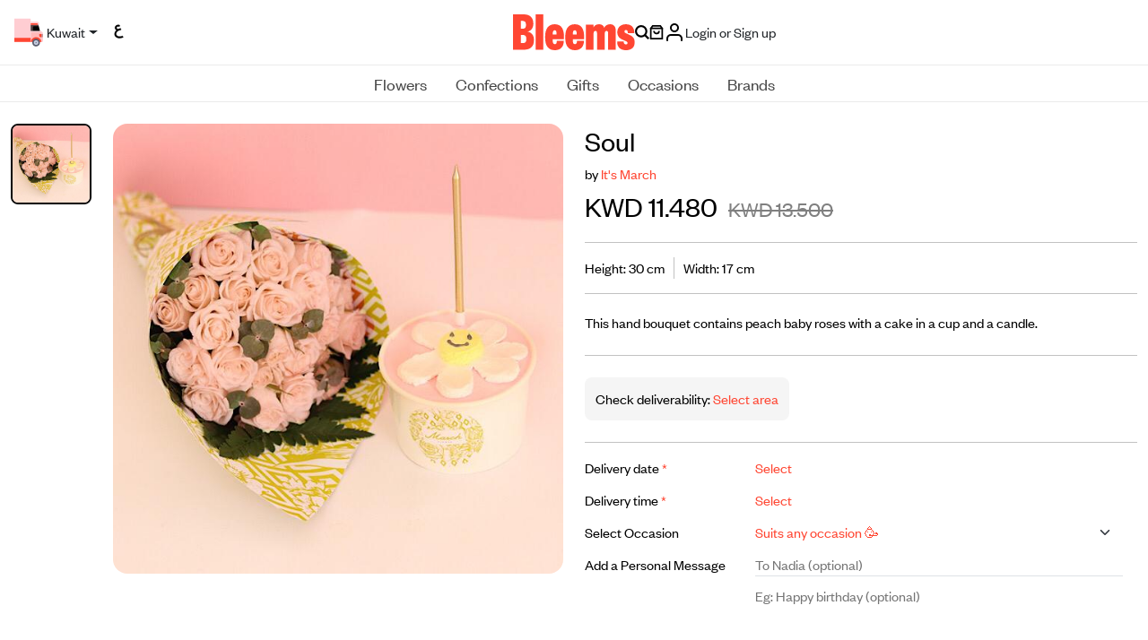

--- FILE ---
content_type: text/html; charset=utf-8
request_url: https://www.bleems.com/kw/flower/ItsMarch/soul
body_size: 72298
content:
<!DOCTYPE html>
<style>   
    .input-with-spinner {
        position: relative;
    }
        .input-with-spinner input {
            padding-right: 2.5rem; /* Adjust padding to make space for spinner */
        }
        .input-with-spinner .spinner-border {
            position: absolute;            
            right: 0.75rem;  /*Adjust based on spinner size */
            top: 36%;
            /* transform: translateY(-50%); */
            pointer-events: none; /* Allow interaction with the input */
        }
        .spinner-border-sm {       
            --bs-spinner-border-width: 0.15em !important;
        }
</style>
<html xmlns="http://www.w3.org/1999/xhtml" dir="ltr" lang="en">
<meta name="apple-itunes-app" content="app-id=569788924, app-argument=https://developer.apple.com/wwdc/schedule, affiliate- data=optionalAffiliateData">
<head>
        <link rel="canonical" href="https://www.bleems.com/kw/flower/ItsMarch/soul" />
    <script id="usercentrics-cmp" src="https://app.usercentrics.eu/browser-ui/latest/loader.js" data-settings-id="acHC0Vuv_FcPZK" async></script>
    <meta charset="utf-8">
    <meta http-equiv="X-UA-Compatible" content="IE=edge">
    <meta name="viewport" content="width=device-width, initial-scale=1, shrink-to-fit=no">
    <meta name="description" content="Share the joy with the best gifts in Kuwait. Shop high-quality items, enjoy easy payments and get same-day delivery for the best online gifting experience.">
    
    
        <meta name="description" content="Send the perfect Hand Bouquet gift to celebrate your occasion! Order Hand Bouquet today. Select your delivery time and take advantage of our convenient payment methods!" />
        <meta name="keywords" content="Bleems,Bouquets,[&quot;Roses&quot;],Hand Bouquets,Suits any occasion &#x1F973; ,Flowers with Cakes" />
        <meta name="product_id" content='Pt7jDwjek0c=' />
    
    <meta property="og:site_name" content="bleems.com" />
    
    
        <meta property="og:title" content="Soul" />
        <meta property="og:image" content="https://media.bleems.com/flowers/342616011122101405032139_item.jpg" />
        <meta property="og:description" content="This hand bouquet contains peach baby roses with a cake in a cup and a candle." />

    
    <meta property="og:type" content="website" />
    <meta property="og:url" content="https://www.bleems.com/kw/flower/ItsMarch/soul" />
    <!-- Google Tag Manager -->    
    <script defer src="https://www.googletagmanager.com/gtag/js?id=G-94TFY5RCFE"></script>
    <script>
        window.dataLayer = window.dataLayer || [];
        function gtag() { dataLayer.push(arguments); }
        gtag('js', new Date());        
        gtag("consent", "default", {
            ad_user_data: "denied",
            ad_personalization: "denied",
            ad_storage: "denied",
            analytics_storage: "denied",
            wait_for_update: 2000 // milliseconds to wait for update
        });
        // Enable ads data redaction by default [optional]
        gtag("set", "ads_data_redaction", true);
        gtag('config', 'G-94TFY5RCFE');</script>
    <!-- Facebook Pixel Code -->
    <script>
        !function (f, b, e, v, n, t, s) {
            if (f.fbq) return; n = f.fbq = function () {
                n.callMethod ?
                    n.callMethod.apply(n, arguments) : n.queue.push(arguments)
            }; if (!f._fbq) f._fbq = n;
            n.push = n; n.loaded = !0; n.version = '2.0'; n.queue = []; t = b.createElement(e); t.defer = !0;
            t.src = v; s = b.getElementsByTagName(e)[0]; s.parentNode.insertBefore(t, s)
        }(window,
            document, 'script', 'https://connect.facebook.net/en_US/fbevents.js');
        fbq('init', '1739796102931047'); // Insert your pixel ID here.
        fbq('track', 'PageView');</script>
    <noscript b-t0o9ts6g07>
        <img b-t0o9ts6g07 height="1" width="1" class="no-script-img"
             src="https://www.facebook.com/tr?id=1739796102931047&ev=PageView&noscript=1" alt='fb-img'/>
    </noscript>
    <!-- DO NOT MODIFY -->
    <!-- End Facebook Pixel Code -->
    
    <!-- SnapChat Pixel Code -->
    <script type='text/javascript'>
        (function (win, doc, sdk_url) {
            if (win.snaptr)
                return; var tr = win.snaptr = function () { tr.handleRequest ? tr.handleRequest.apply(tr, arguments) : tr.queue.push(arguments); }; tr.queue = []; var s = 'script'; var new_script_section = doc.createElement(s); new_script_section.defer = 1; new_script_section.src = sdk_url;
            var insert_pos = doc.getElementsByTagName(s)[0]; insert_pos.parentNode.insertBefore(new_script_section, insert_pos);
        })(window, document, 'https://sc-static.net/scevent.min.js'); snaptr('init', '2a399223-90b0-4265-b742-2cc829b8d6bd',
            {
        // fix me later
                //<% If CBool(Session.Item("userLogin")) Then %> 'user_email': '<%=Session.Item("userEmail")%>' <%End If%>
            }

        ); snaptr('track', 'PAGE_VIEW')</script>

    <!-- TikTok Pixel Code -->
    <script>
        !function (w, d, t) {
          w.TiktokAnalyticsObject=t;var ttq=w[t]=w[t]||[];ttq.methods=["page","track","identify","instances","debug","on","off","once","ready","alias","group","enableCookie","disableCookie"],ttq.setAndDefer=function(t,e){t[e]=function(){t.push([e].concat(Array.prototype.slice.call(arguments,0)))}};for(var i=0;i<ttq.methods.length;i++)ttq.setAndDefer(ttq,ttq.methods[i]);ttq.instance=function(t){for(var e=ttq._i[t]||[],n=0;n<ttq.methods.length;n++)ttq.setAndDefer(e,ttq.methods[n]);return e},ttq.load=function(e,n){var i="https://analytics.tiktok.com/i18n/pixel/events.js";ttq._i=ttq._i||{},ttq._i[e]=[],ttq._i[e]._u=i,ttq._t=ttq._t||{},ttq._t[e]=+new Date,ttq._o=ttq._o||{},ttq._o[e]=n||{};var o=document.createElement("script");o.type="text/javascript",o.async=!0,o.src=i+"?sdkid="+e+"&lib="+t;var a=document.getElementsByTagName("script")[0];a.parentNode.insertBefore(o,a)};

          ttq.load('C6VDF84C9SIBSGBIKNS0');
          ttq.page();
        }(window, document, 'ttq');
        </script>


    <script type="application/ld+json">
        {
        "@context" : "http://schema.org",
        "@type" : "Organization",
        "name" : "Bleems",
        "url" : "https://www.bleems.com",
        "logo": "https://www.bleems.com/images/og_image.png",
        "sameAs":
        ["http://www.facebook.com/bleemscom",
        "http://twitter.com/bleemscom",
        "http://instagram.com/bleems"]
        }
    </script>
   
    <!-- MoEngage -->
        <script type="text/javascript">
            var moeDataCenter = "dc_1"; // Replace "DC" with the actual Data center value from the above table
            var moeAppID = "JQEIN7VK6TGA00I827WV3YD9"; // Replace "AppID" available in the settings page of MoEngage Dashboard.
      
            !function(e,n,i,t,a,r,o,d){if(!moeDataCenter||!moeDataCenter.match(/^dc_[0-9]+$/gm))return console.error("Data center has not been passed correctly. Please follow the SDK installation instruction carefully.");var s=e[a]=e[a]||[];if(s.invoked=0,s.initialised>0||s.invoked>0)return console.error("MoEngage Web SDK initialised multiple times. Please integrate the Web SDK only once!"),!1;e.moengage_object=a;var l={},g=function n(i){return function(){for(var n=arguments.length,t=Array(n),a=0;a<n;a++)t[a]=arguments[a];(e.moengage_q=e.moengage_q||[]).push({f:i,a:t})}},u=["track_event","add_user_attribute","add_first_name","add_last_name","add_email","add_mobile","add_user_name","add_gender","add_birthday","destroy_session","add_unique_user_id","update_unique_user_id","moe_events","call_web_push","track","location_type_attribute"],m={onsite:["getData","registerCallback"]};for(var c in u)l[u[c]]=g(u[c]);for(var v in m)for(var f in m[v])null==l[v]&&(l[v]={}),l[v][m[v][f]]=g(v+"."+m[v][f]);r=n.createElement(i),o=n.getElementsByTagName("head")[0],r.async=1,r.src=t,o.appendChild(r),e.moe=e.moe||function(){return(s.invoked=s.invoked+1,s.invoked>1)?(console.error("MoEngage Web SDK initialised multiple times. Please integrate the Web SDK only once!"),!1):(d=arguments.length<=0?void 0:arguments[0],l)},r.addEventListener("load",function(){if(d)return e[a]=e.moe(d),e[a].initialised=e[a].initialised+1||1,!0}),r.addEventListener("error",function(){return console.error("Moengage Web SDK loading failed."),!1})}(window,document,"script","https://cdn.moengage.com/release/"+moeDataCenter+"/moe_webSdk.min.latest.js","Moengage");
 
            Moengage = moe({
              app_id: moeAppID,
              debug_logs: 0
            });
        </script>
    <script>
        var locStorage = {
             set: function (item) {                    
                     var items = JSON.parse(localStorage.getItem("savedItems")) || [];
                     var remaining = items?.filter(x => x.id != item.id);
                     var sameItems = items?.filter(x => x.id == item.id);
                     if(sameItems.length > 0) {
                         sameItems[0].qty++
                         remaining.push(sameItems[0]);
                     }else {
                         remaining.push(item);
                     }
                     localStorage.setItem("savedItems", JSON.stringify(remaining));
             },
            get: function (countryId) {
                 var items = JSON.parse(localStorage.getItem("savedItems")) || [];
                 return items.filter(item => item.countryid === countryId);
             },
             remove: function (id) {
                 var items = JSON.parse(localStorage.getItem("savedItems")) || [];                 
                 var remaining = items?.filter(x => x.id != id);
                 var sameItems = items?.filter(x => x.id == id);
                 if(sameItems.length > 0 && sameItems[0].qty > 1) {
                     sameItems[0].qty--
                     remaining.push(sameItems[0]);
                 }
                 localStorage.setItem("savedItems", JSON.stringify(remaining));
             },
             removeAll: function () {
                 localStorage.removeItem("savedItems");
             }
         };
    </script>

    <!-- Matomo -->

    <script>
        var siteId = '1'; //for Live
        //var siteId = '6'; //for test kw
        var _paq = window._paq = window._paq || [];

        /* tracker methods like "setCustomDimension" should be called before "trackPageView" */
        
        _paq.push(['trackPageView']);

        _paq.push(['enableLinkTracking']);

        (function () {

            var u = "https://matomo.bleems.com/";

            _paq.push(['setTrackerUrl', u + 'matomo.php']); //_paq.push(['setTrackerUrl', u + 'index.php']);

            _paq.push(['setSiteId', siteId]);

            var d = document, g = d.createElement('script'), s = d.getElementsByTagName('script')[0];

            g.async = true; g.src = u + 'matomo.js'; s.parentNode.insertBefore(g, s);

        })();

    </script>

    <!-- End Matomo Code -->


    <title>Send Hand Bouquet gifts online in Kuwait | Bleems Kuwait</title>

    <!-- FONTS CSS -->
    <link rel="stylesheet" href="https://www.bleems.com/assets/css/fonts.css?12345686">

    <!-- BOOTSTRAP CSS -->
    <link rel="stylesheet" href="https://www.bleems.com/assets/css/bootstrap.min.css?7861">

    <!-- LIBRARIES -->
    <link rel="stylesheet" href="https://www.bleems.com/assets/lib/OwlCarousel2/owl.carousel.min.css">
    <link rel="stylesheet" href="https://www.bleems.com/assets/lib/OwlCarousel2/owl.theme.default.css?1234">
    <link rel="stylesheet" href="https://www.bleems.com/assets/lib/AOS/aos.css">
    <link rel="stylesheet" href="https://www.bleems.com/assets/lib/hc-offcanvas-nav/hc-offcanvas-nav-custom.css?1234">

    <!-- CUSTOM CSS -->
    <link id="main-css" rel="stylesheet" href="https://www.bleems.com/assets/css/style.css?123456789ABCDefdfd786104615468">


    <!--intTellInput-->

    <link rel="stylesheet" href="https://www.bleems.com/assets/lib/int-tel-input/css/intlTelInput.css?123" />
    <link rel="stylesheet" href="/lib/air-datepicker/air-datepicker.min.css?1235" />
    <!--DatePicker Css-->
    <link id="custom-css" rel="stylesheet" href="https://www.bleems.com/css/custom.css?897983">
<script type="text/javascript">!function(T,l,y){var S=T.location,k="script",D="instrumentationKey",C="ingestionendpoint",I="disableExceptionTracking",E="ai.device.",b="toLowerCase",w="crossOrigin",N="POST",e="appInsightsSDK",t=y.name||"appInsights";(y.name||T[e])&&(T[e]=t);var n=T[t]||function(d){var g=!1,f=!1,m={initialize:!0,queue:[],sv:"5",version:2,config:d};function v(e,t){var n={},a="Browser";return n[E+"id"]=a[b](),n[E+"type"]=a,n["ai.operation.name"]=S&&S.pathname||"_unknown_",n["ai.internal.sdkVersion"]="javascript:snippet_"+(m.sv||m.version),{time:function(){var e=new Date;function t(e){var t=""+e;return 1===t.length&&(t="0"+t),t}return e.getUTCFullYear()+"-"+t(1+e.getUTCMonth())+"-"+t(e.getUTCDate())+"T"+t(e.getUTCHours())+":"+t(e.getUTCMinutes())+":"+t(e.getUTCSeconds())+"."+((e.getUTCMilliseconds()/1e3).toFixed(3)+"").slice(2,5)+"Z"}(),iKey:e,name:"Microsoft.ApplicationInsights."+e.replace(/-/g,"")+"."+t,sampleRate:100,tags:n,data:{baseData:{ver:2}}}}var h=d.url||y.src;if(h){function a(e){var t,n,a,i,r,o,s,c,u,p,l;g=!0,m.queue=[],f||(f=!0,t=h,s=function(){var e={},t=d.connectionString;if(t)for(var n=t.split(";"),a=0;a<n.length;a++){var i=n[a].split("=");2===i.length&&(e[i[0][b]()]=i[1])}if(!e[C]){var r=e.endpointsuffix,o=r?e.location:null;e[C]="https://"+(o?o+".":"")+"dc."+(r||"services.visualstudio.com")}return e}(),c=s[D]||d[D]||"",u=s[C],p=u?u+"/v2/track":d.endpointUrl,(l=[]).push((n="SDK LOAD Failure: Failed to load Application Insights SDK script (See stack for details)",a=t,i=p,(o=(r=v(c,"Exception")).data).baseType="ExceptionData",o.baseData.exceptions=[{typeName:"SDKLoadFailed",message:n.replace(/\./g,"-"),hasFullStack:!1,stack:n+"\nSnippet failed to load ["+a+"] -- Telemetry is disabled\nHelp Link: https://go.microsoft.com/fwlink/?linkid=2128109\nHost: "+(S&&S.pathname||"_unknown_")+"\nEndpoint: "+i,parsedStack:[]}],r)),l.push(function(e,t,n,a){var i=v(c,"Message"),r=i.data;r.baseType="MessageData";var o=r.baseData;return o.message='AI (Internal): 99 message:"'+("SDK LOAD Failure: Failed to load Application Insights SDK script (See stack for details) ("+n+")").replace(/\"/g,"")+'"',o.properties={endpoint:a},i}(0,0,t,p)),function(e,t){if(JSON){var n=T.fetch;if(n&&!y.useXhr)n(t,{method:N,body:JSON.stringify(e),mode:"cors"});else if(XMLHttpRequest){var a=new XMLHttpRequest;a.open(N,t),a.setRequestHeader("Content-type","application/json"),a.send(JSON.stringify(e))}}}(l,p))}function i(e,t){f||setTimeout(function(){!t&&m.core||a()},500)}var e=function(){var n=l.createElement(k);n.src=h;var e=y[w];return!e&&""!==e||"undefined"==n[w]||(n[w]=e),n.onload=i,n.onerror=a,n.onreadystatechange=function(e,t){"loaded"!==n.readyState&&"complete"!==n.readyState||i(0,t)},n}();y.ld<0?l.getElementsByTagName("head")[0].appendChild(e):setTimeout(function(){l.getElementsByTagName(k)[0].parentNode.appendChild(e)},y.ld||0)}try{m.cookie=l.cookie}catch(p){}function t(e){for(;e.length;)!function(t){m[t]=function(){var e=arguments;g||m.queue.push(function(){m[t].apply(m,e)})}}(e.pop())}var n="track",r="TrackPage",o="TrackEvent";t([n+"Event",n+"PageView",n+"Exception",n+"Trace",n+"DependencyData",n+"Metric",n+"PageViewPerformance","start"+r,"stop"+r,"start"+o,"stop"+o,"addTelemetryInitializer","setAuthenticatedUserContext","clearAuthenticatedUserContext","flush"]),m.SeverityLevel={Verbose:0,Information:1,Warning:2,Error:3,Critical:4};var s=(d.extensionConfig||{}).ApplicationInsightsAnalytics||{};if(!0!==d[I]&&!0!==s[I]){var c="onerror";t(["_"+c]);var u=T[c];T[c]=function(e,t,n,a,i){var r=u&&u(e,t,n,a,i);return!0!==r&&m["_"+c]({message:e,url:t,lineNumber:n,columnNumber:a,error:i}),r},d.autoExceptionInstrumented=!0}return m}(y.cfg);function a(){y.onInit&&y.onInit(n)}(T[t]=n).queue&&0===n.queue.length?(n.queue.push(a),n.trackPageView({})):a()}(window,document,{
src: "https://js.monitor.azure.com/scripts/b/ai.2.min.js", // The SDK URL Source
crossOrigin: "anonymous", 
cfg: { // Application Insights Configuration
    connectionString: 'InstrumentationKey=c830aa32-a1a1-4aed-a234-138d3bf3cadc;IngestionEndpoint=https://uksouth-1.in.applicationinsights.azure.com/;LiveEndpoint=https://uksouth.livediagnostics.monitor.azure.com/'
}});</script></head>

<body data-scroll-container>    
    <script>
        window.fbAsyncInit = function () {
            FB.init({
                appId: '496218177230647',
                cookie: true,
                xfbml: true,
                version: 'v2.8'
            });
            FB.AppEvents.logPageView();
        };

        (function (d, s, id) {
            var js, fjs = d.getElementsByTagName(s)[0];
            if (d.getElementById(id)) { return; }
            js = d.createElement(s); js.id = id;
            js.async = 1;
            js.src = "//connect.facebook.net/en_US/sdk.js";
            fjs.parentNode.insertBefore(js, fjs);
        }(document, 'script', 'facebook-jssdk'));</script>
     
    <!-- New Header -->
    <header b-t0o9ts6g07 class="header-new justify-content-center">

        <div b-t0o9ts6g07 class="dv-header-top">
            <div b-t0o9ts6g07 class="dv-header-top-left">

                <button b-t0o9ts6g07 class="btn-navbar-hamburger" id="nav-open-btn" type="button">
                    <svg b-t0o9ts6g07 class="icon icon-calendar">
                        <use b-t0o9ts6g07 xlink:href="https://www.bleems.com/assets/images/icons.svg#icon-menu-hamburger"></use>
                    </svg>
                </button>

                    <button b-t0o9ts6g07 class="btn dropdown-toggle  truck-loc-status" data-bs-toggle="modal" data-bs-target="#locationModal">                        
                        <img b-t0o9ts6g07 src="https://www.bleems.com/assets/images/icon-truck-new.svg" alt="icon-truck-new" srcset="">
                        <span b-t0o9ts6g07 class="location-text">
                            Kuwait
                        </span>
                    </button>
                
                <a b-t0o9ts6g07 class="btn btn-lang" href="https://www.bleems.com/ar/kw/flower/ItsMarch/soul" onclick="deleteAllCartItems();">

                        <span b-t0o9ts6g07>

                            <img b-t0o9ts6g07 src="https://www.bleems.com/assets/images/lang-ar.svg?1234" alt="lang-ar.svg" srcset="">
                        </span>
                        <span b-t0o9ts6g07>

                            <img b-t0o9ts6g07 src="https://www.bleems.com/assets/images/lang-ar.svg?1234" alt="lang-ar.svg" srcset="">
                        </span>

                </a>


            </div>

            <a b-t0o9ts6g07 href="https://www.bleems.com/kw/" class="a-logo">
                <img b-t0o9ts6g07 src="https://www.bleems.com/assets/images/logo.svg" alt="logo" srcset="" class="logo">
            </a>

            <div b-t0o9ts6g07 class="dv-header-top-right">

                <a b-t0o9ts6g07 href="javascript:void(0)" id="searchButton1" onclick="openSearchModal()" >
                    <svg b-t0o9ts6g07 class="icon">
                        <use b-t0o9ts6g07 xlink:href="https://www.bleems.com/assets/images/icons.svg#icon-search"></use>
                    </svg>
                </a>
                <a b-t0o9ts6g07 href="https://www.bleems.com/kw/cart" class="cart dropdown-toggle " id="dropdownCart">
                    <svg b-t0o9ts6g07 class="icon icon-cart">
                        <use b-t0o9ts6g07 xlink:href="https://www.bleems.com/assets/images/icons.svg#icon-bag"></use>
                    </svg>




                </a>
                <div b-t0o9ts6g07 class="divAccountMenu">
                    <input name="__RequestVerificationToken" type="hidden" value="CfDJ8HnhbN_HL05Hr3tlm2mPa71gSUN1ZjhGsPMc-bJCsxCzZ556oFHE4wr2P6ZhpfG91IJzWe6-1irWwQA1mUZ1egt7uV0LBd-Cg_eCN2GbtsvvgWXe5s5Z-2pgnBf65tfwxJcbDEn2nkUqw99ya8fQL7I" />
                        <!-- logged out state hidden -->
                        <button b-t0o9ts6g07 class="btn btn-login dropdown-account" onclick="login()" type="button">
                            <img b-t0o9ts6g07 src="https://www.bleems.com/assets/images/icon-user.svg" alt="icon-user" srcset="">
                            <span b-t0o9ts6g07 class="spn-user-name">
                                <div b-t0o9ts6g07>Login or Sign up</div>
                            </span>
                        </button>
                </div>

            </div>


        </div>
        <div b-t0o9ts6g07 class="dv-header-bottom-mobile">
                <button b-t0o9ts6g07 class="btn btn-address" data-bs-toggle="modal" data-bs-target="#locationModal">
                    <img b-t0o9ts6g07 src="https://www.bleems.com/assets/images/icon-truck-new.svg" alt="icon-truck-new" srcset="">
                    <span b-t0o9ts6g07 class="location-text">
                        Kuwait
                    </span>
                </button>
            

        </div>


        <nav b-t0o9ts6g07 class="dv-header-bottom">

            <!-- Collect the nav links, forms, and other content for toggling -->
            <ul b-t0o9ts6g07 class="custom-navbar ">

                            <li b-t0o9ts6g07 class="dropdown dropdown-megamenu-list">

                                <a b-t0o9ts6g07 class="dropdown-toggle  blm-hover" href="javascript:void(0)" onclick="onLinkClick('https://www.bleems.com/kw/flowers')">
                                    Flowers
                                </a>

                                <div b-t0o9ts6g07 class="dropdown-menu dropdown-container-alt2">

                                    <div b-t0o9ts6g07 class="container-fluid">

                                        <div b-t0o9ts6g07 class="row align-items-start">

                                            <div b-t0o9ts6g07 class="col-3 col-lg-2 dv-second-level-side" id="submenu-list-flowers" role="tablist">
                                                <a b-t0o9ts6g07 href="https://www.bleems.com/kw/flowers" class="d-none">
                                                    <div b-t0o9ts6g07 class="dv-second-level-title">  Flowers</div>
                                                </a>
                                                        <a b-t0o9ts6g07 class="second-level-list-links active" href="https://www.bleems.com/kw/flowers?filters=type:bouquets" data-bs-target="#bouquets">
                                                            Bouquets
                                                        </a>
                                                        <a b-t0o9ts6g07 class="second-level-list-links " href="https://www.bleems.com/kw/flowers?filters=type:floral-accessories" data-bs-target="#floral-accessories">
                                                            Floral Accessories
                                                        </a>
                                                        <a b-t0o9ts6g07 class="second-level-list-links " href="https://www.bleems.com/kw/flowers?filters=type:plants" data-bs-target="#plants">
                                                            Plants
                                                        </a>
                                                    <a b-t0o9ts6g07 class="text-decoration-underline" href="https://www.bleems.com/kw/flowers">
                                                        View all
                                                    </a>


                                            </div>

                                            <div b-t0o9ts6g07 class="col-2 tab-content" id="submenu-flowers">
                                                        <div b-t0o9ts6g07 class="row g-5 tab-pane fade show active " id="bouquets" tabindex="0">

                                                            <div b-t0o9ts6g07 class="col">
                                                                <div b-t0o9ts6g07 class="dv-megamenu-list-links">
                                                                    <a b-t0o9ts6g07 href="https://www.bleems.com/kw/flowers?filters=type:bouquets" class="d-none">
                                                                        <span b-t0o9ts6g07 class="dv-megamenu-list-links-title">Bouquets</span>
                                                                    </a>
                                                                    <ul b-t0o9ts6g07 class="list-links">
                                                                            <li b-t0o9ts6g07><a b-t0o9ts6g07 href="https://www.bleems.com/kw/flowers?filters=subType:preserved-flowers">Preserved Flowers</a></li>
                                                                            <li b-t0o9ts6g07><a b-t0o9ts6g07 href="https://www.bleems.com/kw/flowers?filters=subType:vases">Vases</a></li>
                                                                            <li b-t0o9ts6g07><a b-t0o9ts6g07 href="https://www.bleems.com/kw/flowers?filters=subType:hand-bouquets">Hand Bouquets</a></li>
                                                                            <li b-t0o9ts6g07><a b-t0o9ts6g07 href="https://www.bleems.com/kw/flowers?filters=subType:boxes-n-baskets">Boxes &amp; Baskets</a></li>
                                                                            <li b-t0o9ts6g07><a b-t0o9ts6g07 href="https://www.bleems.com/kw/flowers?filters=subType:trays">Trays</a></li>
                                                                            <li b-t0o9ts6g07><a b-t0o9ts6g07 href="https://www.bleems.com/kw/flowers?filters=subType:giveaways">Giveaways</a></li>
                                                                            <li b-t0o9ts6g07><a b-t0o9ts6g07 href="https://www.bleems.com/kw/flowers?filters=subType:stands">Stands</a></li>
                                                                            <li b-t0o9ts6g07><a b-t0o9ts6g07 class="text-decoration-underline" href="https://www.bleems.com/kw/flowers?filters=type:bouquets">View all</a></li>


                                                                    </ul>
                                                                </div>
                                                            </div>








                                                        </div>
                                                        <div b-t0o9ts6g07 class="row g-5 tab-pane fade  " id="floral-accessories" tabindex="0">

                                                            <div b-t0o9ts6g07 class="col">
                                                                <div b-t0o9ts6g07 class="dv-megamenu-list-links">
                                                                    <a b-t0o9ts6g07 href="https://www.bleems.com/kw/flowers?filters=type:floral-accessories" class="d-none">
                                                                        <span b-t0o9ts6g07 class="dv-megamenu-list-links-title">Floral Accessories</span>
                                                                    </a>
                                                                    <ul b-t0o9ts6g07 class="list-links">
                                                                            <li b-t0o9ts6g07><a b-t0o9ts6g07 href="https://www.bleems.com/kw/flowers?filters=subType:crowns">Crowns</a></li>
                                                                            <li b-t0o9ts6g07><a b-t0o9ts6g07 href="https://www.bleems.com/kw/flowers?filters=subType:necklaces">Necklaces</a></li>
                                                                            <li b-t0o9ts6g07><a b-t0o9ts6g07 href="https://www.bleems.com/kw/flowers?filters=subType:bracelets">Bracelets</a></li>
                                                                            <li b-t0o9ts6g07><a b-t0o9ts6g07 class="text-decoration-underline" href="https://www.bleems.com/kw/flowers?filters=type:floral-accessories">View all</a></li>


                                                                    </ul>
                                                                </div>
                                                            </div>








                                                        </div>
                                                        <div b-t0o9ts6g07 class="row g-5 tab-pane fade  " id="plants" tabindex="0">

                                                            <div b-t0o9ts6g07 class="col">
                                                                <div b-t0o9ts6g07 class="dv-megamenu-list-links">
                                                                    <a b-t0o9ts6g07 href="https://www.bleems.com/kw/flowers?filters=type:plants" class="d-none">
                                                                        <span b-t0o9ts6g07 class="dv-megamenu-list-links-title">Plants</span>
                                                                    </a>
                                                                    <ul b-t0o9ts6g07 class="list-links">
                                                                            <li b-t0o9ts6g07><a b-t0o9ts6g07 href="https://www.bleems.com/kw/flowers?filters=subType:indoor-plants">Indoor Plants</a></li>
                                                                            <li b-t0o9ts6g07><a b-t0o9ts6g07 href="https://www.bleems.com/kw/flowers?filters=subType:terrarium">Terrarium</a></li>
                                                                            <li b-t0o9ts6g07><a b-t0o9ts6g07 class="text-decoration-underline" href="https://www.bleems.com/kw/flowers?filters=type:plants">View all</a></li>


                                                                    </ul>
                                                                </div>
                                                            </div>








                                                        </div>

                                            </div>
                                            <div b-t0o9ts6g07 class="col-7 col-lg-8">

                                                    <div b-t0o9ts6g07 class="row mb-4 g-1 g-md-2 g-lg-3 g-xl-3 dv-megamenu-custom-row">
                                                            <div b-t0o9ts6g07 class="col">

                                                                    <div b-t0o9ts6g07 class="dv-megamenu-img-card">
                                                                        <div b-t0o9ts6g07 style='cursor: pointer;' onclick="onCustomRowMenuItemClick('https://www.bleems.com/kw/flowers?filters=sort:3-desc&#x9;&#x9;', 'cloud_tag_web_menu_New_on_Bleems')">
                                                                            <a b-t0o9ts6g07>
                                                                                <img b-t0o9ts6g07 src="https://media.bleems.com/web_menu_cloud_tags/0190624154906143.png" alt="img-menu">
                                                                            </a>
                                                                        </div>
                                                                            <div b-t0o9ts6g07 style='cursor: pointer;' onclick="onCustomRowMenuItemClick('https://www.bleems.com/kw/flowers?filters=sort:3-desc&#x9;&#x9;', 'cloud_tag_web_menu_New_on_Bleems.')">
                                                                                <a b-t0o9ts6g07>
                                                                                    <div b-t0o9ts6g07 class="dv-megamenu-img-card-title">New on Bleems</div>
                                                                                </a>
                                                                            </div>


                                                                    </div>
                                                            </div>
                                                            <div b-t0o9ts6g07 class="col">

                                                                    <div b-t0o9ts6g07 class="dv-megamenu-img-card">
                                                                        <div b-t0o9ts6g07 style='cursor: pointer;' onclick="onCustomRowMenuItemClick('https://www.bleems.com/kw/flowers?filters=occasions:birthday', 'cloud_tag_web_menu_Birthday_Flowers')">
                                                                            <a b-t0o9ts6g07>
                                                                                <img b-t0o9ts6g07 src="https://media.bleems.com/web_menu_cloud_tags/0190624155121803.png" alt="img-menu">
                                                                            </a>
                                                                        </div>
                                                                            <div b-t0o9ts6g07 style='cursor: pointer;' onclick="onCustomRowMenuItemClick('https://www.bleems.com/kw/flowers?filters=occasions:birthday', 'cloud_tag_web_menu_Birthday_Flowers.')">
                                                                                <a b-t0o9ts6g07>
                                                                                    <div b-t0o9ts6g07 class="dv-megamenu-img-card-title">Birthday Flowers</div>
                                                                                </a>
                                                                            </div>


                                                                    </div>
                                                            </div>
                                                            <div b-t0o9ts6g07 class="col">

                                                                    <div b-t0o9ts6g07 class="dv-megamenu-img-card">
                                                                        <div b-t0o9ts6g07 style='cursor: pointer;' onclick="onCustomRowMenuItemClick('https://www.bleems.com/kw/flowers?filters=subType:boxes-n-baskets', 'cloud_tag_web_menu_Flower_Baskets')">
                                                                            <a b-t0o9ts6g07>
                                                                                <img b-t0o9ts6g07 src="https://media.bleems.com/web_menu_cloud_tags/0190624160035959.png" alt="img-menu">
                                                                            </a>
                                                                        </div>
                                                                            <div b-t0o9ts6g07 style='cursor: pointer;' onclick="onCustomRowMenuItemClick('https://www.bleems.com/kw/flowers?filters=subType:boxes-n-baskets', 'cloud_tag_web_menu_Flower_Baskets.')">
                                                                                <a b-t0o9ts6g07>
                                                                                    <div b-t0o9ts6g07 class="dv-megamenu-img-card-title">Flower Baskets</div>
                                                                                </a>
                                                                            </div>


                                                                    </div>
                                                            </div>
                                                            <div b-t0o9ts6g07 class="col">

                                                                    <div b-t0o9ts6g07 class="dv-megamenu-img-card">
                                                                        <div b-t0o9ts6g07 style='cursor: pointer;' onclick="onCustomRowMenuItemClick('https://www.bleems.com/kw/flowers?filters=subType:vases', 'cloud_tag_web_menu_Vases')">
                                                                            <a b-t0o9ts6g07>
                                                                                <img b-t0o9ts6g07 src="https://media.bleems.com/web_menu_cloud_tags/0190624160405774.png" alt="img-menu">
                                                                            </a>
                                                                        </div>
                                                                            <div b-t0o9ts6g07 style='cursor: pointer;' onclick="onCustomRowMenuItemClick('https://www.bleems.com/kw/flowers?filters=subType:vases', 'cloud_tag_web_menu_Vases.')">
                                                                                <a b-t0o9ts6g07>
                                                                                    <div b-t0o9ts6g07 class="dv-megamenu-img-card-title">Vases</div>
                                                                                </a>
                                                                            </div>


                                                                    </div>
                                                            </div>
                                                            <div b-t0o9ts6g07 class="col">

                                                            </div>
                                                    </div>

                                            </div>



                                        </div>


                                    </div>

                                </div>



                            </li>
                            <li b-t0o9ts6g07 class="dropdown dropdown-megamenu-list">

                                <a b-t0o9ts6g07 class="dropdown-toggle  blm-hover" href="javascript:void(0)" onclick="onLinkClick('https://www.bleems.com/kw/confections')">
                                    Confections
                                </a>

                                <div b-t0o9ts6g07 class="dropdown-menu dropdown-container-alt2">

                                    <div b-t0o9ts6g07 class="container-fluid">

                                        <div b-t0o9ts6g07 class="row align-items-start">

                                            <div b-t0o9ts6g07 class="col-3 col-lg-2 dv-second-level-side" id="submenu-list-confections" role="tablist">
                                                <a b-t0o9ts6g07 href="https://www.bleems.com/kw/confections" class="d-none">
                                                    <div b-t0o9ts6g07 class="dv-second-level-title">  Confections</div>
                                                </a>
                                                        <a b-t0o9ts6g07 class="second-level-list-links active" href="https://www.bleems.com/kw/confections?filters=type:cakes" data-bs-target="#cakes">
                                                            Cakes
                                                        </a>
                                                        <a b-t0o9ts6g07 class="second-level-list-links " href="https://www.bleems.com/kw/confections?filters=type:chocolates" data-bs-target="#chocolates">
                                                            Chocolates
                                                        </a>
                                                        <a b-t0o9ts6g07 class="second-level-list-links " href="https://www.bleems.com/kw/confections?filters=type:cupcakes" data-bs-target="#cupcakes">
                                                            Cupcakes
                                                        </a>
                                                        <a b-t0o9ts6g07 class="second-level-list-links " href="https://www.bleems.com/kw/confections?filters=type:drinks" data-bs-target="#drinks">
                                                            Drinks
                                                        </a>
                                                        <a b-t0o9ts6g07 class="second-level-list-links " href="https://www.bleems.com/kw/confections?filters=type:savory" data-bs-target="#savory">
                                                            Savory
                                                        </a>
                                                        <a b-t0o9ts6g07 class="second-level-list-links " href="https://www.bleems.com/kw/confections?filters=type:sweet-bites" data-bs-target="#sweet-bites">
                                                            Sweet Bites
                                                        </a>
                                                        <a b-t0o9ts6g07 class="second-level-list-links " href="https://www.bleems.com/kw/confections?filters=type:trifles-n-puddings" data-bs-target="#trifles-n-puddings">
                                                            Trifles &amp; Puddings
                                                        </a>
                                                            <div b-t0o9ts6g07 class="dropdown-divider d-none"></div>
                                                        <a b-t0o9ts6g07 class="second-level-list-links" href="https://www.bleems.com/kw/confections?filters=type:cheesecakes">
                                                            Cheesecakes
                                                        </a>
                                                        <a b-t0o9ts6g07 class="second-level-list-links" href="https://www.bleems.com/kw/confections?filters=type:donuts-n-pastries">
                                                            Donuts &amp; Pastries
                                                        </a>
                                                        <a b-t0o9ts6g07 class="second-level-list-links" href="https://www.bleems.com/kw/confections?filters=type:fruits">
                                                            Fruits
                                                        </a>
                                                        <a b-t0o9ts6g07 class="second-level-list-links" href="https://www.bleems.com/kw/confections?filters=type:giveaways">
                                                            Giveaways
                                                        </a>
                                                        <a b-t0o9ts6g07 class="second-level-list-links" href="https://www.bleems.com/kw/confections?filters=type:honey">
                                                            Honey
                                                        </a>
                                                        <a b-t0o9ts6g07 class="second-level-list-links" href="https://www.bleems.com/kw/confections?filters=type:ice-cream">
                                                            Ice-cream
                                                        </a>
                                                        <a b-t0o9ts6g07 class="second-level-list-links" href="https://www.bleems.com/kw/confections?filters=type:rice-crispies">
                                                            Rice Crispies
                                                        </a>
                                                    <a b-t0o9ts6g07 class="text-decoration-underline" href="https://www.bleems.com/kw/confections">
                                                        View all
                                                    </a>


                                            </div>

                                            <div b-t0o9ts6g07 class="col-2 tab-content" id="submenu-flowers">
                                                        <div b-t0o9ts6g07 class="row g-5 tab-pane fade show active " id="cakes" tabindex="0">

                                                            <div b-t0o9ts6g07 class="col">
                                                                <div b-t0o9ts6g07 class="dv-megamenu-list-links">
                                                                    <a b-t0o9ts6g07 href="https://www.bleems.com/kw/confections?filters=type:cakes" class="d-none">
                                                                        <span b-t0o9ts6g07 class="dv-megamenu-list-links-title">Cakes</span>
                                                                    </a>
                                                                    <ul b-t0o9ts6g07 class="list-links">
                                                                            <li b-t0o9ts6g07><a b-t0o9ts6g07 href="https://www.bleems.com/kw/confections?filters=subType:bento-cake">Bento Cake</a></li>
                                                                            <li b-t0o9ts6g07><a b-t0o9ts6g07 href="https://www.bleems.com/kw/confections?filters=subType:cake">Cake</a></li>
                                                                            <li b-t0o9ts6g07><a b-t0o9ts6g07 href="https://www.bleems.com/kw/confections?filters=subType:kids-cake">Kids Cake</a></li>
                                                                            <li b-t0o9ts6g07><a b-t0o9ts6g07 class="text-decoration-underline" href="https://www.bleems.com/kw/confections?filters=type:cakes">View all</a></li>


                                                                    </ul>
                                                                </div>
                                                            </div>








                                                        </div>
                                                        <div b-t0o9ts6g07 class="row g-5 tab-pane fade  " id="chocolates" tabindex="0">

                                                            <div b-t0o9ts6g07 class="col">
                                                                <div b-t0o9ts6g07 class="dv-megamenu-list-links">
                                                                    <a b-t0o9ts6g07 href="https://www.bleems.com/kw/confections?filters=type:chocolates" class="d-none">
                                                                        <span b-t0o9ts6g07 class="dv-megamenu-list-links-title">Chocolates</span>
                                                                    </a>
                                                                    <ul b-t0o9ts6g07 class="list-links">
                                                                            <li b-t0o9ts6g07><a b-t0o9ts6g07 href="https://www.bleems.com/kw/confections?filters=subType:special-shapes">Special Shapes</a></li>
                                                                            <li b-t0o9ts6g07><a b-t0o9ts6g07 href="https://www.bleems.com/kw/confections?filters=subType:trays">Trays</a></li>
                                                                            <li b-t0o9ts6g07><a b-t0o9ts6g07 href="https://www.bleems.com/kw/confections?filters=subType:box">Box</a></li>
                                                                            <li b-t0o9ts6g07><a b-t0o9ts6g07 class="text-decoration-underline" href="https://www.bleems.com/kw/confections?filters=type:chocolates">View all</a></li>


                                                                    </ul>
                                                                </div>
                                                            </div>








                                                        </div>
                                                        <div b-t0o9ts6g07 class="row g-5 tab-pane fade  " id="cupcakes" tabindex="0">

                                                            <div b-t0o9ts6g07 class="col">
                                                                <div b-t0o9ts6g07 class="dv-megamenu-list-links">
                                                                    <a b-t0o9ts6g07 href="https://www.bleems.com/kw/confections?filters=type:cupcakes" class="d-none">
                                                                        <span b-t0o9ts6g07 class="dv-megamenu-list-links-title">Cupcakes</span>
                                                                    </a>
                                                                    <ul b-t0o9ts6g07 class="list-links">
                                                                            <li b-t0o9ts6g07><a b-t0o9ts6g07 href="https://www.bleems.com/kw/confections?filters=subType:regular-cupcake">Regular Cupcake</a></li>
                                                                            <li b-t0o9ts6g07><a b-t0o9ts6g07 href="https://www.bleems.com/kw/confections?filters=subType:kids-cupcake">Kids Cupcake</a></li>
                                                                            <li b-t0o9ts6g07><a b-t0o9ts6g07 class="text-decoration-underline" href="https://www.bleems.com/kw/confections?filters=type:cupcakes">View all</a></li>


                                                                    </ul>
                                                                </div>
                                                            </div>








                                                        </div>
                                                        <div b-t0o9ts6g07 class="row g-5 tab-pane fade  " id="drinks" tabindex="0">

                                                            <div b-t0o9ts6g07 class="col">
                                                                <div b-t0o9ts6g07 class="dv-megamenu-list-links">
                                                                    <a b-t0o9ts6g07 href="https://www.bleems.com/kw/confections?filters=type:drinks" class="d-none">
                                                                        <span b-t0o9ts6g07 class="dv-megamenu-list-links-title">Drinks</span>
                                                                    </a>
                                                                    <ul b-t0o9ts6g07 class="list-links">
                                                                            <li b-t0o9ts6g07><a b-t0o9ts6g07 href="https://www.bleems.com/kw/confections?filters=subType:coffee">Coffee</a></li>
                                                                            <li b-t0o9ts6g07><a b-t0o9ts6g07 href="https://www.bleems.com/kw/confections?filters=subType:juices">Juices</a></li>
                                                                            <li b-t0o9ts6g07><a b-t0o9ts6g07 class="text-decoration-underline" href="https://www.bleems.com/kw/confections?filters=type:drinks">View all</a></li>


                                                                    </ul>
                                                                </div>
                                                            </div>








                                                        </div>
                                                        <div b-t0o9ts6g07 class="row g-5 tab-pane fade  " id="savory" tabindex="0">

                                                            <div b-t0o9ts6g07 class="col">
                                                                <div b-t0o9ts6g07 class="dv-megamenu-list-links">
                                                                    <a b-t0o9ts6g07 href="https://www.bleems.com/kw/confections?filters=type:savory" class="d-none">
                                                                        <span b-t0o9ts6g07 class="dv-megamenu-list-links-title">Savory</span>
                                                                    </a>
                                                                    <ul b-t0o9ts6g07 class="list-links">
                                                                            <li b-t0o9ts6g07><a b-t0o9ts6g07 href="https://www.bleems.com/kw/confections?filters=subType:cheese-platters">Cheese Platters</a></li>
                                                                            <li b-t0o9ts6g07><a b-t0o9ts6g07 href="https://www.bleems.com/kw/confections?filters=subType:bites">Bites</a></li>
                                                                            <li b-t0o9ts6g07><a b-t0o9ts6g07 href="https://www.bleems.com/kw/confections?filters=subType:nuts">Nuts</a></li>
                                                                            <li b-t0o9ts6g07><a b-t0o9ts6g07 href="https://www.bleems.com/kw/confections?filters=subType:pastries">Pastries</a></li>
                                                                            <li b-t0o9ts6g07><a b-t0o9ts6g07 class="text-decoration-underline" href="https://www.bleems.com/kw/confections?filters=type:savory">View all</a></li>


                                                                    </ul>
                                                                </div>
                                                            </div>








                                                        </div>
                                                        <div b-t0o9ts6g07 class="row g-5 tab-pane fade  " id="sweet-bites" tabindex="0">

                                                            <div b-t0o9ts6g07 class="col">
                                                                <div b-t0o9ts6g07 class="dv-megamenu-list-links">
                                                                    <a b-t0o9ts6g07 href="https://www.bleems.com/kw/confections?filters=type:sweet-bites" class="d-none">
                                                                        <span b-t0o9ts6g07 class="dv-megamenu-list-links-title">Sweet Bites</span>
                                                                    </a>
                                                                    <ul b-t0o9ts6g07 class="list-links">
                                                                            <li b-t0o9ts6g07><a b-t0o9ts6g07 href="https://www.bleems.com/kw/confections?filters=subType:cake-pops">Cake Pops</a></li>
                                                                            <li b-t0o9ts6g07><a b-t0o9ts6g07 href="https://www.bleems.com/kw/confections?filters=subType:macaroons">Macaroons</a></li>
                                                                            <li b-t0o9ts6g07><a b-t0o9ts6g07 href="https://www.bleems.com/kw/confections?filters=subType:dates">Dates</a></li>
                                                                            <li b-t0o9ts6g07><a b-t0o9ts6g07 href="https://www.bleems.com/kw/confections?filters=subType:brownies">Brownies</a></li>
                                                                            <li b-t0o9ts6g07><a b-t0o9ts6g07 href="https://www.bleems.com/kw/confections?filters=subType:cookies">Cookies</a></li>
                                                                            <li b-t0o9ts6g07><a b-t0o9ts6g07 href="https://www.bleems.com/kw/confections?filters=subType:special-gifts">Special Gifts</a></li>
                                                                            <li b-t0o9ts6g07><a b-t0o9ts6g07 href="https://www.bleems.com/kw/confections?filters=subType:arabic-sweets">Arabic Sweets</a></li>
                                                                            <li b-t0o9ts6g07><a b-t0o9ts6g07 href="https://www.bleems.com/kw/confections?filters=subType:truffles">Truffles</a></li>
                                                                            <li b-t0o9ts6g07><a b-t0o9ts6g07 href="https://www.bleems.com/kw/confections?filters=subType:to-share">To Share</a></li>
                                                                            <li b-t0o9ts6g07><a b-t0o9ts6g07 class="text-decoration-underline" href="https://www.bleems.com/kw/confections?filters=type:sweet-bites">View all</a></li>


                                                                    </ul>
                                                                </div>
                                                            </div>








                                                        </div>
                                                        <div b-t0o9ts6g07 class="row g-5 tab-pane fade  " id="trifles-n-puddings" tabindex="0">

                                                            <div b-t0o9ts6g07 class="col">
                                                                <div b-t0o9ts6g07 class="dv-megamenu-list-links">
                                                                    <a b-t0o9ts6g07 href="https://www.bleems.com/kw/confections?filters=type:trifles-n-puddings" class="d-none">
                                                                        <span b-t0o9ts6g07 class="dv-megamenu-list-links-title">Trifles &amp; Puddings</span>
                                                                    </a>
                                                                    <ul b-t0o9ts6g07 class="list-links">
                                                                            <li b-t0o9ts6g07><a b-t0o9ts6g07 href="https://www.bleems.com/kw/confections?filters=subType:trifles">Trifles</a></li>
                                                                            <li b-t0o9ts6g07><a b-t0o9ts6g07 href="https://www.bleems.com/kw/confections?filters=subType:pudding">Pudding</a></li>
                                                                            <li b-t0o9ts6g07><a b-t0o9ts6g07 class="text-decoration-underline" href="https://www.bleems.com/kw/confections?filters=type:trifles-n-puddings">View all</a></li>


                                                                    </ul>
                                                                </div>
                                                            </div>








                                                        </div>
                                                        <div b-t0o9ts6g07 class="row g-5 tab-pane fade  " id="cheesecakes" tabindex="0">

                                                            <div b-t0o9ts6g07 class="col">
                                                            </div>
                                                        </div>
                                                        <div b-t0o9ts6g07 class="row g-5 tab-pane fade  " id="donuts-n-pastries" tabindex="0">

                                                            <div b-t0o9ts6g07 class="col">
                                                            </div>
                                                        </div>
                                                        <div b-t0o9ts6g07 class="row g-5 tab-pane fade  " id="fruits" tabindex="0">

                                                            <div b-t0o9ts6g07 class="col">
                                                            </div>
                                                        </div>
                                                        <div b-t0o9ts6g07 class="row g-5 tab-pane fade  " id="giveaways" tabindex="0">

                                                            <div b-t0o9ts6g07 class="col">
                                                            </div>
                                                        </div>
                                                        <div b-t0o9ts6g07 class="row g-5 tab-pane fade  " id="honey" tabindex="0">

                                                            <div b-t0o9ts6g07 class="col">
                                                            </div>
                                                        </div>
                                                        <div b-t0o9ts6g07 class="row g-5 tab-pane fade  " id="ice-cream" tabindex="0">

                                                            <div b-t0o9ts6g07 class="col">
                                                            </div>
                                                        </div>
                                                        <div b-t0o9ts6g07 class="row g-5 tab-pane fade  " id="rice-crispies" tabindex="0">

                                                            <div b-t0o9ts6g07 class="col">
                                                            </div>
                                                        </div>

                                            </div>
                                            <div b-t0o9ts6g07 class="col-7 col-lg-8">

                                                    <div b-t0o9ts6g07 class="row mb-4 g-1 g-md-2 g-lg-3 g-xl-3 dv-megamenu-custom-row">
                                                            <div b-t0o9ts6g07 class="col">

                                                                    <div b-t0o9ts6g07 class="dv-megamenu-img-card">
                                                                        <div b-t0o9ts6g07 style='cursor: pointer;' onclick="onCustomRowMenuItemClick('https://www.bleems.com/kw/confections?filters=sort:3-desc', 'cloud_tag_web_menu_New_on_Bleems')">
                                                                            <a b-t0o9ts6g07>
                                                                                <img b-t0o9ts6g07 src="https://media.bleems.com/web_menu_cloud_tags/0200624094449348.png" alt="img-menu">
                                                                            </a>
                                                                        </div>
                                                                            <div b-t0o9ts6g07 style='cursor: pointer;' onclick="onCustomRowMenuItemClick('https://www.bleems.com/kw/confections?filters=sort:3-desc', 'cloud_tag_web_menu_New_on_Bleems.')">
                                                                                <a b-t0o9ts6g07>
                                                                                    <div b-t0o9ts6g07 class="dv-megamenu-img-card-title">New on Bleems</div>
                                                                                </a>
                                                                            </div>


                                                                    </div>
                                                            </div>
                                                            <div b-t0o9ts6g07 class="col">

                                                                    <div b-t0o9ts6g07 class="dv-megamenu-img-card">
                                                                        <div b-t0o9ts6g07 style='cursor: pointer;' onclick="onCustomRowMenuItemClick('https://www.bleems.com/kw/confections?filters=occasions:birthday,type:cake&#x9;&#x9;', 'cloud_tag_web_menu_Birthday_Cakes')">
                                                                            <a b-t0o9ts6g07>
                                                                                <img b-t0o9ts6g07 src="https://media.bleems.com/web_menu_cloud_tags/0200624094627303.png" alt="img-menu">
                                                                            </a>
                                                                        </div>
                                                                            <div b-t0o9ts6g07 style='cursor: pointer;' onclick="onCustomRowMenuItemClick('https://www.bleems.com/kw/confections?filters=occasions:birthday,type:cake&#x9;&#x9;', 'cloud_tag_web_menu_Birthday_Cakes.')">
                                                                                <a b-t0o9ts6g07>
                                                                                    <div b-t0o9ts6g07 class="dv-megamenu-img-card-title">Birthday Cakes</div>
                                                                                </a>
                                                                            </div>


                                                                    </div>
                                                            </div>
                                                            <div b-t0o9ts6g07 class="col">

                                                                    <div b-t0o9ts6g07 class="dv-megamenu-img-card">
                                                                        <div b-t0o9ts6g07 style='cursor: pointer;' onclick="onCustomRowMenuItemClick('https://www.bleems.com/kw/confections?filters=occasions:birthday,subType:kids-cake&#x9;&#x9;', 'cloud_tag_web_menu_Kids\&#x27;_Birthday_Cakes')">
                                                                            <a b-t0o9ts6g07>
                                                                                <img b-t0o9ts6g07 src="https://media.bleems.com/web_menu_cloud_tags/0200624094823675.png" alt="img-menu">
                                                                            </a>
                                                                        </div>
                                                                            <div b-t0o9ts6g07 style='cursor: pointer;' onclick="onCustomRowMenuItemClick('https://www.bleems.com/kw/confections?filters=occasions:birthday,subType:kids-cake&#x9;&#x9;', 'cloud_tag_web_menu_Kids&#x27;_Birthday_Cakes.')">
                                                                                <a b-t0o9ts6g07>
                                                                                    <div b-t0o9ts6g07 class="dv-megamenu-img-card-title">Kids&#x27; Birthday Cakes</div>
                                                                                </a>
                                                                            </div>


                                                                    </div>
                                                            </div>
                                                            <div b-t0o9ts6g07 class="col">

                                                                    <div b-t0o9ts6g07 class="dv-megamenu-img-card">
                                                                        <div b-t0o9ts6g07 style='cursor: pointer;' onclick="onCustomRowMenuItemClick('https://www.bleems.com/kw/confections?filters=type:donuts-n-pastries', 'cloud_tag_web_menu_Donuts')">
                                                                            <a b-t0o9ts6g07>
                                                                                <img b-t0o9ts6g07 src="https://media.bleems.com/web_menu_cloud_tags/0200624095224668.png" alt="img-menu">
                                                                            </a>
                                                                        </div>
                                                                            <div b-t0o9ts6g07 style='cursor: pointer;' onclick="onCustomRowMenuItemClick('https://www.bleems.com/kw/confections?filters=type:donuts-n-pastries', 'cloud_tag_web_menu_Donuts.')">
                                                                                <a b-t0o9ts6g07>
                                                                                    <div b-t0o9ts6g07 class="dv-megamenu-img-card-title">Donuts</div>
                                                                                </a>
                                                                            </div>


                                                                    </div>
                                                            </div>
                                                            <div b-t0o9ts6g07 class="col">

                                                            </div>
                                                    </div>

                                            </div>



                                        </div>


                                    </div>

                                </div>



                            </li>
                            <li b-t0o9ts6g07 class="dropdown dropdown-megamenu-list">

                                <a b-t0o9ts6g07 class="dropdown-toggle  blm-hover" href="javascript:void(0)" onclick="onLinkClick('https://www.bleems.com/kw/gifts')">
                                    Gifts
                                </a>

                                <div b-t0o9ts6g07 class="dropdown-menu dropdown-container-alt2">

                                    <div b-t0o9ts6g07 class="container-fluid">

                                        <div b-t0o9ts6g07 class="row align-items-start">

                                            <div b-t0o9ts6g07 class="col-3 col-lg-2 dv-second-level-side" id="submenu-list-gifts" role="tablist">
                                                <a b-t0o9ts6g07 href="https://www.bleems.com/kw/gifts" class="d-none">
                                                    <div b-t0o9ts6g07 class="dv-second-level-title">  Gifts</div>
                                                </a>
                                                        <a b-t0o9ts6g07 class="second-level-list-links active" href="https://www.bleems.com/kw/gifts?filters=type:bags" data-bs-target="#bags">
                                                            Bags
                                                        </a>
                                                        <a b-t0o9ts6g07 class="second-level-list-links " href="https://www.bleems.com/kw/gifts?filters=type:balloons" data-bs-target="#balloons">
                                                            Balloons
                                                        </a>
                                                        <a b-t0o9ts6g07 class="second-level-list-links " href="https://www.bleems.com/kw/gifts?filters=type:home-accessories" data-bs-target="#home-accessories">
                                                            Home Accessories
                                                        </a>
                                                        <a b-t0o9ts6g07 class="second-level-list-links " href="https://www.bleems.com/kw/gifts?filters=type:kids-n-babies" data-bs-target="#kids-n-babies">
                                                            Kids &amp; Babies
                                                        </a>
                                                        <a b-t0o9ts6g07 class="second-level-list-links " href="https://www.bleems.com/kw/gifts?filters=type:perfumes-n-incense" data-bs-target="#perfumes-n-incense">
                                                            Perfumes &amp; Incense
                                                        </a>
                                                        <a b-t0o9ts6g07 class="second-level-list-links " href="https://www.bleems.com/kw/gifts?filters=type:personal-care" data-bs-target="#personal-care">
                                                            Personal Care
                                                        </a>
                                                        <a b-t0o9ts6g07 class="second-level-list-links " href="https://www.bleems.com/kw/gifts?filters=type:stationary" data-bs-target="#stationary">
                                                            Stationary
                                                        </a>
                                                            <div b-t0o9ts6g07 class="dropdown-divider d-none"></div>
                                                        <a b-t0o9ts6g07 class="second-level-list-links" href="https://www.bleems.com/kw/gifts?filters=type:clothing">
                                                            Clothing
                                                        </a>
                                                        <a b-t0o9ts6g07 class="second-level-list-links" href="https://www.bleems.com/kw/gifts?filters=type:jewelry-n-accessories">
                                                            Jewelry &amp; Accessories
                                                        </a>
                                                        <a b-t0o9ts6g07 class="second-level-list-links" href="https://www.bleems.com/kw/gifts?filters=type:prayer-sets-n-stands">
                                                            Prayer Sets &amp; Stands
                                                        </a>
                                                    <a b-t0o9ts6g07 class="text-decoration-underline" href="https://www.bleems.com/kw/gifts">
                                                        View all
                                                    </a>


                                            </div>

                                            <div b-t0o9ts6g07 class="col-2 tab-content" id="submenu-flowers">
                                                        <div b-t0o9ts6g07 class="row g-5 tab-pane fade show active " id="bags" tabindex="0">

                                                            <div b-t0o9ts6g07 class="col">
                                                                <div b-t0o9ts6g07 class="dv-megamenu-list-links">
                                                                    <a b-t0o9ts6g07 href="https://www.bleems.com/kw/gifts?filters=type:bags" class="d-none">
                                                                        <span b-t0o9ts6g07 class="dv-megamenu-list-links-title">Bags</span>
                                                                    </a>
                                                                    <ul b-t0o9ts6g07 class="list-links">
                                                                            <li b-t0o9ts6g07><a b-t0o9ts6g07 href="https://www.bleems.com/kw/gifts?filters=subType:clutches-n-wallets">Clutches &amp; Wallets</a></li>
                                                                            <li b-t0o9ts6g07><a b-t0o9ts6g07 href="https://www.bleems.com/kw/gifts?filters=subType:travel-organizers">Travel Organizers</a></li>
                                                                            <li b-t0o9ts6g07><a b-t0o9ts6g07 href="https://www.bleems.com/kw/gifts?filters=subType:gym-bags">Gym Bags</a></li>
                                                                            <li b-t0o9ts6g07><a b-t0o9ts6g07 href="https://www.bleems.com/kw/gifts?filters=subType:tote-bags">Tote Bags</a></li>
                                                                            <li b-t0o9ts6g07><a b-t0o9ts6g07 href="https://www.bleems.com/kw/gifts?filters=subType:lunch-bags">Lunch Bags</a></li>
                                                                            <li b-t0o9ts6g07><a b-t0o9ts6g07 class="text-decoration-underline" href="https://www.bleems.com/kw/gifts?filters=type:bags">View all</a></li>


                                                                    </ul>
                                                                </div>
                                                            </div>








                                                        </div>
                                                        <div b-t0o9ts6g07 class="row g-5 tab-pane fade  " id="balloons" tabindex="0">

                                                            <div b-t0o9ts6g07 class="col">
                                                                <div b-t0o9ts6g07 class="dv-megamenu-list-links">
                                                                    <a b-t0o9ts6g07 href="https://www.bleems.com/kw/gifts?filters=type:balloons" class="d-none">
                                                                        <span b-t0o9ts6g07 class="dv-megamenu-list-links-title">Balloons</span>
                                                                    </a>
                                                                    <ul b-t0o9ts6g07 class="list-links">
                                                                            <li b-t0o9ts6g07><a b-t0o9ts6g07 href="https://www.bleems.com/kw/gifts?filters=subType:disposables">Disposables</a></li>
                                                                            <li b-t0o9ts6g07><a b-t0o9ts6g07 href="https://www.bleems.com/kw/gifts?filters=subType:balloons">Balloons</a></li>
                                                                            <li b-t0o9ts6g07><a b-t0o9ts6g07 class="text-decoration-underline" href="https://www.bleems.com/kw/gifts?filters=type:balloons">View all</a></li>


                                                                    </ul>
                                                                </div>
                                                            </div>








                                                        </div>
                                                        <div b-t0o9ts6g07 class="row g-5 tab-pane fade  " id="home-accessories" tabindex="0">

                                                            <div b-t0o9ts6g07 class="col">
                                                                <div b-t0o9ts6g07 class="dv-megamenu-list-links">
                                                                    <a b-t0o9ts6g07 href="https://www.bleems.com/kw/gifts?filters=type:home-accessories" class="d-none">
                                                                        <span b-t0o9ts6g07 class="dv-megamenu-list-links-title">Home Accessories</span>
                                                                    </a>
                                                                    <ul b-t0o9ts6g07 class="list-links">
                                                                            <li b-t0o9ts6g07><a b-t0o9ts6g07 href="https://www.bleems.com/kw/gifts?filters=subType:coffee-n-tea-sets">Coffee &amp; Tea Sets</a></li>
                                                                            <li b-t0o9ts6g07><a b-t0o9ts6g07 href="https://www.bleems.com/kw/gifts?filters=subType:gadgets">Gadgets</a></li>
                                                                            <li b-t0o9ts6g07><a b-t0o9ts6g07 href="https://www.bleems.com/kw/gifts?filters=subType:dining-essentials">Dining Essentials</a></li>
                                                                            <li b-t0o9ts6g07><a b-t0o9ts6g07 href="https://www.bleems.com/kw/gifts?filters=subType:others">Others</a></li>
                                                                            <li b-t0o9ts6g07><a b-t0o9ts6g07 href="https://www.bleems.com/kw/gifts?filters=subType:decor">Decor</a></li>
                                                                            <li b-t0o9ts6g07><a b-t0o9ts6g07 href="https://www.bleems.com/kw/gifts?filters=subType:trays-n-vases">Trays &amp; Vases</a></li>
                                                                            <li b-t0o9ts6g07><a b-t0o9ts6g07 class="text-decoration-underline" href="https://www.bleems.com/kw/gifts?filters=type:home-accessories">View all</a></li>


                                                                    </ul>
                                                                </div>
                                                            </div>








                                                        </div>
                                                        <div b-t0o9ts6g07 class="row g-5 tab-pane fade  " id="kids-n-babies" tabindex="0">

                                                            <div b-t0o9ts6g07 class="col">
                                                                <div b-t0o9ts6g07 class="dv-megamenu-list-links">
                                                                    <a b-t0o9ts6g07 href="https://www.bleems.com/kw/gifts?filters=type:kids-n-babies" class="d-none">
                                                                        <span b-t0o9ts6g07 class="dv-megamenu-list-links-title">Kids &amp; Babies</span>
                                                                    </a>
                                                                    <ul b-t0o9ts6g07 class="list-links">
                                                                            <li b-t0o9ts6g07><a b-t0o9ts6g07 href="https://www.bleems.com/kw/gifts?filters=subType:bags">Bags</a></li>
                                                                            <li b-t0o9ts6g07><a b-t0o9ts6g07 href="https://www.bleems.com/kw/gifts?filters=subType:kids-clothing">Kids Clothing</a></li>
                                                                            <li b-t0o9ts6g07><a b-t0o9ts6g07 href="https://www.bleems.com/kw/gifts?filters=subType:essentials-towels-blankets">Essentials (Towels, Blankets)</a></li>
                                                                            <li b-t0o9ts6g07><a b-t0o9ts6g07 href="https://www.bleems.com/kw/gifts?filters=subType:giveaways">Giveaways</a></li>
                                                                            <li b-t0o9ts6g07><a b-t0o9ts6g07 href="https://www.bleems.com/kw/gifts?filters=subType:toys">Toys</a></li>
                                                                            <li b-t0o9ts6g07><a b-t0o9ts6g07 href="https://www.bleems.com/kw/gifts?filters=subType:stationary">Stationary</a></li>
                                                                            <li b-t0o9ts6g07><a b-t0o9ts6g07 href="https://www.bleems.com/kw/gifts?filters=subType:kids-prayer-sets">Kids Prayer Sets</a></li>
                                                                            <li b-t0o9ts6g07><a b-t0o9ts6g07 href="https://www.bleems.com/kw/gifts?filters=subType:kids-jewelry">Kids Jewelry</a></li>
                                                                            <li b-t0o9ts6g07><a b-t0o9ts6g07 class="text-decoration-underline" href="https://www.bleems.com/kw/gifts?filters=type:kids-n-babies">View all</a></li>


                                                                    </ul>
                                                                </div>
                                                            </div>








                                                        </div>
                                                        <div b-t0o9ts6g07 class="row g-5 tab-pane fade  " id="perfumes-n-incense" tabindex="0">

                                                            <div b-t0o9ts6g07 class="col">
                                                                <div b-t0o9ts6g07 class="dv-megamenu-list-links">
                                                                    <a b-t0o9ts6g07 href="https://www.bleems.com/kw/gifts?filters=type:perfumes-n-incense" class="d-none">
                                                                        <span b-t0o9ts6g07 class="dv-megamenu-list-links-title">Perfumes &amp; Incense</span>
                                                                    </a>
                                                                    <ul b-t0o9ts6g07 class="list-links">
                                                                            <li b-t0o9ts6g07><a b-t0o9ts6g07 href="https://www.bleems.com/kw/gifts?filters=subType:bokhour-n-mubkhar">Bokhour &amp; Mubkhar</a></li>
                                                                            <li b-t0o9ts6g07><a b-t0o9ts6g07 href="https://www.bleems.com/kw/gifts?filters=subType:perfumes-n-sprays">Perfumes &amp; Sprays</a></li>
                                                                            <li b-t0o9ts6g07><a b-t0o9ts6g07 href="https://www.bleems.com/kw/gifts?filters=subType:candles-n-diffusers">Candles &amp; Diffusers</a></li>
                                                                            <li b-t0o9ts6g07><a b-t0o9ts6g07 class="text-decoration-underline" href="https://www.bleems.com/kw/gifts?filters=type:perfumes-n-incense">View all</a></li>


                                                                    </ul>
                                                                </div>
                                                            </div>








                                                        </div>
                                                        <div b-t0o9ts6g07 class="row g-5 tab-pane fade  " id="personal-care" tabindex="0">

                                                            <div b-t0o9ts6g07 class="col">
                                                                <div b-t0o9ts6g07 class="dv-megamenu-list-links">
                                                                    <a b-t0o9ts6g07 href="https://www.bleems.com/kw/gifts?filters=type:personal-care" class="d-none">
                                                                        <span b-t0o9ts6g07 class="dv-megamenu-list-links-title">Personal Care</span>
                                                                    </a>
                                                                    <ul b-t0o9ts6g07 class="list-links">
                                                                            <li b-t0o9ts6g07><a b-t0o9ts6g07 href="https://www.bleems.com/kw/gifts?filters=subType:comfort-baskets">Comfort Baskets</a></li>
                                                                            <li b-t0o9ts6g07><a b-t0o9ts6g07 href="https://www.bleems.com/kw/gifts?filters=subType:others">Others</a></li>
                                                                            <li b-t0o9ts6g07><a b-t0o9ts6g07 href="https://www.bleems.com/kw/gifts?filters=subType:beauty-products">Beauty Products</a></li>
                                                                            <li b-t0o9ts6g07><a b-t0o9ts6g07 href="https://www.bleems.com/kw/gifts?filters=subType:soap">Soap</a></li>
                                                                            <li b-t0o9ts6g07><a b-t0o9ts6g07 href="https://www.bleems.com/kw/gifts?filters=subType:robes">Robes</a></li>
                                                                            <li b-t0o9ts6g07><a b-t0o9ts6g07 class="text-decoration-underline" href="https://www.bleems.com/kw/gifts?filters=type:personal-care">View all</a></li>


                                                                    </ul>
                                                                </div>
                                                            </div>








                                                        </div>
                                                        <div b-t0o9ts6g07 class="row g-5 tab-pane fade  " id="stationary" tabindex="0">

                                                            <div b-t0o9ts6g07 class="col">
                                                                <div b-t0o9ts6g07 class="dv-megamenu-list-links">
                                                                    <a b-t0o9ts6g07 href="https://www.bleems.com/kw/gifts?filters=type:stationary" class="d-none">
                                                                        <span b-t0o9ts6g07 class="dv-megamenu-list-links-title">Stationary</span>
                                                                    </a>
                                                                    <ul b-t0o9ts6g07 class="list-links">
                                                                            <li b-t0o9ts6g07><a b-t0o9ts6g07 href="https://www.bleems.com/kw/gifts?filters=subType:card-holders">Card Holders</a></li>
                                                                            <li b-t0o9ts6g07><a b-t0o9ts6g07 href="https://www.bleems.com/kw/gifts?filters=subType:school-and-university-">School and University </a></li>
                                                                            <li b-t0o9ts6g07><a b-t0o9ts6g07 href="https://www.bleems.com/kw/gifts?filters=subType:desk-sets">Desk Sets</a></li>
                                                                            <li b-t0o9ts6g07><a b-t0o9ts6g07 href="https://www.bleems.com/kw/gifts?filters=subType:notebooks-and-agendas">Notebooks and Agendas</a></li>
                                                                            <li b-t0o9ts6g07><a b-t0o9ts6g07 class="text-decoration-underline" href="https://www.bleems.com/kw/gifts?filters=type:stationary">View all</a></li>


                                                                    </ul>
                                                                </div>
                                                            </div>








                                                        </div>
                                                        <div b-t0o9ts6g07 class="row g-5 tab-pane fade  " id="clothing" tabindex="0">

                                                            <div b-t0o9ts6g07 class="col">
                                                            </div>
                                                        </div>
                                                        <div b-t0o9ts6g07 class="row g-5 tab-pane fade  " id="jewelry-n-accessories" tabindex="0">

                                                            <div b-t0o9ts6g07 class="col">
                                                            </div>
                                                        </div>
                                                        <div b-t0o9ts6g07 class="row g-5 tab-pane fade  " id="prayer-sets-n-stands" tabindex="0">

                                                            <div b-t0o9ts6g07 class="col">
                                                            </div>
                                                        </div>

                                            </div>
                                            <div b-t0o9ts6g07 class="col-7 col-lg-8">

                                                    <div b-t0o9ts6g07 class="row mb-4 g-1 g-md-2 g-lg-3 g-xl-3 dv-megamenu-custom-row">
                                                            <div b-t0o9ts6g07 class="col">

                                                                    <div b-t0o9ts6g07 class="dv-megamenu-img-card">
                                                                        <div b-t0o9ts6g07 style='cursor: pointer;' onclick="onCustomRowMenuItemClick('https://www.bleems.com/kw/gifts?filters=subType:comfort-baskets', 'cloud_tag_web_menu_Comfort_Baskets')">
                                                                            <a b-t0o9ts6g07>
                                                                                <img b-t0o9ts6g07 src="https://media.bleems.com/web_menu_cloud_tags/0200624095612588.png" alt="img-menu">
                                                                            </a>
                                                                        </div>
                                                                            <div b-t0o9ts6g07 style='cursor: pointer;' onclick="onCustomRowMenuItemClick('https://www.bleems.com/kw/gifts?filters=subType:comfort-baskets', 'cloud_tag_web_menu_Comfort_Baskets.')">
                                                                                <a b-t0o9ts6g07>
                                                                                    <div b-t0o9ts6g07 class="dv-megamenu-img-card-title">Comfort Baskets</div>
                                                                                </a>
                                                                            </div>


                                                                    </div>
                                                            </div>
                                                            <div b-t0o9ts6g07 class="col">

                                                                    <div b-t0o9ts6g07 class="dv-megamenu-img-card">
                                                                        <div b-t0o9ts6g07 style='cursor: pointer;' onclick="onCustomRowMenuItemClick('https://www.bleems.com/kw/gifts?filters=sort:3-desc&#x9;&#x9;', 'cloud_tag_web_menu_New_on_Bleems')">
                                                                            <a b-t0o9ts6g07>
                                                                                <img b-t0o9ts6g07 src="https://media.bleems.com/web_menu_cloud_tags/0200624095736908.png" alt="img-menu">
                                                                            </a>
                                                                        </div>
                                                                            <div b-t0o9ts6g07 style='cursor: pointer;' onclick="onCustomRowMenuItemClick('https://www.bleems.com/kw/gifts?filters=sort:3-desc&#x9;&#x9;', 'cloud_tag_web_menu_New_on_Bleems.')">
                                                                                <a b-t0o9ts6g07>
                                                                                    <div b-t0o9ts6g07 class="dv-megamenu-img-card-title">New on Bleems</div>
                                                                                </a>
                                                                            </div>


                                                                    </div>
                                                            </div>
                                                            <div b-t0o9ts6g07 class="col">

                                                                    <div b-t0o9ts6g07 class="dv-megamenu-img-card">
                                                                        <div b-t0o9ts6g07 style='cursor: pointer;' onclick="onCustomRowMenuItemClick('https://www.bleems.com/kw/gifts?filters=type:kids-n-babies', 'cloud_tag_web_menu_New_Baby_Gifts')">
                                                                            <a b-t0o9ts6g07>
                                                                                <img b-t0o9ts6g07 src="https://media.bleems.com/web_menu_cloud_tags/84200624100046745.png" alt="img-menu">
                                                                            </a>
                                                                        </div>
                                                                            <div b-t0o9ts6g07 style='cursor: pointer;' onclick="onCustomRowMenuItemClick('https://www.bleems.com/kw/gifts?filters=type:kids-n-babies', 'cloud_tag_web_menu_New_Baby_Gifts.')">
                                                                                <a b-t0o9ts6g07>
                                                                                    <div b-t0o9ts6g07 class="dv-megamenu-img-card-title">New Baby Gifts</div>
                                                                                </a>
                                                                            </div>


                                                                    </div>
                                                            </div>
                                                            <div b-t0o9ts6g07 class="col">

                                                                    <div b-t0o9ts6g07 class="dv-megamenu-img-card">
                                                                        <div b-t0o9ts6g07 style='cursor: pointer;' onclick="onCustomRowMenuItemClick('https://www.bleems.com/kw/gifts?filters=type:balloons', 'cloud_tag_web_menu_Balloons')">
                                                                            <a b-t0o9ts6g07>
                                                                                <img b-t0o9ts6g07 src="https://media.bleems.com/web_menu_cloud_tags/85200624100118585.png" alt="img-menu">
                                                                            </a>
                                                                        </div>
                                                                            <div b-t0o9ts6g07 style='cursor: pointer;' onclick="onCustomRowMenuItemClick('https://www.bleems.com/kw/gifts?filters=type:balloons', 'cloud_tag_web_menu_Balloons.')">
                                                                                <a b-t0o9ts6g07>
                                                                                    <div b-t0o9ts6g07 class="dv-megamenu-img-card-title">Balloons</div>
                                                                                </a>
                                                                            </div>


                                                                    </div>
                                                            </div>
                                                            <div b-t0o9ts6g07 class="col">

                                                            </div>
                                                    </div>

                                            </div>



                                        </div>


                                    </div>

                                </div>



                            </li>
                        <li b-t0o9ts6g07 class="dropdown dropdown-megamenu-list">

                            <a b-t0o9ts6g07 class="dropdown-toggle  blm-hover" href="javascript:void(0)" onclick="onLinkClick('https://www.bleems.com/kw/occasions')">
                                Occasions
                            </a>

                            <div b-t0o9ts6g07 class="dropdown-menu dropdown-container-alt2">

                                <div b-t0o9ts6g07 class="container-fluid">
                                    <div b-t0o9ts6g07 class="row g-5">
                                            <div b-t0o9ts6g07 class="col-2">
                                                <div b-t0o9ts6g07 class="dv-megamenu-list-links">
                                                    <ul b-t0o9ts6g07 class="list-links">
                                                            <li b-t0o9ts6g07><a b-t0o9ts6g07 href="https://www.bleems.com/kw/occasions/birthday">Birthday &#x1F382;</a></li>
                                                            <li b-t0o9ts6g07><a b-t0o9ts6g07 href="https://www.bleems.com/kw/occasions/Gatherings">Gatherings &#x1F37F;</a></li>
                                                            <li b-t0o9ts6g07><a b-t0o9ts6g07 href="https://www.bleems.com/kw/occasions/newbaby">New Baby &#x1F476;&#x1F3FD;</a></li>
                                                            <li b-t0o9ts6g07><a b-t0o9ts6g07 href="https://www.bleems.com/kw/occasions/getwell">Get Well &#x1F637;</a></li>
                                                            <li b-t0o9ts6g07><a b-t0o9ts6g07 href="https://www.bleems.com/kw/occasions/congratulations">Congratulation &#x1F44F;&#x1F3FC;</a></li>
                                                            <li b-t0o9ts6g07><a b-t0o9ts6g07 href="https://www.bleems.com/kw/occasions/love">Love &#x2764;&#xFE0F;</a></li>
                                                            <li b-t0o9ts6g07><a b-t0o9ts6g07 href="https://www.bleems.com/kw/occasions/umrah">Umrah &#x1F54B;</a></li>
                                                            <li b-t0o9ts6g07><a b-t0o9ts6g07 href="https://www.bleems.com/kw/occasions/wedding">Wedding &#x1F48D;</a></li>
                                                            <li b-t0o9ts6g07><a b-t0o9ts6g07 href="https://www.bleems.com/kw/occasions/anniversary">Anniversary &#x1F469;&#x200D;&#x2764;&#xFE0F;&#x200D;&#x1F468;</a></li>
                                                            <li b-t0o9ts6g07><a b-t0o9ts6g07 href="https://www.bleems.com/kw/occasions/Suits-any-occasion">Suits any occasion &#x1F973; </a></li>
                                                    </ul>
                                                </div>

                                            </div>
                                            <div b-t0o9ts6g07 class="col-2">
                                                <div b-t0o9ts6g07 class="dv-megamenu-list-links">
                                                    <ul b-t0o9ts6g07 class="list-links">
                                                            <li b-t0o9ts6g07><a b-t0o9ts6g07 href="https://www.bleems.com/kw/occasions/welcome-back">Welcome Back &#x1F6EC;</a></li>
                                                            <li b-t0o9ts6g07><a b-t0o9ts6g07 href="https://www.bleems.com/kw/occasions/Sorry">I&#x27;m Sorry &#x1F64F;&#x1F3FD;</a></li>
                                                            <li b-t0o9ts6g07><a b-t0o9ts6g07 href="https://www.bleems.com/kw/occasions/thankyou">Thank you &#x1F91D;</a></li>
                                                            <li b-t0o9ts6g07><a b-t0o9ts6g07 href="https://www.bleems.com/kw/occasions/backtoschool">Back To School &#x270F;&#xFE0F;</a></li>
                                                            <li b-t0o9ts6g07><a b-t0o9ts6g07 href="https://www.bleems.com/kw/occasions/housewarming">Housewarming &#x1F3E0;</a></li>
                                                            <li b-t0o9ts6g07><a b-t0o9ts6g07 href="https://www.bleems.com/kw/occasions/graduation">Graduation &#x1F393;</a></li>
                                                            <li b-t0o9ts6g07><a b-t0o9ts6g07 href="https://www.bleems.com/kw/occasions/mothersday">Mother&#x27;s Day &#x1F469;&#x200D;&#x1F467;&#x200D;&#x1F466;</a></li>
                                                            <li b-t0o9ts6g07><a b-t0o9ts6g07 href="https://www.bleems.com/kw/occasions/fathersday">Father&#x27;s Day &#x1F468;&#x1F3FB;</a></li>
                                                            <li b-t0o9ts6g07><a b-t0o9ts6g07 href="https://www.bleems.com/kw/occasions/gender-reveal">Gender Reveal&#x1F476;&#x1F3FD;</a></li>
                                                            <li b-t0o9ts6g07><a b-t0o9ts6g07 href="https://www.bleems.com/kw/occasions/Receptions">Receptions &#x1F457;</a></li>
                                                    </ul>
                                                </div>

                                            </div>
                                            <div b-t0o9ts6g07 class="col-2">
                                                <div b-t0o9ts6g07 class="dv-megamenu-list-links">
                                                    <ul b-t0o9ts6g07 class="list-links">
                                                            <li b-t0o9ts6g07><a b-t0o9ts6g07 href="https://www.bleems.com/kw/occasions/teachersday">Teachers Day &#x1F469;&#x1F3FB;&#x200D;&#x1F3EB;</a></li>
                                                    </ul>
                                                </div>

                                            </div>
                                        <div b-t0o9ts6g07 class="col-6">
                                                <h3 b-t0o9ts6g07>Top Occasions</h3>
                                            <div b-t0o9ts6g07 class="row mb-4 g-1 g-md-2 g-lg-3 g-xl-3 dv-megamenu-custom-row">

                                                        <div b-t0o9ts6g07 class="col">

                                                                <div b-t0o9ts6g07 class="dv-megamenu-img-card">
                                                                    <a b-t0o9ts6g07 href="https://www.bleems.com/kw/occasions/birthday">
                                                                        <img b-t0o9ts6g07 src="https://media.bleems.com/web_menu_cloud_tags/0200624093838268.png"  alt="img-menu">
                                                                    </a>
                                                                        <a b-t0o9ts6g07 href="https://www.bleems.com/kw/occasions/birthday">
                                                                            <div b-t0o9ts6g07 class="dv-megamenu-img-card-title">Birthday</div>
                                                                        </a>


                                                                </div>
                                                        </div>
                                                        <div b-t0o9ts6g07 class="col">

                                                                <div b-t0o9ts6g07 class="dv-megamenu-img-card">
                                                                    <a b-t0o9ts6g07 href="https://www.bleems.com/kw/occasions/congratulations">
                                                                        <img b-t0o9ts6g07 src="https://media.bleems.com/web_menu_cloud_tags/99040724122206202.jpeg"  alt="img-menu">
                                                                    </a>
                                                                        <a b-t0o9ts6g07 href="https://www.bleems.com/kw/occasions/congratulations">
                                                                            <div b-t0o9ts6g07 class="dv-megamenu-img-card-title">Congratulation</div>
                                                                        </a>


                                                                </div>
                                                        </div>
                                                        <div b-t0o9ts6g07 class="col">

                                                                <div b-t0o9ts6g07 class="dv-megamenu-img-card">
                                                                    <a b-t0o9ts6g07 href="https://www.bleems.com/kw/occasions/love">
                                                                        <img b-t0o9ts6g07 src="https://media.bleems.com/web_menu_cloud_tags/258040724122317548.jpeg"  alt="img-menu">
                                                                    </a>
                                                                        <a b-t0o9ts6g07 href="https://www.bleems.com/kw/occasions/love">
                                                                            <div b-t0o9ts6g07 class="dv-megamenu-img-card-title">Love</div>
                                                                        </a>


                                                                </div>
                                                        </div>
                                                        <div b-t0o9ts6g07 class="col">

                                                        </div>
                                                        <div b-t0o9ts6g07 class="col">

                                                        </div>
                                            </div>
                                        </div>
                                    </div>
                                </div>

                            </div>

                        </li>
                        <li b-t0o9ts6g07 class="dropdown dropdown-megamenu-list">

                            <a b-t0o9ts6g07 class="dropdown-toggle  blm-hover" href="javascript:void(0)" onclick="onLinkClick('https://www.bleems.com/kw/shops')">
                                Brands
                            </a>

                            <div b-t0o9ts6g07 class="dropdown-menu dropdown-container-alt2">

                                <div b-t0o9ts6g07 class="container-fluid">

                                    <div b-t0o9ts6g07 class="row align-items-start">

                                        <div b-t0o9ts6g07 class="col-2 dv-second-level-side" id="submenu-list-shops" role="tablist">
                                            <a b-t0o9ts6g07 href="https://www.bleems.com/kw/shops">
                                                <div b-t0o9ts6g07 class="dv-second-level-title"> Brands</div>
                                            </a>
                                                <a b-t0o9ts6g07 class="second-level-list-links active" data-bs-toggle="tab" data-bs-target="#sub-menu-shop-flowers">
                                                    Flowers
                                                </a>
                                                <a b-t0o9ts6g07 class="second-level-list-links " data-bs-toggle="tab" data-bs-target="#sub-menu-shop-confections">
                                                    Confections
                                                </a>
                                                <a b-t0o9ts6g07 class="second-level-list-links " data-bs-toggle="tab" data-bs-target="#sub-menu-shop-gifts">
                                                    Gifts
                                                </a>


                                        </div>

                                        <div b-t0o9ts6g07 class="col-10 tab-content" id="submenu-shops">
                                                <div b-t0o9ts6g07 class="row g-5 tab-pane fade show active" id="sub-menu-shop-flowers" tabindex="0">


                                                    <div b-t0o9ts6g07 class="col-2">
                                                        <div b-t0o9ts6g07 class="dv-megamenu-list-links">
                                                            <span b-t0o9ts6g07 class="dv-megamenu-list-links-title">Flowers</span>
                                                            <ul b-t0o9ts6g07 class="list-links">
                                                                    <li b-t0o9ts6g07><a b-t0o9ts6g07 href="https://www.bleems.com/kw/shop/because">Because</a></li>
                                                                    <li b-t0o9ts6g07><a b-t0o9ts6g07 href="https://www.bleems.com/kw/shop/bytulip">By Tulip</a></li>
                                                                    <li b-t0o9ts6g07><a b-t0o9ts6g07 href="https://www.bleems.com/kw/shop/fiorito">Fiorito</a></li>
                                                                    <li b-t0o9ts6g07><a b-t0o9ts6g07 href="https://www.bleems.com/kw/shop/eufloria">Eufloria</a></li>
                                                                    <li b-t0o9ts6g07><a b-t0o9ts6g07 href="https://www.bleems.com/kw/shop/fleur">Fleur</a></li>
                                                                    <li b-t0o9ts6g07><a b-t0o9ts6g07 href="https://www.bleems.com/kw/shop/flowerstory">Flower Story</a></li>
                                                                    <li b-t0o9ts6g07><a b-t0o9ts6g07 href="https://www.bleems.com/kw/shop/amuse">Amuse</a></li>
                                                                    <li b-t0o9ts6g07><a b-t0o9ts6g07 href="https://www.bleems.com/kw/shop/impression">Impression</a></li>
                                                                    <li b-t0o9ts6g07><a b-t0o9ts6g07 href="https://www.bleems.com/kw/shop/botanyflowers">Botany Flowers</a></li>
                                                                    <li b-t0o9ts6g07><a b-t0o9ts6g07 href="https://www.bleems.com/kw/shop/gardenshop">Garden Shop</a></li>
                                                                    <li b-t0o9ts6g07><a b-t0o9ts6g07 class="text-decoration-underline" href="https://www.bleems.com/kw/shops/flowers">View all</a></li>
                                                            </ul>
                                                        </div>
                                                    </div>
                                                    <div b-t0o9ts6g07 class="col-10">
                                                                                                                                                                        <div b-t0o9ts6g07 class="row">
                                                                                                                                                                                <div b-t0o9ts6g07 class="col">

                                                                                                                                                                                        <div b-t0o9ts6g07 class="dv-megamenu-img-card">
                                                                                                                                                                                            <a b-t0o9ts6g07 href="https://www.bleems.com/kw/shop/eveflowers">
                                                                                                                                                                                                <img b-t0o9ts6g07 src="https://media.bleems.com/shops/1078_logo_231024180524535.jpg"  alt="img-menu">
                                                                                                                                                                                            </a>
                                                                                                                                                                                                <div b-t0o9ts6g07 class="dv-megamenu-img-card-title">Eve Flowers</div>



                                                                                                                                                                                        </div>
                                                                                                                                                                                </div>
                                                                                                                                                                                <div b-t0o9ts6g07 class="col">

                                                                                                                                                                                        <div b-t0o9ts6g07 class="dv-megamenu-img-card">
                                                                                                                                                                                            <a b-t0o9ts6g07 href="https://www.bleems.com/kw/shop/bkflowers">
                                                                                                                                                                                                <img b-t0o9ts6g07 src="https://media.bleems.com/shops/630_logo_140823190528075.jpg"  alt="img-menu">
                                                                                                                                                                                            </a>
                                                                                                                                                                                                <div b-t0o9ts6g07 class="dv-megamenu-img-card-title">BK Flowers</div>



                                                                                                                                                                                        </div>
                                                                                                                                                                                </div>
                                                                                                                                                                                <div b-t0o9ts6g07 class="col">

                                                                                                                                                                                        <div b-t0o9ts6g07 class="dv-megamenu-img-card">
                                                                                                                                                                                            <a b-t0o9ts6g07 href="https://www.bleems.com/kw/shop/fleurette-kw">
                                                                                                                                                                                                <img b-t0o9ts6g07 src="https://media.bleems.com/shops/1211_logo_110225022529652.jpeg"  alt="img-menu">
                                                                                                                                                                                            </a>
                                                                                                                                                                                                <div b-t0o9ts6g07 class="dv-megamenu-img-card-title">Fleurette</div>



                                                                                                                                                                                        </div>
                                                                                                                                                                                </div>
                                                                                                                                                                                <div b-t0o9ts6g07 class="col">

                                                                                                                                                                                        <div b-t0o9ts6g07 class="dv-megamenu-img-card">
                                                                                                                                                                                            <a b-t0o9ts6g07 href="https://www.bleems.com/kw/shop/bouquetflowers">
                                                                                                                                                                                                <img b-t0o9ts6g07 src="https://media.bleems.com/shops/11_logo_240918100951396922.png"  alt="img-menu">
                                                                                                                                                                                            </a>
                                                                                                                                                                                                <div b-t0o9ts6g07 class="dv-megamenu-img-card-title">Bouquet Flowers</div>



                                                                                                                                                                                        </div>
                                                                                                                                                                                </div>
                                                                                                                                                                                <div b-t0o9ts6g07 class="col">

                                                                                                                                                                                        <div b-t0o9ts6g07 class="dv-megamenu-img-card">
                                                                                                                                                                                            <a b-t0o9ts6g07 href="https://www.bleems.com/kw/shop/hydepark">
                                                                                                                                                                                                <img b-t0o9ts6g07 src="https://media.bleems.com/shops/469_logo_080823143717269.jpg"  alt="img-menu">
                                                                                                                                                                                            </a>
                                                                                                                                                                                                <div b-t0o9ts6g07 class="dv-megamenu-img-card-title">Hyde Park</div>



                                                                                                                                                                                        </div>
                                                                                                                                                                                </div>
                                                                                                                                                                        </div>
                                                                                                                                                                            <div b-t0o9ts6g07 class="row mt-4">
                                                                                                                                                                                    <div b-t0o9ts6g07 class="col">

                                                                                                                                                                                            <div b-t0o9ts6g07 class="dv-megamenu-img-card">
                                                                                                                                                                                                <a b-t0o9ts6g07 href="https://www.bleems.com/kw/shop/fouzflower">
                                                                                                                                                                                                    <img b-t0o9ts6g07 src="https://media.bleems.com/shops/1425_logo_020425103608127.jpg" alt="img-menu">
                                                                                                                                                                                                </a>
                                                                                                                                                                                                    <div b-t0o9ts6g07 class="dv-megamenu-img-card-title">Fouz Flower</div>



                                                                                                                                                                                            </div>
                                                                                                                                                                                    </div>
                                                                                                                                                                                    <div b-t0o9ts6g07 class="col">

                                                                                                                                                                                            <div b-t0o9ts6g07 class="dv-megamenu-img-card">
                                                                                                                                                                                                <a b-t0o9ts6g07 href="https://www.bleems.com/kw/shop/florence">
                                                                                                                                                                                                    <img b-t0o9ts6g07 src="https://media.bleems.com/shops/233_logo_240918102030854413.png" alt="img-menu">
                                                                                                                                                                                                </a>
                                                                                                                                                                                                    <div b-t0o9ts6g07 class="dv-megamenu-img-card-title">Florence</div>



                                                                                                                                                                                            </div>
                                                                                                                                                                                    </div>
                                                                                                                                                                                    <div b-t0o9ts6g07 class="col">

                                                                                                                                                                                            <div b-t0o9ts6g07 class="dv-megamenu-img-card">
                                                                                                                                                                                                <a b-t0o9ts6g07 href="https://www.bleems.com/kw/shop/floriography">
                                                                                                                                                                                                    <img b-t0o9ts6g07 src="https://media.bleems.com/shops/23_logo_240918102245796290.png" alt="img-menu">
                                                                                                                                                                                                </a>
                                                                                                                                                                                                    <div b-t0o9ts6g07 class="dv-megamenu-img-card-title">Floriography</div>



                                                                                                                                                                                            </div>
                                                                                                                                                                                    </div>
                                                                                                                                                                                    <div b-t0o9ts6g07 class="col">

                                                                                                                                                                                            <div b-t0o9ts6g07 class="dv-megamenu-img-card">
                                                                                                                                                                                                <a b-t0o9ts6g07 href="https://www.bleems.com/kw/shop/flowerline">
                                                                                                                                                                                                    <img b-t0o9ts6g07 src="https://media.bleems.com/shops/295_logo_211122124307440.jpg" alt="img-menu">
                                                                                                                                                                                                </a>
                                                                                                                                                                                                    <div b-t0o9ts6g07 class="dv-megamenu-img-card-title">Flower Line</div>



                                                                                                                                                                                            </div>
                                                                                                                                                                                    </div>
                                                                                                                                                                                    <div b-t0o9ts6g07 class="col">

                                                                                                                                                                                            <div b-t0o9ts6g07 class="dv-megamenu-img-card">
                                                                                                                                                                                                <a b-t0o9ts6g07 href="https://www.bleems.com/kw/shop/artifleur">
                                                                                                                                                                                                    <img b-t0o9ts6g07 src="https://media.bleems.com/shops/272_logo_101021132115444.jpg" alt="img-menu">
                                                                                                                                                                                                </a>
                                                                                                                                                                                                    <div b-t0o9ts6g07 class="dv-megamenu-img-card-title">Artifleur</div>



                                                                                                                                                                                            </div>
                                                                                                                                                                                    </div>
                                                                                                                                                                            </div>
                                                    </div>





                                                </div>
                                                <div b-t0o9ts6g07 class="row g-5 tab-pane fade " id="sub-menu-shop-confections" tabindex="0">


                                                    <div b-t0o9ts6g07 class="col-2">
                                                        <div b-t0o9ts6g07 class="dv-megamenu-list-links">
                                                            <span b-t0o9ts6g07 class="dv-megamenu-list-links-title">Confections</span>
                                                            <ul b-t0o9ts6g07 class="list-links">
                                                                    <li b-t0o9ts6g07><a b-t0o9ts6g07 href="https://www.bleems.com/kw/shop/apilifehoney">Api Life Honey</a></li>
                                                                    <li b-t0o9ts6g07><a b-t0o9ts6g07 href="https://www.bleems.com/kw/shop/floraliabakery">Floralia Bakery</a></li>
                                                                    <li b-t0o9ts6g07><a b-t0o9ts6g07 href="https://www.bleems.com/kw/shop/host">Host</a></li>
                                                                    <li b-t0o9ts6g07><a b-t0o9ts6g07 href="https://www.bleems.com/kw/shop/lerevechocolate">Lereve Chocolate</a></li>
                                                                    <li b-t0o9ts6g07><a b-t0o9ts6g07 href="https://www.bleems.com/kw/shop/clariocakehouse">Clario Cakehouse</a></li>
                                                                    <li b-t0o9ts6g07><a b-t0o9ts6g07 href="https://www.bleems.com/kw/shop/eldorachocolatier">Eldora Chocolatier</a></li>
                                                                    <li b-t0o9ts6g07><a b-t0o9ts6g07 href="https://www.bleems.com/kw/shop/depaulobakery">De Paulo Bakery</a></li>
                                                                    <li b-t0o9ts6g07><a b-t0o9ts6g07 href="https://www.bleems.com/kw/shop/joyconfections">Joy Confections</a></li>
                                                                    <li b-t0o9ts6g07><a b-t0o9ts6g07 href="https://www.bleems.com/kw/shop/create">Create</a></li>
                                                                    <li b-t0o9ts6g07><a b-t0o9ts6g07 href="https://www.bleems.com/kw/shop/godiva">GODIVA</a></li>
                                                                    <li b-t0o9ts6g07><a b-t0o9ts6g07 class="text-decoration-underline" href="https://www.bleems.com/kw/shops/confections">View all</a></li>
                                                            </ul>
                                                        </div>
                                                    </div>
                                                    <div b-t0o9ts6g07 class="col-10">
                                                                                                                                                                        <div b-t0o9ts6g07 class="row">
                                                                                                                                                                                <div b-t0o9ts6g07 class="col">

                                                                                                                                                                                        <div b-t0o9ts6g07 class="dv-megamenu-img-card">
                                                                                                                                                                                            <a b-t0o9ts6g07 href="https://www.bleems.com/kw/shop/layerscake">
                                                                                                                                                                                                <img b-t0o9ts6g07 src="https://media.bleems.com/shops/1124_logo_090723143413241.jpg"  alt="img-menu">
                                                                                                                                                                                            </a>
                                                                                                                                                                                                <div b-t0o9ts6g07 class="dv-megamenu-img-card-title">Layers Cake</div>



                                                                                                                                                                                        </div>
                                                                                                                                                                                </div>
                                                                                                                                                                                <div b-t0o9ts6g07 class="col">

                                                                                                                                                                                        <div b-t0o9ts6g07 class="dv-megamenu-img-card">
                                                                                                                                                                                            <a b-t0o9ts6g07 href="https://www.bleems.com/kw/shop/joyconfections">
                                                                                                                                                                                                <img b-t0o9ts6g07 src="https://media.bleems.com/shops/408_logo_251120162556352.jpg"  alt="img-menu">
                                                                                                                                                                                            </a>
                                                                                                                                                                                                <div b-t0o9ts6g07 class="dv-megamenu-img-card-title">Joy Confections</div>



                                                                                                                                                                                        </div>
                                                                                                                                                                                </div>
                                                                                                                                                                                <div b-t0o9ts6g07 class="col">

                                                                                                                                                                                        <div b-t0o9ts6g07 class="dv-megamenu-img-card">
                                                                                                                                                                                            <a b-t0o9ts6g07 href="https://www.bleems.com/kw/shop/chequer">
                                                                                                                                                                                                <img b-t0o9ts6g07 src="https://media.bleems.com/shops/707_logo_190122114301803.png"  alt="img-menu">
                                                                                                                                                                                            </a>
                                                                                                                                                                                                <div b-t0o9ts6g07 class="dv-megamenu-img-card-title">Chequer</div>



                                                                                                                                                                                        </div>
                                                                                                                                                                                </div>
                                                                                                                                                                                <div b-t0o9ts6g07 class="col">

                                                                                                                                                                                        <div b-t0o9ts6g07 class="dv-megamenu-img-card">
                                                                                                                                                                                            <a b-t0o9ts6g07 href="https://www.bleems.com/kw/shop/kbykakawna">
                                                                                                                                                                                                <img b-t0o9ts6g07 src="https://media.bleems.com/shops/793_logo_160823101647478.JPG"  alt="img-menu">
                                                                                                                                                                                            </a>
                                                                                                                                                                                                <div b-t0o9ts6g07 class="dv-megamenu-img-card-title">K By Kakawna</div>



                                                                                                                                                                                        </div>
                                                                                                                                                                                </div>
                                                                                                                                                                                <div b-t0o9ts6g07 class="col">

                                                                                                                                                                                        <div b-t0o9ts6g07 class="dv-megamenu-img-card">
                                                                                                                                                                                            <a b-t0o9ts6g07 href="https://www.bleems.com/kw/shop/lerevechocolate">
                                                                                                                                                                                                <img b-t0o9ts6g07 src="https://media.bleems.com/shops/147_logo_081023225200699.jpg"  alt="img-menu">
                                                                                                                                                                                            </a>
                                                                                                                                                                                                <div b-t0o9ts6g07 class="dv-megamenu-img-card-title">Lereve Chocolate</div>



                                                                                                                                                                                        </div>
                                                                                                                                                                                </div>
                                                                                                                                                                        </div>
                                                                                                                                                                            <div b-t0o9ts6g07 class="row mt-4">
                                                                                                                                                                                    <div b-t0o9ts6g07 class="col">

                                                                                                                                                                                            <div b-t0o9ts6g07 class="dv-megamenu-img-card">
                                                                                                                                                                                                <a b-t0o9ts6g07 href="https://www.bleems.com/kw/shop/cacaotree">
                                                                                                                                                                                                    <img b-t0o9ts6g07 src="https://media.bleems.com/shops/538_logo_310121143149647.jpg" alt="img-menu">
                                                                                                                                                                                                </a>
                                                                                                                                                                                                    <div b-t0o9ts6g07 class="dv-megamenu-img-card-title">Cacao Tree</div>



                                                                                                                                                                                            </div>
                                                                                                                                                                                    </div>
                                                                                                                                                                                    <div b-t0o9ts6g07 class="col">

                                                                                                                                                                                            <div b-t0o9ts6g07 class="dv-megamenu-img-card">
                                                                                                                                                                                                <a b-t0o9ts6g07 href="https://www.bleems.com/kw/shop/lafayettecake">
                                                                                                                                                                                                    <img b-t0o9ts6g07 src="https://media.bleems.com/shops/792_logo_210823184227226.png" alt="img-menu">
                                                                                                                                                                                                </a>
                                                                                                                                                                                                    <div b-t0o9ts6g07 class="dv-megamenu-img-card-title">La Fayette Cake</div>



                                                                                                                                                                                            </div>
                                                                                                                                                                                    </div>
                                                                                                                                                                                    <div b-t0o9ts6g07 class="col">

                                                                                                                                                                                            <div b-t0o9ts6g07 class="dv-megamenu-img-card">
                                                                                                                                                                                                <a b-t0o9ts6g07 href="https://www.bleems.com/kw/shop/ledore">
                                                                                                                                                                                                    <img b-t0o9ts6g07 src="https://media.bleems.com/shops/1153_logo_280325071912945.png" alt="img-menu">
                                                                                                                                                                                                </a>
                                                                                                                                                                                                    <div b-t0o9ts6g07 class="dv-megamenu-img-card-title">Le Dore</div>



                                                                                                                                                                                            </div>
                                                                                                                                                                                    </div>
                                                                                                                                                                                    <div b-t0o9ts6g07 class="col">

                                                                                                                                                                                            <div b-t0o9ts6g07 class="dv-megamenu-img-card">
                                                                                                                                                                                                <a b-t0o9ts6g07 href="https://www.bleems.com/kw/shop/lemuseeduchocolat">
                                                                                                                                                                                                    <img b-t0o9ts6g07 src="https://media.bleems.com/shops/1287_logo_270324173316531.png" alt="img-menu">
                                                                                                                                                                                                </a>
                                                                                                                                                                                                    <div b-t0o9ts6g07 class="dv-megamenu-img-card-title">Le Musee Du Chocolat</div>



                                                                                                                                                                                            </div>
                                                                                                                                                                                    </div>
                                                                                                                                                                                    <div b-t0o9ts6g07 class="col">

                                                                                                                                                                                            <div b-t0o9ts6g07 class="dv-megamenu-img-card">
                                                                                                                                                                                                <a b-t0o9ts6g07 href="https://www.bleems.com/kw/shop/floraliabakery">
                                                                                                                                                                                                    <img b-t0o9ts6g07 src="https://media.bleems.com/shops/234_logo_251120162459597.jpg" alt="img-menu">
                                                                                                                                                                                                </a>
                                                                                                                                                                                                    <div b-t0o9ts6g07 class="dv-megamenu-img-card-title">Floralia Bakery</div>



                                                                                                                                                                                            </div>
                                                                                                                                                                                    </div>
                                                                                                                                                                            </div>
                                                    </div>





                                                </div>
                                                <div b-t0o9ts6g07 class="row g-5 tab-pane fade " id="sub-menu-shop-gifts" tabindex="0">


                                                    <div b-t0o9ts6g07 class="col-2">
                                                        <div b-t0o9ts6g07 class="dv-megamenu-list-links">
                                                            <span b-t0o9ts6g07 class="dv-megamenu-list-links-title">Gifts</span>
                                                            <ul b-t0o9ts6g07 class="list-links">
                                                                    <li b-t0o9ts6g07><a b-t0o9ts6g07 href="https://www.bleems.com/kw/shop/juthour">Juthour</a></li>
                                                                    <li b-t0o9ts6g07><a b-t0o9ts6g07 href="https://www.bleems.com/kw/shop/souve">Souve</a></li>
                                                                    <li b-t0o9ts6g07><a b-t0o9ts6g07 href="https://www.bleems.com/kw/shop/giftsgate">Gifts Gate</a></li>
                                                                    <li b-t0o9ts6g07><a b-t0o9ts6g07 href="https://www.bleems.com/kw/shop/gifted">Gifted</a></li>
                                                                    <li b-t0o9ts6g07><a b-t0o9ts6g07 href="https://www.bleems.com/kw/shop/lulugifts">Lulu Gifts</a></li>
                                                                    <li b-t0o9ts6g07><a b-t0o9ts6g07 href="https://www.bleems.com/kw/shop/oysa">OYSA</a></li>
                                                                    <li b-t0o9ts6g07><a b-t0o9ts6g07 href="https://www.bleems.com/kw/shop/snoperfumes">Sno Perfumes</a></li>
                                                                    <li b-t0o9ts6g07><a b-t0o9ts6g07 href="https://www.bleems.com/kw/shop/almudairesperfumes">Al Mudaires Perfumes</a></li>
                                                                    <li b-t0o9ts6g07><a b-t0o9ts6g07 href="https://www.bleems.com/kw/shop/albokhourcenter">Al Bokhour Center</a></li>
                                                                    <li b-t0o9ts6g07><a b-t0o9ts6g07 href="https://www.bleems.com/kw/shop/thecaprimoon">The Capri Moon</a></li>
                                                                    <li b-t0o9ts6g07><a b-t0o9ts6g07 class="text-decoration-underline" href="https://www.bleems.com/kw/shops/gifts">View all</a></li>
                                                            </ul>
                                                        </div>
                                                    </div>
                                                    <div b-t0o9ts6g07 class="col-10">
                                                                                                                                                                        <div b-t0o9ts6g07 class="row">
                                                                                                                                                                                <div b-t0o9ts6g07 class="col">

                                                                                                                                                                                        <div b-t0o9ts6g07 class="dv-megamenu-img-card">
                                                                                                                                                                                            <a b-t0o9ts6g07 href="https://www.bleems.com/kw/shop/almudairesperfumes">
                                                                                                                                                                                                <img b-t0o9ts6g07 src="https://media.bleems.com/shops/34_logo_211122131906116.jpg"  alt="img-menu">
                                                                                                                                                                                            </a>
                                                                                                                                                                                                <div b-t0o9ts6g07 class="dv-megamenu-img-card-title">Al Mudaires Perfumes</div>



                                                                                                                                                                                        </div>
                                                                                                                                                                                </div>
                                                                                                                                                                                <div b-t0o9ts6g07 class="col">

                                                                                                                                                                                        <div b-t0o9ts6g07 class="dv-megamenu-img-card">
                                                                                                                                                                                            <a b-t0o9ts6g07 href="https://www.bleems.com/kw/shop/celebration">
                                                                                                                                                                                                <img b-t0o9ts6g07 src="https://media.bleems.com/shops/601_logo_180321080445174.jpg"  alt="img-menu">
                                                                                                                                                                                            </a>
                                                                                                                                                                                                <div b-t0o9ts6g07 class="dv-megamenu-img-card-title">Celebration</div>



                                                                                                                                                                                        </div>
                                                                                                                                                                                </div>
                                                                                                                                                                                <div b-t0o9ts6g07 class="col">

                                                                                                                                                                                        <div b-t0o9ts6g07 class="dv-megamenu-img-card">
                                                                                                                                                                                            <a b-t0o9ts6g07 href="https://www.bleems.com/kw/shop/alshayaperfumes">
                                                                                                                                                                                                <img b-t0o9ts6g07 src="https://media.bleems.com/shops/165_logo_240918095835007220.png"  alt="img-menu">
                                                                                                                                                                                            </a>
                                                                                                                                                                                                <div b-t0o9ts6g07 class="dv-megamenu-img-card-title">Alshaya Perfumes</div>



                                                                                                                                                                                        </div>
                                                                                                                                                                                </div>
                                                                                                                                                                                <div b-t0o9ts6g07 class="col">

                                                                                                                                                                                        <div b-t0o9ts6g07 class="dv-megamenu-img-card">
                                                                                                                                                                                            <a b-t0o9ts6g07 href="https://www.bleems.com/kw/shop/stately">
                                                                                                                                                                                                <img b-t0o9ts6g07 src="https://media.bleems.com/shops/216_logo_251120160321381.jpg"  alt="img-menu">
                                                                                                                                                                                            </a>
                                                                                                                                                                                                <div b-t0o9ts6g07 class="dv-megamenu-img-card-title">Stately Perfume</div>



                                                                                                                                                                                        </div>
                                                                                                                                                                                </div>
                                                                                                                                                                                <div b-t0o9ts6g07 class="col">

                                                                                                                                                                                        <div b-t0o9ts6g07 class="dv-megamenu-img-card">
                                                                                                                                                                                            <a b-t0o9ts6g07 href="https://www.bleems.com/kw/shop/daralamry">
                                                                                                                                                                                                <img b-t0o9ts6g07 src="https://media.bleems.com/shops/482_logo_121020210209566.jpeg"  alt="img-menu">
                                                                                                                                                                                            </a>
                                                                                                                                                                                                <div b-t0o9ts6g07 class="dv-megamenu-img-card-title">Dar Alamry</div>



                                                                                                                                                                                        </div>
                                                                                                                                                                                </div>
                                                                                                                                                                        </div>
                                                                                                                                                                            <div b-t0o9ts6g07 class="row mt-4">
                                                                                                                                                                                    <div b-t0o9ts6g07 class="col">

                                                                                                                                                                                            <div b-t0o9ts6g07 class="dv-megamenu-img-card">
                                                                                                                                                                                                <a b-t0o9ts6g07 href="https://www.bleems.com/kw/shop/qeshani">
                                                                                                                                                                                                    <img b-t0o9ts6g07 src="https://media.bleems.com/shops/1341_logo_210824133945698.png" alt="img-menu">
                                                                                                                                                                                                </a>
                                                                                                                                                                                                    <div b-t0o9ts6g07 class="dv-megamenu-img-card-title">Qeshani</div>



                                                                                                                                                                                            </div>
                                                                                                                                                                                    </div>
                                                                                                                                                                                    <div b-t0o9ts6g07 class="col">

                                                                                                                                                                                            <div b-t0o9ts6g07 class="dv-megamenu-img-card">
                                                                                                                                                                                                <a b-t0o9ts6g07 href="https://www.bleems.com/kw/shop/nonisteps">
                                                                                                                                                                                                    <img b-t0o9ts6g07 src="https://media.bleems.com/shops/720_logo_170222145047976.jpg" alt="img-menu">
                                                                                                                                                                                                </a>
                                                                                                                                                                                                    <div b-t0o9ts6g07 class="dv-megamenu-img-card-title">Noni Steps</div>



                                                                                                                                                                                            </div>
                                                                                                                                                                                    </div>
                                                                                                                                                                                    <div b-t0o9ts6g07 class="col">

                                                                                                                                                                                            <div b-t0o9ts6g07 class="dv-megamenu-img-card">
                                                                                                                                                                                                <a b-t0o9ts6g07 href="https://www.bleems.com/kw/shop/mistyblooms">
                                                                                                                                                                                                    <img b-t0o9ts6g07 src="https://media.bleems.com/shops/1308_logo_260524103723974.jpeg" alt="img-menu">
                                                                                                                                                                                                </a>
                                                                                                                                                                                                    <div b-t0o9ts6g07 class="dv-megamenu-img-card-title">Misty Blooms</div>



                                                                                                                                                                                            </div>
                                                                                                                                                                                    </div>
                                                                                                                                                                                    <div b-t0o9ts6g07 class="col">

                                                                                                                                                                                            <div b-t0o9ts6g07 class="dv-megamenu-img-card">
                                                                                                                                                                                                <a b-t0o9ts6g07 href="https://www.bleems.com/kw/shop/zawaya">
                                                                                                                                                                                                    <img b-t0o9ts6g07 src="https://media.bleems.com/shops/321_logo_100425110231523.jpg" alt="img-menu">
                                                                                                                                                                                                </a>
                                                                                                                                                                                                    <div b-t0o9ts6g07 class="dv-megamenu-img-card-title">Zawaya</div>



                                                                                                                                                                                            </div>
                                                                                                                                                                                    </div>
                                                                                                                                                                                    <div b-t0o9ts6g07 class="col">

                                                                                                                                                                                            <div b-t0o9ts6g07 class="dv-megamenu-img-card">
                                                                                                                                                                                                <a b-t0o9ts6g07 href="https://www.bleems.com/kw/shop/makeart">
                                                                                                                                                                                                    <img b-t0o9ts6g07 src="https://media.bleems.com/shops/1374_logo_201124205421270.jpg" alt="img-menu">
                                                                                                                                                                                                </a>
                                                                                                                                                                                                    <div b-t0o9ts6g07 class="dv-megamenu-img-card-title">Make Art</div>



                                                                                                                                                                                            </div>
                                                                                                                                                                                    </div>
                                                                                                                                                                            </div>
                                                    </div>





                                                </div>

                                        </div>


                                    </div>

                                </div>

                            </div>

                        </li>

            </ul>
        </nav>



    </header>



    
    <div b-t0o9ts6g07 class="">
        <style>

        .form-select:disabled {
                        background-color: transparent !important;
                    }
                    .form-control:disabled {
                       background-color: transparent !important;
                     }
    #txtDeliveryDate {
        color: var(--clr-red) !important;
    }
    #txtDeliveryTime {
        color: var(--clr-red) !important;
    }


    .air-datepicker{
        width : 100%!important;
    }
    .dirRTL{
        direction:rtl;
    }
    .spinner-border-sm {
        margin-top:3px;
    }

</style>



    <section class="container mt-4 d-none">
        <ol class="breadcrumb">
            <li class="breadcrumb-item"><a href="https://www.bleems.com/kw/">Home</a></li>
            <li class="breadcrumb-item"><a href="https://www.bleems.com/kw/flowers">Flowers</a></li>
            <li class="breadcrumb-item active" aria-current="page"><a href="https://www.bleems.com/kw/shop/ItsMarch">It&#x27;s March</a></li>
            <li class="breadcrumb-item active" aria-current="page">Soul</li>
        </ol>
    </section>
    <section class="container-fluid mt-4">

        <div class="row">

            <div class="col-md-6 col-12 dv-product-left-section ">
                <div id="sync2" class="product-thumbnail">
                            <div class="item carousel-nav__item active" id="carousel-preview-0"><img src="https://media.bleems.com/flowers/342616011122101405032139_item.jpg" alt="" class="w-100"></div>
                </div>



                    <div id="sync1" class="owl-carousel product-carousel center-nav">

                            <div class="item"><img src="https://media.bleems.com/flowers/342616011122101405032139_item.jpg" alt="" ></div>

                    </div>




            </div>



            <div class="col-md-6 col-12 mt-3 mt-md-0">

                <h1 class="product-title">Soul</h1>
                <span>by <a href="https://www.bleems.com/kw/shop/ItsMarch">It&#x27;s March</a></span>
 <!-- new and same day -->
                <div class="dv-price d-flex">
                    <span id="lblPrice" class="price">KWD 11.480</span> &nbsp;&nbsp;&nbsp;&nbsp;
                    <span class="discount">KWD 13.500</span>
                </div>
                <div class="dropdown-divider my-3"></div>
                <ul class="ul-attributes">

                    <li>
                        Height: 30 cm
                    </li>
                    <li>
                        Width: 17 cm
                    </li>
                </ul>
                        <div class="dropdown-divider my-3"></div>
                        <p class="product-desc pt-1" style="color: var(--bs-black) !important;">
                            This hand bouquet contains peach baby roses with a cake in a cup and a candle.
                        </p>
                <div class="dropdown-divider my-4"></div>
                <div class="dv-item-address-selector address-deliverable mt-4">

                    <span>Check deliverability:<a href="#" data-bs-toggle="modal" data-bs-target="#locationModal"> Select area</a></span>

                </div>
                <br />
                <div class="dropdown-divider mb-3"></div>
                <form id="itemDetails" method="post" autocomplete="off" data-ajax="true" data-ajax-method="post" data-ajax-success="successResult">

                    <input type="hidden" value="Pt7jDwjek0c=" id="AddToCart_FlowerId" name="AddToCart.FlowerId" />
                    <input type="hidden" value="" id="AddToCart_CartId" name="AddToCart.CartId" />
                    <input type="hidden" value="" id="AddToCart_OrderSource1" name="AddToCart.OrderSource1" />
                    <input type="hidden" value="11.48" id="AddToCart_Price" name="AddToCart.Price" />
                    <input type="hidden" value="Soul" id="AddToCart_FlowerName" name="AddToCart.FlowerName" />
                    <input type="hidden" id="AddToCart_TrackStatus" name="AddToCart.TrackStatus" value="" />


                    <div class="form-group dv-item-options dv-item-options-old">

                        <div>


                            <label for="txtDeliveryDate"  class="">
                                Delivery date  <span class="clr-red">*</span>
                            </label>
                            <input id="txtDeliveryDate" class="form-control" type="text" style="background: transparent" readonly="readonly" value="Select" onclick="showTimeSlotModal()" />
                            <input id="productDeliveryDate" type="text" hidden readonly="readonly" value="" name="AddToCart.DeliveryDate" />

                        </div>

                        <div>
                            <label for="txtDeliveryTime"  class=""> Delivery time  <span class="clr-red">*</span></label>

                            <input id="txtDeliveryTime" class="form-control" type="text" style="background: transparent" value="Select" readonly="readonly" onclick="showTimeSlotModal()" />
                            <input type="text" hidden readonly="readonly" id="AddToCart_DeliveryTime" name="AddToCart.DeliveryTime" value="" />
                        </div>
                        <div class="" id="occasionList">
                            <label > Select Occasion </label><br>

                            <select class="form-control form-select" id="AddToCart_OccasionId" name="AddToCart.OccasionId"><option value="9">Birthday &#x1F382;</option>
<option value="125">Gatherings &#x1F37F;</option>
<option value="11">New Baby &#x1F476;&#x1F3FD;</option>
<option value="6">Get Well &#x1F637;</option>
<option value="8">Congratulation &#x1F44F;&#x1F3FC;</option>
<option value="7">Love &#x2764;&#xFE0F;</option>
<option value="111">Umrah &#x1F54B;</option>
<option value="5">Wedding &#x1F48D;</option>
<option value="10">Anniversary &#x1F469;&#x200D;&#x2764;&#xFE0F;&#x200D;&#x1F468;</option>
<option selected="selected" value="94">Suits any occasion &#x1F973; </option>
<option value="106">Welcome Back &#x1F6EC;</option>
<option value="105">I&#x27;m Sorry &#x1F64F;&#x1F3FD;</option>
<option value="108">Thank you &#x1F91D;</option>
<option value="118">Back To School &#x270F;&#xFE0F;</option>
<option value="88">Housewarming &#x1F3E0;</option>
<option value="81">Graduation &#x1F393;</option>
<option value="13">Mother&#x27;s Day &#x1F469;&#x200D;&#x1F467;&#x200D;&#x1F466;</option>
<option value="64">Father&#x27;s Day &#x1F468;&#x1F3FB;</option>
<option value="127">Gender Reveal&#x1F476;&#x1F3FD;</option>
<option value="109">Receptions &#x1F457;</option>
<option value="84">Teachers Day &#x1F469;&#x1F3FB;&#x200D;&#x1F3EB;</option>
</select>
                        </div>


                        <div>
                            <label >Add a Personal Message</label>
                            <div style="width:100%">
                                <!-- <textarea name="" id="" rows="1" class="text-area w-100">From</textarea> -->
                                <textarea id="" class="text-area w-100 p-0 border-bottom mb-1" rows="1" style="width: 100%;  font-weight: normal;resize:none;" maxlength="100" placeholder="To Nadia (optional)" name="AddToCart.CardTo">
</textarea>                               
                                <textarea class="text-area w-100 p-0 border-bottom mb-1" rows="3" style="width: 100%;  font-weight: normal;" maxlength="250" placeholder="Eg: Happy birthday (optional)" id="AddToCart_Message" name="AddToCart.Message">
</textarea>
                                <!-- <textarea name="" id="" rows="1" class="text-area w-100">To</textarea> -->
                                    <a href="javascript:void(0);" class="float-end" onclick="showSuggestionsModal()">Suggested message</a>
                                <textarea id="" class="text-area w-100 p-0 border-bottom" rows="1" style="width: 100%;  font-weight: normal;resize:none;" maxlength="100" placeholder="From Faisal (optional)" name="AddToCart.CardFrom">
</textarea>
                            </div>

                        </div>

                        <div>
                            <label> Customized writing </label>
                            <textarea class="text-area w-100 p-0" rows="2" style="width: 100%;" maxlength="10" placeholder="Customized writing" id="AddToCart_ItemText" name="AddToCart.ItemText">
</textarea>
                        </div>



                    </div>
                    <br>

                    <div class="row">
                        <div class="col">

                            <div class="dv-qty mb-0">

                                <button id="dec" type="button" class="btn-minus btn"> -  </button>
                                <input readonly class="input-qty p-0" max="6" value="1" id="txtQty" value="0" />

                                <input type="text" style="display:none" id="AddToCart_Qty" name="AddToCart.Qty" value="" />

                                <button id="inc" type="button" class="btn-plus btn"> + </button>


                            </div>
                        </div>

                        <div class="col">
                            <!--<input type="submit" id="addToCartBtn" value="Send" class="btn btn-primary w-100" >-->
                            <button class="btn btn-primary w-100" tabindex="3" type="submit" id="addToCartBtn" >
                                Send
                            </button>

                        </div>
                    </div>


                <input name="__RequestVerificationToken" type="hidden" value="CfDJ8HnhbN_HL05Hr3tlm2mPa71gSUN1ZjhGsPMc-bJCsxCzZ556oFHE4wr2P6ZhpfG91IJzWe6-1irWwQA1mUZ1egt7uV0LBd-Cg_eCN2GbtsvvgWXe5s5Z-2pgnBf65tfwxJcbDEn2nkUqw99ya8fQL7I" /></form>
            </div>



        </div>

        <div class="dropdown-divider my-5"></div>

    </section>
        <section class="container-fluid">

            <div class="dv-subcat-heading">
                <h1 class="title-small">Similar products</h1>
            </div>

            <div class="dv-featured-items-scroll">

                    <div class="dv-item-card " data-track-content  data-content-name="Product_342562"  data-content-piece="shopId=181&amp;group=Similar_Items&amp;pic=342562311022163008721193_item.jpg" data-content-target="https://www.bleems.com/kw/flower/itsmarch/white-4">

                            <div class="dv-item-head">
                                <a href="https://www.bleems.com/kw/flower/itsmarch/white-4" class="item-img">
                                    <img src="https://media.bleems.com/flowers/342562311022163008721193_item.jpg" alt="" srcset="">
                                    <img src="https://media.bleems.com/flowers/342562311022163008721193_item.jpg" alt="" srcset="">
                                </a>
                                    <button class="btn-wishlist" onclick="addItemToWishList('Qh7DwY8G&#x2B;2s=',this,'White 4')">
                                        <svg class="icon-wishlist">
                                            <use xlink:href="https://www.bleems.com/assets/images/icons.svg#icon-heart-empty"></use>
                                        </svg>
                                    </button>
                            </div>

                            <div class="dv-item-body-alt">
                                <a href="#" class="item-name">White 4</a>
                                <a href="https://www.bleems.com/kw/shop/itsmarch" class="shop-name" style=""> <span>by</span> It&#x27;s March</a>
                                <div class="item-price">KWD 11.475</div>
                            </div>


                       
                    </div>
                    <div class="dv-item-card " data-track-content  data-content-name="Product_343979"  data-content-piece="shopId=181&amp;group=Similar_Items&amp;pic=343979141122144249947619_item.jpg" data-content-target="https://www.bleems.com/kw/flower/itsmarch/nov">

                            <div class="dv-item-head">
                                <a href="https://www.bleems.com/kw/flower/itsmarch/nov" class="item-img">
                                    <img src="https://media.bleems.com/flowers/343979141122144249947619_item.jpg" alt="" srcset="">
                                    <img src="https://media.bleems.com/flowers/343979141122144249947619_item.jpg" alt="" srcset="">
                                </a>
                                    <button class="btn-wishlist" onclick="addItemToWishList('OKxsZw4kv4c=',this,'Nov')">
                                        <svg class="icon-wishlist">
                                            <use xlink:href="https://www.bleems.com/assets/images/icons.svg#icon-heart-empty"></use>
                                        </svg>
                                    </button>
                            </div>

                            <div class="dv-item-body-alt">
                                <a href="#" class="item-name">Nov</a>
                                <a href="https://www.bleems.com/kw/shop/itsmarch" class="shop-name" style=""> <span>by</span> It&#x27;s March</a>
                                <div class="item-price">KWD 9.350</div>
                            </div>


                       
                    </div>
                    <div class="dv-item-card " data-track-content  data-content-name="Product_342561"  data-content-piece="shopId=181&amp;group=Similar_Items&amp;pic=342561311022162753199609_item.jpg" data-content-target="https://www.bleems.com/kw/flower/itsmarch/white-3">

                            <div class="dv-item-head">
                                <a href="https://www.bleems.com/kw/flower/itsmarch/white-3" class="item-img">
                                    <img src="https://media.bleems.com/flowers/342561311022162753199609_item.jpg" alt="" srcset="">
                                    <img src="https://media.bleems.com/flowers/342561311022162753199609_item.jpg" alt="" srcset="">
                                </a>
                                    <button class="btn-wishlist" onclick="addItemToWishList('5LiwPh4J8c4=',this,'White 3')">
                                        <svg class="icon-wishlist">
                                            <use xlink:href="https://www.bleems.com/assets/images/icons.svg#icon-heart-empty"></use>
                                        </svg>
                                    </button>
                            </div>

                            <div class="dv-item-body-alt">
                                <a href="#" class="item-name">White 3</a>
                                <a href="https://www.bleems.com/kw/shop/itsmarch" class="shop-name" style=""> <span>by</span> It&#x27;s March</a>
                                <div class="item-price">KWD 11.475</div>
                            </div>


                       
                    </div>
                    <div class="dv-item-card " data-track-content  data-content-name="Product_342559"  data-content-piece="shopId=181&amp;group=Similar_Items&amp;pic=342559311022161531049858_item.jpg" data-content-target="https://www.bleems.com/kw/flower/itsmarch/white-2">

                            <div class="dv-item-head">
                                <a href="https://www.bleems.com/kw/flower/itsmarch/white-2" class="item-img">
                                    <img src="https://media.bleems.com/flowers/342559311022161531049858_item.jpg" alt="" srcset="">
                                    <img src="https://media.bleems.com/flowers/342559311022161531049858_item.jpg" alt="" srcset="">
                                </a>
                                    <button class="btn-wishlist" onclick="addItemToWishList('rHXS6lo&#x2B;QII=',this,'White 2')">
                                        <svg class="icon-wishlist">
                                            <use xlink:href="https://www.bleems.com/assets/images/icons.svg#icon-heart-empty"></use>
                                        </svg>
                                    </button>
                            </div>

                            <div class="dv-item-body-alt">
                                <a href="#" class="item-name">White 2</a>
                                <a href="https://www.bleems.com/kw/shop/itsmarch" class="shop-name" style=""> <span>by</span> It&#x27;s March</a>
                                <div class="item-price">KWD 11.475</div>
                            </div>


                       
                    </div>
                    <div class="dv-item-card " data-track-content  data-content-name="Product_341704"  data-content-piece="shopId=181&amp;group=Similar_Items&amp;pic=341704231022112403592808_item.jpeg" data-content-target="https://www.bleems.com/kw/flower/itsmarch/lulu">

                            <div class="dv-item-head">
                                <a href="https://www.bleems.com/kw/flower/itsmarch/lulu" class="item-img">
                                    <img src="https://media.bleems.com/flowers/341704231022112403592808_item.jpeg" alt="" srcset="">
                                    <img src="https://media.bleems.com/flowers/341704231022112403592808_item.jpeg" alt="" srcset="">
                                </a>
                                    <button class="btn-wishlist" onclick="addItemToWishList('PGyBH0sl0&#x2B;AmqY=',this,'Lulu')">
                                        <svg class="icon-wishlist">
                                            <use xlink:href="https://www.bleems.com/assets/images/icons.svg#icon-heart-empty"></use>
                                        </svg>
                                    </button>
                            </div>

                            <div class="dv-item-body-alt">
                                <a href="#" class="item-name">Lulu</a>
                                <a href="https://www.bleems.com/kw/shop/itsmarch" class="shop-name" style=""> <span>by</span> It&#x27;s March</a>
                                <div class="item-price">KWD 9.350</div>
                            </div>


                       
                    </div>

            </div>


        </section>
        <section class="container-fluid">

            <div class="dv-subcat-heading">
                <h1 class="title-small">Other products by seller</h1>
                <a href="https://www.bleems.com/kw/shop/ItsMarch" class="btn btn-primary btn-sm">View all</a>

            </div>

            <div class="dv-featured-items-scroll">

                    <div class="dv-item-card " data-track-content  data-content-name="Product_449105"  data-content-piece="shopId=181&amp;group=Other_Products_Seller_Items&amp;pic=449105250925165256767451_item.jpeg" data-content-target="https://www.bleems.com/kw/flower/itsmarch/thank-you-teacher">

                            <div class="dv-item-head">
                                <a href="https://www.bleems.com/kw/flower/itsmarch/thank-you-teacher?track=0" class="item-img">
                                    <img src="https://media.bleems.com/flowers/449105250925165256767451_item.jpeg" alt="" srcset="">
                                    <img src="https://media.bleems.com/flowers/449105250925165256767451_item.jpeg" alt="" srcset="">
                                </a>
                                    <button class="btn-wishlist" onclick="addItemToWishList('O&#x2B;dKVT1RMlc=',this,'Thank You Teacher')">
                                        <svg class="icon-wishlist">
                                            <use xlink:href="https://www.bleems.com/assets/images/icons.svg#icon-heart-empty"></use>
                                        </svg>
                                    </button>
                            </div>

                            <div class="dv-item-body-alt">
                                <a href="https://www.bleems.com/kw/flower/itsmarch/thank-you-teacher" class="item-name matomo-item-click" data-impression-type="Product_" data-impression-id="449105" data-impression-pic="shopId=181&amp;group=Other_Products_Seller_Items&amp;pic=449105250925165256767451_item.jpeg" data-impression-url="https://www.bleems.com/kw/flower/itsmarch/thank-you-teacher">Thank You Teacher</a>
                                <a href="https://www.bleems.com/kw/flower/itsmarch" class="shop-name" style=""> </a>
                                <div class="item-price">KWD 2.550</div>
                            </div>


                    </div>
                    <div class="dv-item-card " data-track-content  data-content-name="Product_424634"  data-content-piece="shopId=181&amp;group=Other_Products_Seller_Items&amp;pic=424634230125152134665788_item.jpg" data-content-target="https://www.bleems.com/kw/flower/itsmarch/fair-love-2">

                            <div class="dv-item-head">
                                <a href="https://www.bleems.com/kw/flower/itsmarch/fair-love-2?track=0" class="item-img">
                                    <img src="https://media.bleems.com/flowers/424634230125152134665788_item.jpg" alt="" srcset="">
                                    <img src="https://media.bleems.com/flowers/424634230125152134665788_item.jpg" alt="" srcset="">
                                </a>
                                    <button class="btn-wishlist" onclick="addItemToWishList('vgbScju7mOM=',this,'Fair Love 2')">
                                        <svg class="icon-wishlist">
                                            <use xlink:href="https://www.bleems.com/assets/images/icons.svg#icon-heart-empty"></use>
                                        </svg>
                                    </button>
                            </div>

                            <div class="dv-item-body-alt">
                                <a href="https://www.bleems.com/kw/flower/itsmarch/fair-love-2" class="item-name matomo-item-click" data-impression-type="Product_" data-impression-id="424634" data-impression-pic="shopId=181&amp;group=Other_Products_Seller_Items&amp;pic=424634230125152134665788_item.jpg" data-impression-url="https://www.bleems.com/kw/flower/itsmarch/fair-love-2">Fair Love 2</a>
                                <a href="https://www.bleems.com/kw/flower/itsmarch" class="shop-name" style=""> </a>
                                <div class="item-price">KWD 9.350</div>
                            </div>


                    </div>
                    <div class="dv-item-card " data-track-content  data-content-name="Product_424632"  data-content-piece="shopId=181&amp;group=Other_Products_Seller_Items&amp;pic=424632230125151400714623_item.jpg" data-content-target="https://www.bleems.com/kw/flower/itsmarch/fair-love">

                            <div class="dv-item-head">
                                <a href="https://www.bleems.com/kw/flower/itsmarch/fair-love?track=0" class="item-img">
                                    <img src="https://media.bleems.com/flowers/424632230125151400714623_item.jpg" alt="" srcset="">
                                    <img src="https://media.bleems.com/flowers/424632230125151400714623_item.jpg" alt="" srcset="">
                                </a>
                                    <button class="btn-wishlist" onclick="addItemToWishList('&#x2B;vDVmYWlxv8=',this,'Fair Love')">
                                        <svg class="icon-wishlist">
                                            <use xlink:href="https://www.bleems.com/assets/images/icons.svg#icon-heart-empty"></use>
                                        </svg>
                                    </button>
                            </div>

                            <div class="dv-item-body-alt">
                                <a href="https://www.bleems.com/kw/flower/itsmarch/fair-love" class="item-name matomo-item-click" data-impression-type="Product_" data-impression-id="424632" data-impression-pic="shopId=181&amp;group=Other_Products_Seller_Items&amp;pic=424632230125151400714623_item.jpg" data-impression-url="https://www.bleems.com/kw/flower/itsmarch/fair-love">Fair Love</a>
                                <a href="https://www.bleems.com/kw/flower/itsmarch" class="shop-name" style=""> </a>
                                <div class="item-price">KWD 9.350</div>
                            </div>


                    </div>
                    <div class="dv-item-card " data-track-content  data-content-name="Product_411095"  data-content-piece="shopId=181&amp;group=Other_Products_Seller_Items&amp;pic=411095130824151123927185_item.jpg" data-content-target="https://www.bleems.com/kw/flower/itsmarch/beauty-7">

                            <div class="dv-item-head">
                                <a href="https://www.bleems.com/kw/flower/itsmarch/beauty-7?track=0" class="item-img">
                                    <img src="https://media.bleems.com/flowers/411095130824151123927185_item.jpg" alt="" srcset="">
                                    <img src="https://media.bleems.com/flowers/411095130824151123927185_item.jpg" alt="" srcset="">
                                </a>
                                    <button class="btn-wishlist" onclick="addItemToWishList('oBpbSL4OBVg=',this,'Beauty 7')">
                                        <svg class="icon-wishlist">
                                            <use xlink:href="https://www.bleems.com/assets/images/icons.svg#icon-heart-empty"></use>
                                        </svg>
                                    </button>
                            </div>

                            <div class="dv-item-body-alt">
                                <a href="https://www.bleems.com/kw/flower/itsmarch/beauty-7" class="item-name matomo-item-click" data-impression-type="Product_" data-impression-id="411095" data-impression-pic="shopId=181&amp;group=Other_Products_Seller_Items&amp;pic=411095130824151123927185_item.jpg" data-impression-url="https://www.bleems.com/kw/flower/itsmarch/beauty-7">Beauty 7</a>
                                <a href="https://www.bleems.com/kw/flower/itsmarch" class="shop-name" style=""> </a>
                                <div class="item-price">KWD 10.200</div>
                            </div>


                    </div>
                    <div class="dv-item-card " data-track-content  data-content-name="Product_411094"  data-content-piece="shopId=181&amp;group=Other_Products_Seller_Items&amp;pic=411094130824150934787777_item.jpg" data-content-target="https://www.bleems.com/kw/flower/itsmarch/beauty-6">

                            <div class="dv-item-head">
                                <a href="https://www.bleems.com/kw/flower/itsmarch/beauty-6?track=0" class="item-img">
                                    <img src="https://media.bleems.com/flowers/411094130824150934787777_item.jpg" alt="" srcset="">
                                    <img src="https://media.bleems.com/flowers/411094130824150934787777_item.jpg" alt="" srcset="">
                                </a>
                                    <button class="btn-wishlist" onclick="addItemToWishList('&#x2B;STbUNyk13I=',this,'Beauty 6')">
                                        <svg class="icon-wishlist">
                                            <use xlink:href="https://www.bleems.com/assets/images/icons.svg#icon-heart-empty"></use>
                                        </svg>
                                    </button>
                            </div>

                            <div class="dv-item-body-alt">
                                <a href="https://www.bleems.com/kw/flower/itsmarch/beauty-6" class="item-name matomo-item-click" data-impression-type="Product_" data-impression-id="411094" data-impression-pic="shopId=181&amp;group=Other_Products_Seller_Items&amp;pic=411094130824150934787777_item.jpg" data-impression-url="https://www.bleems.com/kw/flower/itsmarch/beauty-6">Beauty 6</a>
                                <a href="https://www.bleems.com/kw/flower/itsmarch" class="shop-name" style=""> </a>
                                <div class="item-price">KWD 10.200</div>
                            </div>


                    </div>

            </div>



        </section>
    <!-- MODAL time slots -->
    <div class="modal fade" id="modalTimeSlots" tabindex="-1" style="display: none;" aria-hidden="true">
        <div class="modal-dialog modal-dialog-scrollable modal-dialog-centered">
            <div class="modal-content">
                <!-- loading state -->
                <div class="dv-loader-overlay dv-loader-overlay2 d-none">
                    <img src="https://www.bleems.com/assets/images/loader.gif" class="loader-gif">
                </div>
                <div class="modal-header">
                    <h5 class="modal-title" id="">Select delivery date &amp; time</h5>
                    <button type="button" class="btn-close" data-bs-dismiss="modal" aria-label="Close"></button>
                </div>
                <div class="modal-body">
                    <div id="dv-date-select" class="mb-3">
                    </div>
                    <div class="dv-time-slots">
                    </div> 
                </div>
            </div>
        </div>
    </div>
    <!-- MODAL card msg suggestions -->
    <div class="modal fade" id="modalMsgSuggestions" tabindex="-1" style="display: none;" aria-hidden="true">
        <div class="modal-dialog modal-dialog-scrollable modal-dialog-centered modal-lg">
            <div class="modal-content">
                <!-- loading state -->
                <div class="dv-loader-overlay dv-loader-overlay2 d-none">
                    <img src="https://www.bleems.com/assets/images/loader.gif" class="loader-gif">
                </div>
                <div class="modal-header">
                    <h5 class="modal-title me-4" id="">Suggested message</h5>
                  
                    
                    <div class="d-flex align-items-center gap-2">

                        <div class="can-toggle" style="width: 134px;">
                            <input id="cardMsgSw" type="checkbox" onchange="cardMsgSw();" >
                            <label for="cardMsgSw">
                              <div class="can-toggle__switch" data-checked="ع" data-unchecked="EN"></div>
                            </label>
                          </div>
                        
                        <button type="button" class="btn-close" data-bs-dismiss="modal" aria-label="Close"></button>
                    </div>
                </div>
                <div class="modal-body">
                    <ul class="nav nav-tabs" role="tablist" style="flex-wrap:nowrap;overflow-x: auto;overflow-y:hidden;">
                            <li class="nav-item">
                                    <a class="nav-link text-nowrap active" data-bs-toggle="tab" href="#tab_111"> 
                                            <span class="swn">Umrah &#x1F54B;</span>
                                    </a>                                    

                            </li>
                            <li class="nav-item">
                                    <a class="nav-link text-nowrap nav-link-en" data-bs-toggle="tab" href="#tab_9">
                                            <span class="swn">Birthday &#x1F382;</span>
                                    </a>

                            </li>
                            <li class="nav-item">
                                    <a class="nav-link text-nowrap nav-link-en" data-bs-toggle="tab" href="#tab_7">
                                            <span class="swn">Love &#x2764;&#xFE0F;</span>
                                    </a>

                            </li>
                            <li class="nav-item">
                                    <a class="nav-link text-nowrap nav-link-en" data-bs-toggle="tab" href="#tab_5">
                                            <span class="swn">Wedding &#x1F48D;</span>
                                    </a>

                            </li>
                            <li class="nav-item">
                                    <a class="nav-link text-nowrap nav-link-en" data-bs-toggle="tab" href="#tab_10">
                                            <span class="swn">Anniversary &#x1F469;&#x200D;&#x2764;&#xFE0F;&#x200D;&#x1F468;</span>
                                    </a>

                            </li>
                            <li class="nav-item">
                                    <a class="nav-link text-nowrap nav-link-en" data-bs-toggle="tab" href="#tab_8">
                                            <span class="swn">Congratulation &#x1F44F;&#x1F3FC;</span>
                                    </a>

                            </li>
                            <li class="nav-item">
                                    <a class="nav-link text-nowrap nav-link-en" data-bs-toggle="tab" href="#tab_64">
                                            <span class="swn">Father&#x27;s Day &#x1F468;&#x1F3FB;</span>
                                    </a>

                            </li>
                            <li class="nav-item">
                                    <a class="nav-link text-nowrap nav-link-en" data-bs-toggle="tab" href="#tab_6">
                                            <span class="swn">Get Well &#x1F637;</span>
                                    </a>

                            </li>
                            <li class="nav-item">
                                    <a class="nav-link text-nowrap nav-link-en" data-bs-toggle="tab" href="#tab_81">
                                            <span class="swn">Graduation &#x1F393;</span>
                                    </a>

                            </li>
                            <li class="nav-item">
                                    <a class="nav-link text-nowrap nav-link-en" data-bs-toggle="tab" href="#tab_88">
                                            <span class="swn">Housewarming &#x1F3E0;</span>
                                    </a>

                            </li>
                            <li class="nav-item">
                                    <a class="nav-link text-nowrap nav-link-en" data-bs-toggle="tab" href="#tab_105">
                                            <span class="swn">I&#x27;m Sorry &#x1F64F;&#x1F3FD;</span>
                                    </a>

                            </li>
                            <li class="nav-item">
                                    <a class="nav-link text-nowrap nav-link-en" data-bs-toggle="tab" href="#tab_13">
                                            <span class="swn">Mother&#x27;s Day &#x1F469;&#x200D;&#x1F467;&#x200D;&#x1F466;</span>
                                    </a>

                            </li>
                            <li class="nav-item">
                                    <a class="nav-link text-nowrap nav-link-en" data-bs-toggle="tab" href="#tab_11">
                                            <span class="swn">New Baby &#x1F476;&#x1F3FD;</span>
                                    </a>

                            </li>
                            <li class="nav-item">
                                    <a class="nav-link text-nowrap nav-link-en" data-bs-toggle="tab" href="#tab_84">
                                            <span class="swn">Teachers Day &#x1F469;&#x1F3FB;&#x200D;&#x1F3EB;</span>
                                    </a>

                            </li>
                            <li class="nav-item">
                                    <a class="nav-link text-nowrap nav-link-en" data-bs-toggle="tab" href="#tab_108">
                                            <span class="swn">Thank you &#x1F91D;</span>
                                    </a>

                            </li>
                            <li class="nav-item">
                                    <a class="nav-link text-nowrap nav-link-en" data-bs-toggle="tab" href="#tab_106">
                                            <span class="swn">Welcome Back &#x1F6EC;</span>
                                    </a>

                            </li>
                  </ul>

                  <!-- Tab panes -->
                  <div class="tab-content">
                            <div id="tab_111" class="container tab-pane active"><br>
                              <div class="list-group">
                                        <a href="javascript:void(0);" class="list-group-item list-group-item-action list-group-item-en" onclick="setMessage(this);">
                                            <span class="swn nav-link-lng">Blessings on your Umrah! May your journey be accepted and rewarding.</span>
                                            <span class="d-none nav-link-lng">&#x645;&#x628;&#x631;&#x648;&#x643; &#x639;&#x644;&#x649; &#x627;&#x644;&#x639;&#x645;&#x631;&#x629;! &#x62A;&#x642;&#x628;&#x644; &#x627;&#x644;&#x644;&#x647; &#x645;&#x646;&#x643; &#x648;&#x62C;&#x639;&#x644;&#x647;&#x627; &#x641;&#x64A; &#x645;&#x64A;&#x632;&#x627;&#x646; &#x62D;&#x633;&#x646;&#x627;&#x62A;&#x643;.</span>
                                         </a>
                                        <a href="javascript:void(0);" class="list-group-item list-group-item-action list-group-item-en" onclick="setMessage(this);">
                                            <span class="swn nav-link-lng">Congratulations on your sacred journey! May Allah bless you and accept your Umrah.</span>
                                            <span class="d-none nav-link-lng">&#x645;&#x628;&#x631;&#x648;&#x643; &#x639;&#x644;&#x649; &#x623;&#x62F;&#x627;&#x621; &#x627;&#x644;&#x639;&#x645;&#x631;&#x629;! &#x627;&#x644;&#x644;&#x647; &#x64A;&#x62A;&#x642;&#x628;&#x644; &#x645;&#x646;&#x643; &#x648;&#x64A;&#x628;&#x627;&#x631;&#x643; &#x644;&#x643; &#x641;&#x64A; &#x643;&#x644; &#x62E;&#x637;&#x648;&#x629;.</span>
                                         </a>
                                        <a href="javascript:void(0);" class="list-group-item list-group-item-action list-group-item-en" onclick="setMessage(this);">
                                            <span class="swn nav-link-lng">Wishing you a blessed Umrah! May Allah accept and reward your efforts.</span>
                                            <span class="d-none nav-link-lng">&#x623;&#x644;&#x641; &#x645;&#x628;&#x631;&#x648;&#x643; &#x639;&#x644;&#x649; &#x623;&#x62F;&#x627;&#x621; &#x627;&#x644;&#x639;&#x645;&#x631;&#x629;! &#x627;&#x644;&#x644;&#x647; &#x64A;&#x63A;&#x641;&#x631; &#x644;&#x643; &#x648;&#x64A;&#x62D;&#x642;&#x642; &#x644;&#x643; &#x643;&#x644; &#x623;&#x645;&#x627;&#x646;&#x64A;&#x643;.</span>
                                         </a>
                                        <a href="javascript:void(0);" class="list-group-item list-group-item-action list-group-item-en" onclick="setMessage(this);">
                                            <span class="swn nav-link-lng">Congratulations on your Umrah! Wishing you peace and blessings.</span>
                                            <span class="d-none nav-link-lng">&#x645;&#x628;&#x631;&#x648;&#x643; &#x627;&#x644;&#x639;&#x645;&#x631;&#x629;! &#x639;&#x633;&#x649; &#x627;&#x644;&#x644;&#x647; &#x64A;&#x639;&#x64A;&#x646;&#x643; &#x639;&#x644;&#x649; &#x627;&#x644;&#x637;&#x627;&#x639;&#x627;&#x62A; &#x648;&#x64A;&#x62C;&#x639;&#x644;&#x647;&#x627; &#x631;&#x62D;&#x644;&#x629; &#x645;&#x644;&#x64A;&#x626;&#x629; &#x628;&#x627;&#x644;&#x628;&#x631;&#x643;&#x629;.</span>
                                         </a>
                                        <a href="javascript:void(0);" class="list-group-item list-group-item-action list-group-item-en" onclick="setMessage(this);">
                                            <span class="swn nav-link-lng">Congrats on your Umrah! May Allah accept it and bless you.</span>
                                            <span class="d-none nav-link-lng">&#x645;&#x628;&#x631;&#x648;&#x643; &#x627;&#x644;&#x639;&#x645;&#x631;&#x629;! &#x627;&#x644;&#x644;&#x647; &#x64A;&#x62A;&#x642;&#x628;&#x644; &#x645;&#x646;&#x643; &#x648;&#x64A;&#x62C;&#x639;&#x644;&#x647;&#x627; &#x645;&#x644;&#x64A;&#x626;&#x629; &#x628;&#x627;&#x644;&#x62E;&#x64A;&#x631;&#x627;&#x62A; &#x648;&#x627;&#x644;&#x633;&#x643;&#x64A;&#x646;&#x629;.</span>
                                         </a>
                              </div>
                            </div>
                            <div id="tab_9" class="container tab-pane "><br>
                              <div class="list-group">
                                        <a href="javascript:void(0);" class="list-group-item list-group-item-action list-group-item-en" onclick="setMessage(this);">
                                            <span class="swn nav-link-lng">Happiest of birthdays! Wishing you a year full of happiness and success!</span>
                                            <span class="d-none nav-link-lng">&#x643;&#x644; &#x639;&#x627;&#x645; &#x648;&#x627;&#x646;&#x62A; &#x628;&#x62E;&#x64A;&#x631; &#x648;&#x625;&#x646; &#x634;&#x627;&#x621; &#x627;&#x644;&#x644;&#x647; &#x633;&#x646;&#x629; &#x643;&#x644;&#x647;&#x627; &#x633;&#x639;&#x627;&#x62F;&#x629; &#x648;&#x646;&#x62C;&#x627;&#x62D; &#x639;&#x644;&#x64A;&#x643;.</span>
                                         </a>
                                        <a href="javascript:void(0);" class="list-group-item list-group-item-action list-group-item-en" onclick="setMessage(this);">
                                            <span class="swn nav-link-lng">I hope your special day is filled with as much happiness and joy as you bring into my life. Happy birthday.</span>
                                            <span class="d-none nav-link-lng">&#x64A;&#x648;&#x645; &#x645;&#x64A;&#x644;&#x627;&#x62F; &#x633;&#x639;&#x64A;&#x62F; &#x648;&#x643;&#x644; &#x639;&#x627;&#x645; &#x648;&#x623;&#x646;&#x62A; &#x628;&#x62E;&#x64A;&#x631;.</span>
                                         </a>
                                        <a href="javascript:void(0);" class="list-group-item list-group-item-action list-group-item-en" onclick="setMessage(this);">
                                            <span class="swn nav-link-lng">Happy birthday. Eat as much cake as you can!</span>
                                            <span class="d-none nav-link-lng">&#x643;&#x644; &#x639;&#x627;&#x645; &#x648;&#x627;&#x646;&#x62A; &#x628;&#x62E;&#x64A;&#x631; &#x648;&#x639;&#x633;&#x649; &#x639;&#x645;&#x631;&#x643; &#x645;&#x62F;&#x64A;&#x62F;.</span>
                                         </a>
                                        <a href="javascript:void(0);" class="list-group-item list-group-item-action list-group-item-en" onclick="setMessage(this);">
                                            <span class="swn nav-link-lng">Sending you smiles and best wishes on your birthday!</span>
                                            <span class="d-none nav-link-lng">&#x623;&#x637;&#x64A;&#x628; &#x627;&#x644;&#x62A;&#x645;&#x646;&#x64A;&#x627;&#x62A; &#x628;&#x64A;&#x648;&#x645; &#x645;&#x64A;&#x644;&#x627;&#x62F;&#x643; &#x627;&#x644;&#x633;&#x639;&#x64A;&#x62F;.</span>
                                         </a>
                                        <a href="javascript:void(0);" class="list-group-item list-group-item-action list-group-item-en" onclick="setMessage(this);">
                                            <span class="swn nav-link-lng">Happy birthday. I hope your day is as special as you are!</span>
                                            <span class="d-none nav-link-lng">&#x64A;&#x648;&#x645; &#x645;&#x64A;&#x644;&#x627;&#x62F; &#x633;&#x639;&#x64A;&#x62F; &#x648;&#x625;&#x646; &#x634;&#x627;&#x621; &#x627;&#x644;&#x644;&#x647; &#x64A;&#x648;&#x645;&#x643; &#x64A;&#x643;&#x648;&#x646; &#x645;&#x645;&#x64A;&#x632; &#x646;&#x641;&#x633;&#x643;.</span>
                                         </a>
                              </div>
                            </div>
                            <div id="tab_7" class="container tab-pane "><br>
                              <div class="list-group">
                                        <a href="javascript:void(0);" class="list-group-item list-group-item-action list-group-item-en" onclick="setMessage(this);">
                                            <span class="swn nav-link-lng">You complete me in every way. I love you more than words can express.</span>
                                            <span class="d-none nav-link-lng">&#x623;&#x62D;&#x628;&#x643; &#x623;&#x643;&#x62B;&#x631; &#x645;&#x646; &#x623;&#x64A; &#x648;&#x642;&#x62A; &#x645;&#x636;&#x649;&#x60C; &#x648;&#x643;&#x644; &#x644;&#x62D;&#x638;&#x629; &#x645;&#x639;&#x643; &#x62A;&#x645;&#x644;&#x623; &#x62D;&#x64A;&#x627;&#x62A;&#x64A; &#x633;&#x639;&#x627;&#x62F;&#x629;.</span>
                                         </a>
                                        <a href="javascript:void(0);" class="list-group-item list-group-item-action list-group-item-en" onclick="setMessage(this);">
                                            <span class="swn nav-link-lng">I love you more than anything.</span>
                                            <span class="d-none nav-link-lng">&#x623;&#x62D;&#x628;&#x643; &#x623;&#x643;&#x62B;&#x631; &#x645;&#x646; &#x623;&#x64A; &#x634;&#x64A;&#x621;.</span>
                                         </a>
                                        <a href="javascript:void(0);" class="list-group-item list-group-item-action list-group-item-en" onclick="setMessage(this);">
                                            <span class="swn nav-link-lng">In your arms, I&#x2019;ve found my home. I love you more than you&#x2019;ll ever know.</span>
                                            <span class="d-none nav-link-lng">&#x643;&#x644; &#x64A;&#x648;&#x645; &#x645;&#x639;&#x643; &#x647;&#x648; &#x646;&#x639;&#x645;&#x629;&#x60C; &#x648;&#x623;&#x62D;&#x628;&#x643; &#x641;&#x648;&#x642; &#x627;&#x644;&#x648;&#x635;&#x641;.</span>
                                         </a>
                                        <a href="javascript:void(0);" class="list-group-item list-group-item-action list-group-item-en" onclick="setMessage(this);">
                                            <span class="swn nav-link-lng">Every day with you is a gift. Thank you for being my partner, my best friend, and my true love.</span>
                                            <span class="d-none nav-link-lng">&#x62D;&#x628;&#x64A; &#x644;&#x643; &#x623;&#x643;&#x628;&#x631; &#x645;&#x646; &#x623;&#x64A; &#x643;&#x644;&#x645;&#x629; &#x62A;&#x642;&#x627;&#x644;&#x60C; &#x648;&#x623;&#x646;&#x62A; &#x643;&#x644; &#x634;&#x64A; &#x641;&#x64A; &#x62D;&#x64A;&#x627;&#x62A;&#x64A;.</span>
                                         </a>
                                        <a href="javascript:void(0);" class="list-group-item list-group-item-action list-group-item-en" onclick="setMessage(this);">
                                            <span class="swn nav-link-lng">Every moment spent with you is a moment I cherish. My love for you grows stronger every day.</span>
                                            <span class="d-none nav-link-lng">&#x623;&#x646;&#x62A; &#x627;&#x644;&#x62D;&#x628; &#x627;&#x644;&#x62D;&#x642;&#x64A;&#x642;&#x64A; &#x641;&#x64A; &#x62D;&#x64A;&#x627;&#x62A;&#x64A;&#x60C; &#x648;&#x643;&#x644; &#x64A;&#x648;&#x645; &#x623;&#x639;&#x64A;&#x634;&#x647; &#x645;&#x639;&#x643; &#x647;&#x648; &#x641;&#x631;&#x62D;&#x629; &#x628;&#x627;&#x644;&#x646;&#x633;&#x628;&#x629; &#x644;&#x64A;.</span>
                                         </a>
                              </div>
                            </div>
                            <div id="tab_5" class="container tab-pane "><br>
                              <div class="list-group">
                                        <a href="javascript:void(0);" class="list-group-item list-group-item-action list-group-item-en" onclick="setMessage(this);">
                                            <span class="swn nav-link-lng">I hope your love and bond grow stronger each year. Congrats, you lovebirds!</span>
                                            <span class="d-none nav-link-lng">&#x62E;&#x627;&#x644;&#x635; &#x627;&#x644;&#x62A;&#x647;&#x627;&#x646;&#x64A; &#x644;&#x644;&#x639;&#x631;&#x648;&#x633;&#x64A;&#x646; &#x628;&#x627;&#x644;&#x633;&#x639;&#x627;&#x62F;&#x629; &#x627;&#x644;&#x623;&#x628;&#x62F;&#x64A;&#x629;.</span>
                                         </a>
                                        <a href="javascript:void(0);" class="list-group-item list-group-item-action list-group-item-en" onclick="setMessage(this);">
                                            <span class="swn nav-link-lng">Congratulations on your wedding! Here&#x27;s to a lifetime of happiness, love, and joy.</span>
                                            <span class="d-none nav-link-lng">&#x623;&#x644;&#x641; &#x645;&#x628;&#x631;&#x648;&#x643; &#x627;&#x644;&#x632;&#x648;&#x627;&#x62C; &#x648;&#x627;&#x644;&#x644;&#x647; &#x64A;&#x62A;&#x645;&#x645; &#x639;&#x644;&#x64A;&#x643;&#x645; &#x648;&#x64A;&#x62F;&#x64A;&#x645; &#x627;&#x644;&#x641;&#x631;&#x62D;&#x629; &#x628;&#x64A;&#x646;&#x643;&#x645;.</span>
                                         </a>
                                        <a href="javascript:void(0);" class="list-group-item list-group-item-action list-group-item-en" onclick="setMessage(this);">
                                            <span class="swn nav-link-lng">Happy to be present on your special day. Congrats on a beautiful wedding!</span>
                                            <span class="d-none nav-link-lng">&#x645;&#x628;&#x631;&#x648;&#x643; &#x627;&#x644;&#x632;&#x648;&#x627;&#x62C; &#x648;&#x625;&#x646; &#x634;&#x627;&#x621; &#x627;&#x644;&#x644;&#x647; &#x62A;&#x643;&#x648;&#x646; &#x62D;&#x64A;&#x627;&#x629; &#x643;&#x644;&#x647;&#x627; &#x633;&#x639;&#x627;&#x62F;&#x629; &#x648;&#x62D;&#x628;.</span>
                                         </a>
                                        <a href="javascript:void(0);" class="list-group-item list-group-item-action list-group-item-en" onclick="setMessage(this);">
                                            <span class="swn nav-link-lng">May your love story be as beautiful as your wedding day.</span>
                                            <span class="d-none nav-link-lng">&#x623;&#x633;&#x645;&#x649; &#x627;&#x644;&#x62A;&#x647;&#x627;&#x646;&#x64A; &#x648;&#x627;&#x644;&#x62A;&#x628;&#x631;&#x64A;&#x643;&#x627;&#x62A; &#x628;&#x645;&#x646;&#x627;&#x633;&#x628;&#x629; &#x632;&#x648;&#x627;&#x62C;&#x643;&#x645;.</span>
                                         </a>
                                        <a href="javascript:void(0);" class="list-group-item list-group-item-action list-group-item-en" onclick="setMessage(this);">
                                            <span class="swn nav-link-lng">So happy for you both. Congratulations on an unforgettable wedding!</span>
                                            <span class="d-none nav-link-lng">&#x645;&#x628;&#x631;&#x648;&#x643; &#x644;&#x644;&#x639;&#x631;&#x648;&#x633;&#x64A;&#x646; &#x648;&#x631;&#x632;&#x642;&#x643;&#x645; &#x627;&#x644;&#x644;&#x647; &#x627;&#x644;&#x630;&#x631;&#x64A;&#x629; &#x627;&#x644;&#x635;&#x627;&#x644;&#x62D;&#x629;.</span>
                                         </a>
                              </div>
                            </div>
                            <div id="tab_10" class="container tab-pane "><br>
                              <div class="list-group">
                                        <a href="javascript:void(0);" class="list-group-item list-group-item-action list-group-item-en" onclick="setMessage(this);">
                                            <span class="swn nav-link-lng">Happy anniversary! Here&#x2019;s to celebrating another year of love and happiness together.</span>
                                            <span class="d-none nav-link-lng">&#x64A;&#x648;&#x645; &#x632;&#x648;&#x627;&#x62C; &#x633;&#x639;&#x64A;&#x62F;! &#x643;&#x644; &#x644;&#x62D;&#x638;&#x629; &#x645;&#x639;&#x643; &#x647;&#x64A; &#x646;&#x639;&#x645;&#x629; &#x62A;&#x633;&#x62A;&#x62D;&#x642; &#x627;&#x644;&#x627;&#x62D;&#x62A;&#x641;&#x627;&#x644;.</span>
                                         </a>
                                        <a href="javascript:void(0);" class="list-group-item list-group-item-action list-group-item-en" onclick="setMessage(this);">
                                            <span class="swn nav-link-lng">Happy anniversary! Your love story is truly inspiring.</span>
                                            <span class="d-none nav-link-lng">&#x64A;&#x648;&#x645; &#x632;&#x648;&#x627;&#x62C; &#x633;&#x639;&#x64A;&#x62F;! &#x627;&#x644;&#x644;&#x647; &#x64A;&#x62D;&#x641;&#x638;&#x643;&#x645; &#x644;&#x628;&#x639;&#x636; &#x648;&#x64A;&#x632;&#x64A;&#x62F; &#x645;&#x62D;&#x628;&#x62A;&#x643;&#x645;.</span>
                                         </a>
                                        <a href="javascript:void(0);" class="list-group-item list-group-item-action list-group-item-en" onclick="setMessage(this);">
                                            <span class="swn nav-link-lng">Celebrating your special day and the wonderful years you&#x2019;ve shared. Happy anniversary!</span>
                                            <span class="d-none nav-link-lng">&#x645;&#x628;&#x631;&#x648;&#x643; &#x627;&#x644;&#x630;&#x643;&#x631;&#x649; &#x627;&#x644;&#x633;&#x646;&#x648;&#x64A;&#x629;! &#x639;&#x633;&#x649; &#x623;&#x64A;&#x627;&#x645;&#x643;&#x645; &#x643;&#x644;&#x647;&#x627; &#x633;&#x639;&#x627;&#x62F;&#x629; &#x648;&#x647;&#x646;&#x627;&#x621;.</span>
                                         </a>
                                        <a href="javascript:void(0);" class="list-group-item list-group-item-action list-group-item-en" onclick="setMessage(this);">
                                            <span class="swn nav-link-lng">May your anniversary be filled with joy and your future bright with promise.</span>
                                            <span class="d-none nav-link-lng">&#x645;&#x628;&#x631;&#x648;&#x643; &#x639;&#x644;&#x649; &#x645;&#x631;&#x648;&#x631; &#x633;&#x646;&#x629; &#x62C;&#x62F;&#x64A;&#x62F;&#x629; &#x645;&#x646; &#x627;&#x644;&#x62D;&#x64A;&#x627;&#x629; &#x627;&#x644;&#x632;&#x648;&#x62C;&#x64A;&#x629; &#x627;&#x644;&#x633;&#x639;&#x64A;&#x62F;&#x629;! &#x643;&#x644; &#x639;&#x627;&#x645; &#x648;&#x623;&#x646;&#x62A;&#x645; &#x628;&#x62E;&#x64A;&#x631;.</span>
                                         </a>
                                        <a href="javascript:void(0);" class="list-group-item list-group-item-action list-group-item-en" onclick="setMessage(this);">
                                            <span class="swn nav-link-lng">May your anniversary be as special as the love you share.</span>
                                            <span class="d-none nav-link-lng">&#x64A;&#x648;&#x645; &#x632;&#x648;&#x627;&#x62C; &#x633;&#x639;&#x64A;&#x62F;! &#x639;&#x633;&#x649; &#x643;&#x644; &#x623;&#x64A;&#x627;&#x645;&#x643;&#x645; &#x62A;&#x643;&#x648;&#x646; &#x62D;&#x644;&#x648;&#x629; &#x645;&#x62B;&#x644; &#x647;&#x627;&#x644;&#x64A;&#x648;&#x645;.</span>
                                         </a>
                              </div>
                            </div>
                            <div id="tab_8" class="container tab-pane "><br>
                              <div class="list-group">
                                        <a href="javascript:void(0);" class="list-group-item list-group-item-action list-group-item-en" onclick="setMessage(this);">
                                            <span class="swn nav-link-lng">Congrats! So proud of you!</span>
                                            <span class="d-none nav-link-lng">&#x623;&#x644;&#x641; &#x645;&#x628;&#x631;&#x648;&#x643; &#x648;&#x645;&#x646;&#x647;&#x627; &#x644;&#x644;&#x623;&#x639;&#x644;&#x649;.</span>
                                         </a>
                                        <a href="javascript:void(0);" class="list-group-item list-group-item-action list-group-item-en" onclick="setMessage(this);">
                                            <span class="swn nav-link-lng">Bravo! What an accomplishment!</span>
                                            <span class="d-none nav-link-lng">&#x623;&#x644;&#x641; &#x645;&#x628;&#x631;&#x648;&#x643; &#x62A;&#x633;&#x62A;&#x627;&#x647;&#x644; &#x643;&#x644; &#x62E;&#x64A;&#x631;.</span>
                                         </a>
                                        <a href="javascript:void(0);" class="list-group-item list-group-item-action list-group-item-en" onclick="setMessage(this);">
                                            <span class="swn nav-link-lng">So happy for you! Congratulations!</span>
                                            <span class="d-none nav-link-lng">&#x641;&#x62E;&#x648;&#x631; &#x628;&#x625;&#x646;&#x62C;&#x627;&#x632;&#x643; &#x627;&#x644;&#x631;&#x627;&#x626;&#x639;! &#x645;&#x628;&#x631;&#x648;&#x643;!</span>
                                         </a>
                                        <a href="javascript:void(0);" class="list-group-item list-group-item-action list-group-item-en" onclick="setMessage(this);">
                                            <span class="swn nav-link-lng">Celebrating your success. Congrats!</span>
                                            <span class="d-none nav-link-lng">&#x623;&#x644;&#x641; &#x645;&#x628;&#x631;&#x648;&#x643; &#x639;&#x644;&#x649; &#x647;&#x630;&#x627; &#x627;&#x644;&#x646;&#x62C;&#x627;&#x62D; &#x627;&#x644;&#x645;&#x645;&#x64A;&#x632;! &#x62A;&#x633;&#x62A;&#x62D;&#x642; &#x643;&#x644; &#x62E;&#x64A;&#x631;.</span>
                                         </a>
                                        <a href="javascript:void(0);" class="list-group-item list-group-item-action list-group-item-en" onclick="setMessage(this);">
                                            <span class="swn nav-link-lng">Big congratulations! Well deserved!</span>
                                            <span class="d-none nav-link-lng">&#x623;&#x644;&#x641; &#x645;&#x628;&#x631;&#x648;&#x643;! &#x625;&#x646;&#x62C;&#x627;&#x632;&#x643; &#x627;&#x644;&#x64A;&#x648;&#x645; &#x647;&#x648; &#x628;&#x62F;&#x627;&#x64A;&#x629; &#x644;&#x645;&#x632;&#x64A;&#x62F; &#x645;&#x646; &#x627;&#x644;&#x646;&#x62C;&#x627;&#x62D;&#x627;&#x62A; &#x627;&#x644;&#x642;&#x627;&#x62F;&#x645;&#x629;. &#x643;&#x644; &#x627;&#x644;&#x62A;&#x648;&#x641;&#x64A;&#x642; &#x644;&#x643;.</span>
                                         </a>
                              </div>
                            </div>
                            <div id="tab_64" class="container tab-pane "><br>
                              <div class="list-group">
                                        <a href="javascript:void(0);" class="list-group-item list-group-item-action list-group-item-en" onclick="setMessage(this);">
                                            <span class="swn nav-link-lng">Your love is the greatest gift of all. Happy father&#x2019;s day!</span>
                                            <span class="d-none nav-link-lng">&#x64A;&#x648;&#x645; &#x623;&#x628; &#x633;&#x639;&#x64A;&#x62F;! &#x627;&#x644;&#x644;&#x647; &#x64A;&#x62E;&#x644;&#x64A;&#x643; &#x644;&#x64A; &#x648;&#x64A;&#x62D;&#x641;&#x638;&#x643;&#x60C; &#x623;&#x62D;&#x628;&#x643; &#x643;&#x62B;&#x64A;&#x631;.</span>
                                         </a>
                                        <a href="javascript:void(0);" class="list-group-item list-group-item-action list-group-item-en" onclick="setMessage(this);">
                                            <span class="swn nav-link-lng">Happy father&#x27;s day to the most vibrant man alive! I love you beyond words.</span>
                                            <span class="d-none nav-link-lng">&#x643;&#x644; &#x633;&#x646;&#x629; &#x648;&#x623;&#x646;&#x62A; &#x628;&#x62E;&#x64A;&#x631; &#x64A;&#x627; &#x623;&#x631;&#x648;&#x639; &#x623;&#x628;! &#x645;&#x62D;&#x628;&#x62A;&#x643; &#x648;&#x633;&#x646;&#x62F;&#x643; &#x644;&#x646;&#x627; &#x644;&#x627; &#x64A;&#x642;&#x62F;&#x631; &#x628;&#x62B;&#x645;&#x646;.</span>
                                         </a>
                                        <a href="javascript:void(0);" class="list-group-item list-group-item-action list-group-item-en" onclick="setMessage(this);">
                                            <span class="swn nav-link-lng">Happy father&#x2019;s day! Your support and love make every day brighter.</span>
                                            <span class="d-none nav-link-lng">&#x64A;&#x648;&#x645; &#x623;&#x628; &#x633;&#x639;&#x64A;&#x62F;! &#x643;&#x644; &#x627;&#x644;&#x634;&#x643;&#x631; &#x648;&#x627;&#x644;&#x62A;&#x642;&#x62F;&#x64A;&#x631; &#x644;&#x643; &#x639;&#x644;&#x649; &#x62C;&#x647;&#x62F;&#x643; &#x648;&#x62A;&#x639;&#x628;&#x643; &#x645;&#x639;&#x646;&#x627;.</span>
                                         </a>
                                        <a href="javascript:void(0);" class="list-group-item list-group-item-action list-group-item-en" onclick="setMessage(this);">
                                            <span class="swn nav-link-lng">Happy father&#x2019;s day to the coolest dad ever! Your love and support are priceless.</span>
                                            <span class="d-none nav-link-lng">&#x643;&#x644; &#x633;&#x646;&#x629; &#x648;&#x623;&#x646;&#x62A; &#x628;&#x62E;&#x64A;&#x631; &#x64A;&#x627; &#x623;&#x631;&#x648;&#x639; &#x623;&#x628;! &#x645;&#x62D;&#x628;&#x62A;&#x643; &#x648;&#x633;&#x646;&#x62F;&#x643; &#x644;&#x627; &#x64A;&#x642;&#x62F;&#x631;&#x627;&#x646; &#x628;&#x62B;&#x645;&#x646;.</span>
                                         </a>
                                        <a href="javascript:void(0);" class="list-group-item list-group-item-action list-group-item-en" onclick="setMessage(this);">
                                            <span class="swn nav-link-lng">Your strength and kindness inspire me every day. Happy father&#x2019;s day!</span>
                                            <span class="d-none nav-link-lng">&#x643;&#x644; &#x639;&#x627;&#x645; &#x648;&#x627;&#x646;&#x62A; &#x645;&#x635;&#x62F;&#x631; &#x625;&#x644;&#x647;&#x627;&#x645;&#x64A;. &#x627;&#x644;&#x644;&#x647; &#x64A;&#x62D;&#x641;&#x638;&#x643; &#x648;&#x64A;&#x637;&#x648;&#x644; &#x628;&#x639;&#x645;&#x631;&#x643;.</span>
                                         </a>
                              </div>
                            </div>
                            <div id="tab_6" class="container tab-pane "><br>
                              <div class="list-group">
                                        <a href="javascript:void(0);" class="list-group-item list-group-item-action list-group-item-en" onclick="setMessage(this);">
                                            <span class="swn nav-link-lng">Wishing you a speedy recovery.</span>
                                            <span class="d-none nav-link-lng">&#x627;&#x644;&#x62D;&#x645;&#x62F; &#x644;&#x644;&#x647; &#x639;&#x644;&#x649; &#x627;&#x644;&#x633;&#x644;&#x627;&#x645;&#x629;.</span>
                                         </a>
                                        <a href="javascript:void(0);" class="list-group-item list-group-item-action list-group-item-en" onclick="setMessage(this);">
                                            <span class="swn nav-link-lng">Hope you feel better soon.</span>
                                            <span class="d-none nav-link-lng">&#x646;&#x62A;&#x645;&#x646;&#x649; &#x644;&#x643;&#x645; &#x627;&#x644;&#x634;&#x641;&#x627;&#x621; &#x627;&#x644;&#x639;&#x627;&#x62C;&#x644;.</span>
                                         </a>
                                        <a href="javascript:void(0);" class="list-group-item list-group-item-action list-group-item-en" onclick="setMessage(this);">
                                            <span class="swn nav-link-lng">Get well soon! Can&#x2019;t wait to see you feeling like yourself again soon!</span>
                                            <span class="d-none nav-link-lng">&#x646;&#x631;&#x62C;&#x648; &#x645;&#x646; &#x627;&#x644;&#x644;&#x647; &#x623;&#x646; &#x64A;&#x645;&#x62A;&#x639;&#x643;&#xA0;&#x628;&#x627;&#x644;&#x635;&#x62D;&#x629;&#xA0;&#x648;&#x627;&#x644;&#x639;&#x627;&#x641;&#x64A;&#x629; &#x62F;&#x627;&#x626;&#x645;&#x627;&#x64B;.</span>
                                         </a>
                                        <a href="javascript:void(0);" class="list-group-item list-group-item-action list-group-item-en" onclick="setMessage(this);">
                                            <span class="swn nav-link-lng">Sending you all my positive thoughts for a quick and easy recovery!</span>
                                            <span class="d-none nav-link-lng">&#x633;&#x644;&#x627;&#x645;&#x627;&#x62A; &#x625;&#x646; &#x634;&#x627;&#x621; &#x627;&#x644;&#x644;&#x647; &#x648;&#x645;&#x627; &#x62A;&#x634;&#x648;&#x641;&#x648;&#x646; &#x634;&#x631;.</span>
                                         </a>
                                        <a href="javascript:void(0);" class="list-group-item list-group-item-action list-group-item-en" onclick="setMessage(this);">
                                            <span class="swn nav-link-lng">Get well soon! Please take good care of yourself.</span>
                                            <span class="d-none nav-link-lng">&#x644;&#x643; &#x645;&#x646;&#x627; &#x643;&#x644; &#x627;&#x644;&#x62D;&#x628; &#x648;&#x627;&#x644;&#x623;&#x645;&#x646;&#x64A;&#x627;&#x62A; &#x628;&#x627;&#x644;&#x633;&#x644;&#x627;&#x645;&#x629; &#x648;&#x627;&#x644;&#x634;&#x641;&#x627;&#x621;.</span>
                                         </a>
                              </div>
                            </div>
                            <div id="tab_81" class="container tab-pane "><br>
                              <div class="list-group">
                                        <a href="javascript:void(0);" class="list-group-item list-group-item-action list-group-item-en" onclick="setMessage(this);">
                                            <span class="swn nav-link-lng">Congratulations on your graduation. Here&#x27;s to many more accomplishments!</span>
                                            <span class="d-none nav-link-lng">&#x623;&#x644;&#x641; &#x645;&#x628;&#x631;&#x648;&#x643; &#x644;&#x643; &#x639;&#x644;&#x649; &#x627;&#x644;&#x62A;&#x62E;&#x631;&#x62C;! &#x623;&#x62A;&#x645;&#x646;&#x649; &#x644;&#x643; &#x645;&#x633;&#x62A;&#x642;&#x628;&#x644; &#x645;&#x634;&#x631;&#x642; &#x648;&#x645;&#x644;&#x64A;&#x621; &#x628;&#x627;&#x644;&#x646;&#x62C;&#x627;&#x62D;.</span>
                                         </a>
                                        <a href="javascript:void(0);" class="list-group-item list-group-item-action list-group-item-en" onclick="setMessage(this);">
                                            <span class="swn nav-link-lng">So happy to finally see you graduate. Hope to see you successful one day!</span>
                                            <span class="d-none nav-link-lng">&#x641;&#x62E;&#x648;&#x631; &#x641;&#x64A;&#x643; &#x648;&#x628;&#x625;&#x646;&#x62C;&#x627;&#x632;&#x643;! &#x627;&#x644;&#x62A;&#x62E;&#x631;&#x62C; &#x628;&#x62F;&#x627;&#x64A;&#x629; &#x62C;&#x62F;&#x64A;&#x62F;&#x629; &#x644;&#x645;&#x633;&#x62A;&#x642;&#x628;&#x644; &#x645;&#x634;&#x631;&#x642;.</span>
                                         </a>
                                        <a href="javascript:void(0);" class="list-group-item list-group-item-action list-group-item-en" onclick="setMessage(this);">
                                            <span class="swn nav-link-lng">Congratulations on your graduation! Your hard work has truly paid off.</span>
                                            <span class="d-none nav-link-lng">&#x623;&#x644;&#x641; &#x645;&#x628;&#x631;&#x648;&#x643;! &#x623;&#x62A;&#x645;&#x646;&#x649; &#x644;&#x643; &#x631;&#x62D;&#x644;&#x629; &#x645;&#x644;&#x64A;&#x626;&#x629; &#x628;&#x627;&#x644;&#x641;&#x631;&#x635; &#x648;&#x627;&#x644;&#x646;&#x62C;&#x627;&#x62D; &#x641;&#x64A; &#x62E;&#x637;&#x648;&#x62A;&#x643; &#x627;&#x644;&#x642;&#x627;&#x62F;&#x645;&#x629;.</span>
                                         </a>
                                        <a href="javascript:void(0);" class="list-group-item list-group-item-action list-group-item-en" onclick="setMessage(this);">
                                            <span class="swn nav-link-lng">Wishing you all the best as you step into the next phase of your life. Congrats, grad!</span>
                                            <span class="d-none nav-link-lng">&#x645;&#x628;&#x631;&#x648;&#x643; &#x627;&#x644;&#x62A;&#x62E;&#x631;&#x62C; &#x648;&#x627;&#x644;&#x644;&#x647; &#x64A;&#x62F;&#x64A;&#x645; &#x627;&#x644;&#x641;&#x631;&#x62D;&#x629; &#x639;&#x644;&#x64A;&#x643;.</span>
                                         </a>
                                        <a href="javascript:void(0);" class="list-group-item list-group-item-action list-group-item-en" onclick="setMessage(this);">
                                            <span class="swn nav-link-lng">Congratulations on reaching this milestone! Your beautiful journey is just beginning.</span>
                                            <span class="d-none nav-link-lng">&#x645;&#x628;&#x631;&#x648;&#x643; &#x627;&#x644;&#x62A;&#x62E;&#x631;&#x62C;! &#x639;&#x645;&#x644;&#x643; &#x627;&#x644;&#x634;&#x627;&#x642; &#x642;&#x62F; &#x623;&#x62B;&#x645;&#x631;&#x60C; &#x648;&#x623;&#x62A;&#x645;&#x646;&#x649; &#x644;&#x643; &#x645;&#x633;&#x62A;&#x642;&#x628;&#x644; &#x628;&#x627;&#x647;&#x631;.</span>
                                         </a>
                              </div>
                            </div>
                            <div id="tab_88" class="container tab-pane "><br>
                              <div class="list-group">
                                        <a href="javascript:void(0);" class="list-group-item list-group-item-action list-group-item-en" onclick="setMessage(this);">
                                            <span class="swn nav-link-lng">Congratulations on your new home! Wishing you joy and warmth in every corner.</span>
                                            <span class="d-none nav-link-lng">&#x645;&#x628;&#x631;&#x648;&#x643; &#x639;&#x644;&#x649; &#x627;&#x644;&#x628;&#x64A;&#x62A; &#x627;&#x644;&#x62C;&#x62F;&#x64A;&#x62F;! &#x639;&#x633;&#x649; &#x627;&#x644;&#x644;&#x647; &#x64A;&#x628;&#x627;&#x631;&#x643; &#x644;&#x643; &#x641;&#x64A;&#x647; &#x648;&#x64A;&#x62C;&#x639;&#x644;&#x647; &#x645;&#x644;&#x64A;&#x627;&#x646; &#x628;&#x627;&#x644;&#x641;&#x631;&#x62D; &#x648;&#x627;&#x644;&#x633;&#x639;&#x627;&#x62F;&#x629;.</span>
                                         </a>
                                        <a href="javascript:void(0);" class="list-group-item list-group-item-action list-group-item-en" onclick="setMessage(this);">
                                            <span class="swn nav-link-lng">Best wishes on your new home! May it be a place of peace and joy.</span>
                                            <span class="d-none nav-link-lng">&#x645;&#x646;&#x632;&#x644; &#x645;&#x628;&#x627;&#x631;&#x643; &#x648;&#x639;&#x633;&#x649; &#x627;&#x644;&#x644;&#x647; &#x64A;&#x62C;&#x639;&#x644;&#x647; &#x628;&#x64A;&#x62A; &#x62E;&#x64A;&#x631; &#x648;&#x628;&#x631;&#x643;&#x629;.</span>
                                         </a>
                                        <a href="javascript:void(0);" class="list-group-item list-group-item-action list-group-item-en" onclick="setMessage(this);">
                                            <span class="swn nav-link-lng">Wishing you all the best in your new home. May it bring you happiness and comfort.</span>
                                            <span class="d-none nav-link-lng">&#x623;&#x644;&#x641; &#x645;&#x628;&#x631;&#x648;&#x643; &#x639;&#x644;&#x649; &#x627;&#x644;&#x645;&#x646;&#x632;&#x644;! &#x627;&#x644;&#x644;&#x647; &#x64A;&#x62D;&#x642;&#x642; &#x641;&#x64A;&#x647; &#x643;&#x644; &#x623;&#x645;&#x627;&#x646;&#x64A;&#x643; &#x648;&#x64A;&#x62C;&#x639;&#x644;&#x647; &#x645;&#x643;&#x627;&#x646; &#x644;&#x644;&#x631;&#x627;&#x62D;&#x629;.</span>
                                         </a>
                                        <a href="javascript:void(0);" class="list-group-item list-group-item-action list-group-item-en" onclick="setMessage(this);">
                                            <span class="swn nav-link-lng">Congratulations! May your new home be filled with happiness and blessings.</span>
                                            <span class="d-none nav-link-lng">&#x645;&#x628;&#x631;&#x648;&#x643; &#x639;&#x644;&#x649; &#x627;&#x644;&#x628;&#x64A;&#x62A; &#x627;&#x644;&#x62C;&#x62F;&#x64A;&#x62F;! &#x627;&#x644;&#x644;&#x647; &#x64A;&#x628;&#x627;&#x631;&#x643; &#x644;&#x643;&#x645; &#x641;&#x64A;&#x647; &#x648;&#x64A;&#x639;&#x637;&#x64A;&#x643;&#x645; &#x643;&#x644; &#x62E;&#x64A;&#x631;.</span>
                                         </a>
                                        <a href="javascript:void(0);" class="list-group-item list-group-item-action list-group-item-en" onclick="setMessage(this);">
                                            <span class="swn nav-link-lng">May your new house be a warm and loving home.</span>
                                            <span class="d-none nav-link-lng">&#x645;&#x628;&#x631;&#x648;&#x643; &#x627;&#x644;&#x628;&#x64A;&#x62A; &#x627;&#x644;&#x62C;&#x62F;&#x64A;&#x62F;! &#x627;&#x644;&#x644;&#x647; &#x64A;&#x631;&#x632;&#x642;&#x643;&#x645; &#x641;&#x64A;&#x647; &#x627;&#x644;&#x633;&#x639;&#x627;&#x62F;&#x629; &#x648;&#x627;&#x644;&#x647;&#x646;&#x627;&#x621;.</span>
                                         </a>
                              </div>
                            </div>
                            <div id="tab_105" class="container tab-pane "><br>
                              <div class="list-group">
                                        <a href="javascript:void(0);" class="list-group-item list-group-item-action list-group-item-en" onclick="setMessage(this);">
                                            <span class="swn nav-link-lng">I&#x27;m sorry for anything wrong I&#x27;ve done. I hope you forgive me.</span>
                                            <span class="d-none nav-link-lng">&#x623;&#x639;&#x62A;&#x630;&#x631; &#x639;&#x646; &#x623;&#x64A; &#x62E;&#x637;&#x623; &#x628;&#x62F;&#x631; &#x645;&#x646;&#x64A;. &#x623;&#x62A;&#x645;&#x646;&#x649; &#x627;&#x646;&#x643; &#x62A;&#x633;&#x627;&#x645;&#x62D;&#x646;&#x64A;.&#xD;&#xA;</span>
                                         </a>
                                        <a href="javascript:void(0);" class="list-group-item list-group-item-action list-group-item-en" onclick="setMessage(this);">
                                            <span class="swn nav-link-lng">I&#x27;m sorry from the bottom of my heart. I hope you accept my apology. </span>
                                            <span class="d-none nav-link-lng">&#x622;&#x633;&#x641; &#x645;&#x646; &#x643;&#x644; &#x642;&#x644;&#x628;&#x64A;. &#x623;&#x62A;&#x645;&#x646;&#x649; &#x623;&#x646; &#x62A;&#x642;&#x628;&#x644; &#x627;&#x639;&#x62A;&#x630;&#x627;&#x631;&#x64A;.</span>
                                         </a>
                                        <a href="javascript:void(0);" class="list-group-item list-group-item-action list-group-item-en" onclick="setMessage(this);">
                                            <span class="swn nav-link-lng">I hope you forgive me for not being good enough.</span>
                                            <span class="d-none nav-link-lng">&#x628;&#x643;&#x644; &#x623;&#x633;&#x641;&#x60C; &#x623;&#x637;&#x644;&#x628; &#x645;&#x646;&#x643; &#x627;&#x644;&#x633;&#x645;&#x627;&#x62D; &#x639;&#x644;&#x649; &#x623;&#x64A; &#x62A;&#x642;&#x635;&#x64A;&#x631; &#x628;&#x62F;&#x631; &#x645;&#x646;&#x64A;.</span>
                                         </a>
                                        <a href="javascript:void(0);" class="list-group-item list-group-item-action list-group-item-en" onclick="setMessage(this);">
                                            <span class="swn nav-link-lng">I deeply apologize and I hope you forgive me for what I&#x27;ve done.</span>
                                            <span class="d-none nav-link-lng">&#x623;&#x639;&#x62A;&#x630;&#x631; &#x644;&#x643; &#x628;&#x639;&#x645;&#x642; &#x648;&#x623;&#x62A;&#x645;&#x646;&#x649; &#x623;&#x646; &#x62A;&#x639;&#x630;&#x631;&#x646;&#x64A; &#x639;&#x644;&#x649; &#x645;&#x627; &#x641;&#x639;&#x644;&#x62A;.</span>
                                         </a>
                                        <a href="javascript:void(0);" class="list-group-item list-group-item-action list-group-item-en" onclick="setMessage(this);">
                                            <span class="swn nav-link-lng">I&#x2019;m truly sorry for what happened.</span>
                                            <span class="d-none nav-link-lng">&#x623;&#x639;&#x62A;&#x630;&#x631; &#x639;&#x644;&#x649; &#x643;&#x644; &#x634;&#x64A;. &#x623;&#x62A;&#x645;&#x646;&#x649; &#x62A;&#x639;&#x630;&#x631;&#x646;&#x64A; &#x648;&#x62A;&#x641;&#x647;&#x645; &#x645;&#x648;&#x642;&#x641;&#x64A;.</span>
                                         </a>
                              </div>
                            </div>
                            <div id="tab_13" class="container tab-pane "><br>
                              <div class="list-group">
                                        <a href="javascript:void(0);" class="list-group-item list-group-item-action list-group-item-en" onclick="setMessage(this);">
                                            <span class="swn nav-link-lng">Happy mother&#x27;s day to the most amazing mom! Your love and support mean everything to me.</span>
                                            <span class="d-none nav-link-lng">&#x623;&#x645;&#x64A;&#x60C; &#x623;&#x646;&#x62A; &#x646;&#x62C;&#x645; &#x645;&#x636;&#x64A;&#x621; &#x641;&#x64A; &#x62D;&#x64A;&#x627;&#x62A;&#x64A;. &#x64A;&#x648;&#x645; &#x623;&#x645; &#x633;&#x639;&#x64A;&#x62F; &#x648;&#x643;&#x644; &#x639;&#x627;&#x645; &#x648;&#x623;&#x646;&#x62A; &#x628;&#x62E;&#x64A;&#x631;.</span>
                                         </a>
                                        <a href="javascript:void(0);" class="list-group-item list-group-item-action list-group-item-en" onclick="setMessage(this);">
                                            <span class="swn nav-link-lng">Happy mother&#x27;s day to the best mom in the entire world! God bless you.</span>
                                            <span class="d-none nav-link-lng">&#x643;&#x644; &#x64A;&#x648;&#x645; &#x645;&#x639;&#x643; &#x647;&#x648; &#x639;&#x64A;&#x62F;&#x60C; &#x648;&#x644;&#x643;&#x646; &#x627;&#x644;&#x64A;&#x648;&#x645; &#x646;&#x62D;&#x62A;&#x641;&#x644; &#x628;&#x643; &#x628;&#x634;&#x643;&#x644; &#x62E;&#x627;&#x635;. &#x64A;&#x648;&#x645; &#x623;&#x645; &#x633;&#x639;&#x64A;&#x62F;!</span>
                                         </a>
                                        <a href="javascript:void(0);" class="list-group-item list-group-item-action list-group-item-en" onclick="setMessage(this);">
                                            <span class="swn nav-link-lng">I hope your special day is filled with as much happiness and joy as you bring into my life. Happy mother&#x27;s day.</span>
                                            <span class="d-none nav-link-lng">&#x643;&#x644; &#x639;&#x644;&#x645; &#x648;&#x627;&#x646;&#x62A; &#x623;&#x641;&#x636;&#x644; &#x623;&#x645; &#x641;&#x64A; &#x627;&#x644;&#x639;&#x627;&#x644;&#x645; &#x643;&#x644;&#x647;. &#x627;&#x644;&#x644;&#x647; &#x64A;&#x62D;&#x641;&#x638;&#x643; &#x644;&#x646;&#x627;.</span>
                                         </a>
                                        <a href="javascript:void(0);" class="list-group-item list-group-item-action list-group-item-en" onclick="setMessage(this);">
                                            <span class="swn nav-link-lng">Wishing you a happy mother&#x27;s day to the woman who made me who I am today. I love you!</span>
                                            <span class="d-none nav-link-lng">&#x623;&#x645;&#x64A; &#x627;&#x644;&#x639;&#x632;&#x64A;&#x632;&#x629;&#x60C; &#x623;&#x646;&#x62A; &#x633;&#x631; &#x633;&#x639;&#x627;&#x62F;&#x62A;&#x64A; &#x648;&#x623;&#x645;&#x644;&#x64A;. &#x623;&#x62A;&#x645;&#x646;&#x649; &#x644;&#x643; &#x64A;&#x648;&#x645; &#x623;&#x645; &#x633;&#x639;&#x64A;&#x62F;.</span>
                                         </a>
                                        <a href="javascript:void(0);" class="list-group-item list-group-item-action list-group-item-en" onclick="setMessage(this);">
                                            <span class="swn nav-link-lng">Your love is the heart of our family. Happy mother&#x27;s day to the most wonderful mom!</span>
                                            <span class="d-none nav-link-lng">&#x623;&#x645;&#x64A; &#x627;&#x644;&#x62D;&#x628;&#x64A;&#x628;&#x629;&#x60C; &#x623;&#x646;&#x62A; &#x646;&#x628;&#x639; &#x627;&#x644;&#x62D;&#x628; &#x648;&#x627;&#x644;&#x62D;&#x646;&#x627;&#x646; &#x641;&#x64A; &#x62D;&#x64A;&#x627;&#x62A;&#x64A;. &#x634;&#x643;&#x631;&#x627;&#x64B; &#x644;&#x643; &#x648;&#x643;&#x644; &#x639;&#x627;&#x645; &#x648;&#x623;&#x646;&#x62A; &#x628;&#x62E;&#x64A;&#x631;.</span>
                                         </a>
                              </div>
                            </div>
                            <div id="tab_11" class="container tab-pane "><br>
                              <div class="list-group">
                                        <a href="javascript:void(0);" class="list-group-item list-group-item-action list-group-item-en" onclick="setMessage(this);">
                                            <span class="swn nav-link-lng">Congratulations on the new baby!</span>
                                            <span class="d-none nav-link-lng">&#x623;&#x644;&#x641; &#x645;&#x628;&#x631;&#x648;&#x643; &#x627;&#x644;&#x645;&#x648;&#x644;&#x648;&#x62F; &#x627;&#x644;&#x62C;&#x62F;&#x64A;&#x62F; &#x648;&#x627;&#x644;&#x644;&#x647; &#x64A;&#x62C;&#x639;&#x644;&#x647; &#x645;&#x646; &#x627;&#x644;&#x630;&#x631;&#x64A;&#x629; &#x627;&#x644;&#x635;&#x627;&#x644;&#x62D;&#x629;.</span>
                                         </a>
                                        <a href="javascript:void(0);" class="list-group-item list-group-item-action list-group-item-en" onclick="setMessage(this);">
                                            <span class="swn nav-link-lng">Wishing you joy and love with the arrival of your new baby.</span>
                                            <span class="d-none nav-link-lng">&#x627;&#x644;&#x62D;&#x645;&#x62F; &#x644;&#x644;&#x647; &#x639;&#x644;&#x649; &#x633;&#x644;&#x627;&#x645;&#x62A;&#x643; &#x648;&#x64A;&#x62A;&#x631;&#x628;&#x649; &#x628;&#x639;&#x632;&#x643;.</span>
                                         </a>
                                        <a href="javascript:void(0);" class="list-group-item list-group-item-action list-group-item-en" onclick="setMessage(this);">
                                            <span class="swn nav-link-lng">Congratulations on your beautiful baby! Can&#x27;t wait to meet the little one.</span>
                                            <span class="d-none nav-link-lng">&#x627;&#x644;&#x644;&#x647;&#x645; &#x623;&#x646;&#x628;&#x62A;&#x647; &#x646;&#x628;&#x627;&#x62A;&#x627;&#x64B; &#x62D;&#x633;&#x646;&#x627;&#x64B; &#x648;&#x627;&#x62C;&#x639;&#x644;&#x647; &#x642;&#x631;&#x629; &#x639;&#x64A;&#x646; &#x644;&#x648;&#x627;&#x644;&#x62F;&#x64A;&#x647; &#x648;&#x627;&#x62D;&#x641;&#x638;&#x647;.</span>
                                         </a>
                                        <a href="javascript:void(0);" class="list-group-item list-group-item-action list-group-item-en" onclick="setMessage(this);">
                                            <span class="swn nav-link-lng">May your baby bring endless joy and smiles to your life.</span>
                                            <span class="d-none nav-link-lng">&#x645;&#x628;&#x631;&#x648;&#x643; &#x639;&#x644;&#x64A;&#x643;&#x645; &#x627;&#x644;&#x645;&#x648;&#x644;&#x648;&#x62F; &#x648;&#x639;&#x633;&#x649; &#x627;&#x644;&#x644;&#x647; &#x64A;&#x628;&#x627;&#x631;&#x643; &#x644;&#x643;&#x645; &#x641;&#x64A;&#x647;.</span>
                                         </a>
                                        <a href="javascript:void(0);" class="list-group-item list-group-item-action list-group-item-en" onclick="setMessage(this);">
                                            <span class="swn nav-link-lng">So happy about the arrival of your new baby. Congratulations!</span>
                                            <span class="d-none nav-link-lng">&#x623;&#x644;&#x641; &#x645;&#x628;&#x631;&#x648;&#x643; &#x648;&#x627;&#x644;&#x644;&#x647; &#x64A;&#x62D;&#x641;&#x638; &#x627;&#x644;&#x645;&#x648;&#x644;&#x648;&#x62F; &#x648;&#x64A;&#x639;&#x637;&#x64A;&#x647; &#x627;&#x644;&#x635;&#x62D;&#x629; &#x648;&#x627;&#x644;&#x639;&#x627;&#x641;&#x64A;&#x629;.</span>
                                         </a>
                              </div>
                            </div>
                            <div id="tab_84" class="container tab-pane "><br>
                              <div class="list-group">
                                        <a href="javascript:void(0);" class="list-group-item list-group-item-action list-group-item-en" onclick="setMessage(this);">
                                            <span class="swn nav-link-lng">Your hard work and passion make a difference every day. Thank you!</span>
                                            <span class="d-none nav-link-lng">&#x64A;&#x648;&#x645; &#x645;&#x639;&#x644;&#x645; &#x633;&#x639;&#x64A;&#x62F;! &#x62A;&#x642;&#x62F;&#x64A;&#x631;&#x64A; &#x644;&#x643; &#x645;&#x627; &#x644;&#x647; &#x62D;&#x62F;&#x648;&#x62F;.</span>
                                         </a>
                                        <a href="javascript:void(0);" class="list-group-item list-group-item-action list-group-item-en" onclick="setMessage(this);">
                                            <span class="swn nav-link-lng">Happy teacher&#x27;s day! Thank you for being a role model and for all the support you give.</span>
                                            <span class="d-none nav-link-lng">&#x64A;&#x648;&#x645; &#x645;&#x639;&#x644;&#x645; &#x633;&#x639;&#x64A;&#x62F;! &#x643;&#x644; &#x627;&#x644;&#x634;&#x643;&#x631; &#x644;&#x643; &#x639;&#x644;&#x649; &#x62A;&#x639;&#x644;&#x64A;&#x645;&#x643; &#x648;&#x62C;&#x647;&#x62F;&#x643; &#x627;&#x644;&#x631;&#x627;&#x626;&#x639; &#x648;&#x643;&#x648;&#x646;&#x643; &#x642;&#x62F;&#x648;&#x629; &#x644;&#x64A;.</span>
                                         </a>
                                        <a href="javascript:void(0);" class="list-group-item list-group-item-action list-group-item-en" onclick="setMessage(this);">
                                            <span class="swn nav-link-lng">On teacher&#x27;s day, we celebrate you and your incredible work. Thank you for everything!</span>
                                            <span class="d-none nav-link-lng">&#x628;&#x64A;&#x648;&#x645; &#x627;&#x644;&#x645;&#x639;&#x644;&#x645;&#x60C; &#x646;&#x62D;&#x62A;&#x641;&#x644; &#x641;&#x64A;&#x643; &#x628;&#x64A;&#x648;&#x645;&#x643; &#x627;&#x644;&#x645;&#x645;&#x64A;&#x632;. &#x634;&#x643;&#x631;&#x627;&#x64B; &#x639;&#x644;&#x649; &#x643;&#x644; &#x634;&#x64A;.</span>
                                         </a>
                                        <a href="javascript:void(0);" class="list-group-item list-group-item-action list-group-item-en" onclick="setMessage(this);">
                                            <span class="swn nav-link-lng">Wishing you a special teacher&#x27;s day! Your encouragement and wisdom inspire me.</span>
                                            <span class="d-none nav-link-lng">&#x64A;&#x648;&#x645; &#x645;&#x639;&#x644;&#x645; &#x633;&#x639;&#x64A;&#x62F;! &#x623;&#x646;&#x62A; &#x645;&#x635;&#x62F;&#x631; &#x625;&#x644;&#x647;&#x627;&#x645; &#x644;&#x646;&#x627; &#x62C;&#x645;&#x64A;&#x639;&#x627;&#x64B;.</span>
                                         </a>
                                        <a href="javascript:void(0);" class="list-group-item list-group-item-action list-group-item-en" onclick="setMessage(this);">
                                            <span class="swn nav-link-lng">Thank you for pushing me to become a better version of myself. Happy teacher&#x27;s day.</span>
                                            <span class="d-none nav-link-lng">&#x64A;&#x648;&#x645; &#x645;&#x639;&#x644;&#x645; &#x633;&#x639;&#x64A;&#x62F;! &#x62A;&#x642;&#x62F;&#x64A;&#x631;&#x64A; &#x644;&#x643; &#x643;&#x628;&#x64A;&#x631; &#x639;&#x644;&#x649; &#x643;&#x644; &#x645;&#x627; &#x62A;&#x641;&#x639;&#x644;&#x647;.</span>
                                         </a>
                              </div>
                            </div>
                            <div id="tab_108" class="container tab-pane "><br>
                              <div class="list-group">
                                        <a href="javascript:void(0);" class="list-group-item list-group-item-action list-group-item-en" onclick="setMessage(this);">
                                            <span class="swn nav-link-lng">Thank you for everything you&#x27;ve done for me.</span>
                                            <span class="d-none nav-link-lng">&#x634;&#x643;&#x631;&#x627;&#x64B; &#x639;&#x644;&#x649; &#x643;&#x644; &#x634;&#x64A; &#x633;&#x648;&#x64A;&#x62A;&#x647; &#x644;&#x64A;.</span>
                                         </a>
                                        <a href="javascript:void(0);" class="list-group-item list-group-item-action list-group-item-en" onclick="setMessage(this);">
                                            <span class="swn nav-link-lng">Thank you for your kindness and generosity. I&#x2019;m grateful for your support.</span>
                                            <span class="d-none nav-link-lng">&#x634;&#x643;&#x631;&#x627;&#x64B; &#x62C;&#x632;&#x64A;&#x644;&#x627;&#x64B; &#x644;&#x643; &#x639;&#x644;&#x649; &#x644;&#x637;&#x641;&#x643; &#x648;&#x643;&#x631;&#x645;&#x643;. &#x62F;&#x639;&#x645;&#x643; &#x64A;&#x639;&#x646;&#x64A; &#x644;&#x64A; &#x627;&#x644;&#x643;&#x62B;&#x64A;&#x631;.</span>
                                         </a>
                                        <a href="javascript:void(0);" class="list-group-item list-group-item-action list-group-item-en" onclick="setMessage(this);">
                                            <span class="swn nav-link-lng">Your generosity is deeply appreciated. Thank you for everything.</span>
                                            <span class="d-none nav-link-lng">&#x634;&#x643;&#x631;&#x627;&#x64B; &#x644;&#x643; &#x639;&#x644;&#x649; &#x643;&#x644; &#x645;&#x627; &#x642;&#x62F;&#x645;&#x62A;&#x647;. &#x62A;&#x642;&#x62F;&#x64A;&#x631;&#x643; &#x648;&#x643;&#x631;&#x645;&#x643; &#x644;&#x627; &#x64A;&#x64F;&#x646;&#x633;&#x649;.</span>
                                         </a>
                                        <a href="javascript:void(0);" class="list-group-item list-group-item-action list-group-item-en" onclick="setMessage(this);">
                                            <span class="swn nav-link-lng">Words can&#x2019;t express how grateful I am. Thank you from the bottom of my heart.</span>
                                            <span class="d-none nav-link-lng">&#x645;&#x627; &#x623;&#x642;&#x62F;&#x631; &#x623;&#x648;&#x635;&#x641; &#x645;&#x62F;&#x649; &#x627;&#x645;&#x62A;&#x646;&#x627;&#x646;&#x64A; &#x644;&#x643;. &#x634;&#x643;&#x631;&#x627;&#x64B; &#x645;&#x646; &#x623;&#x639;&#x645;&#x627;&#x642; &#x642;&#x644;&#x628;&#x64A;.</span>
                                         </a>
                                        <a href="javascript:void(0);" class="list-group-item list-group-item-action list-group-item-en" onclick="setMessage(this);">
                                            <span class="swn nav-link-lng">Thank you for being so supportive and always being there when I needed you.</span>
                                            <span class="d-none nav-link-lng">&#x634;&#x643;&#x631;&#x627;&#x64B; &#x639;&#x644;&#x649; &#x62F;&#x639;&#x645;&#x643; &#x644;&#x64A; &#x648;&#x648;&#x62C;&#x648;&#x62F;&#x643; &#x628;&#x627;&#x644;&#x623;&#x648;&#x642;&#x627;&#x62A; &#x627;&#x644;&#x635;&#x639;&#x628;&#x629;.</span>
                                         </a>
                              </div>
                            </div>
                            <div id="tab_106" class="container tab-pane "><br>
                              <div class="list-group">
                                        <a href="javascript:void(0);" class="list-group-item list-group-item-action list-group-item-en" onclick="setMessage(this);">
                                            <span class="swn nav-link-lng">It&#x2019;s great to have you back! Hope you had a fantastic time away.</span>
                                            <span class="d-none nav-link-lng">&#x64A;&#x627; &#x623;&#x644;&#x641; &#x623;&#x647;&#x644;&#x627; &#x648;&#x645;&#x631;&#x62D;&#x628;&#x627; &#x628;&#x631;&#x62C;&#x639;&#x62A;&#x643;.</span>
                                         </a>
                                        <a href="javascript:void(0);" class="list-group-item list-group-item-action list-group-item-en" onclick="setMessage(this);">
                                            <span class="swn nav-link-lng">So happy to see you back! Looking forward to catching up and making more memories.</span>
                                            <span class="d-none nav-link-lng">&#x627;&#x644;&#x62D;&#x645;&#x62F; &#x644;&#x644;&#x647; &#x639;&#x644;&#x649; &#x633;&#x644;&#x627;&#x645;&#x62A;&#x643; &#x64A;&#x627; &#x623;&#x63A;&#x644;&#x649; &#x627;&#x644;&#x646;&#x627;&#x633;.</span>
                                         </a>
                                        <a href="javascript:void(0);" class="list-group-item list-group-item-action list-group-item-en" onclick="setMessage(this);">
                                            <span class="swn nav-link-lng">Welcome back! We&#x2019;ve missed you!</span>
                                            <span class="d-none nav-link-lng">&#x633;&#x639;&#x64A;&#x62F;&#x64A;&#x646; &#x628;&#x631;&#x62C;&#x639;&#x62A;&#x643;&#x60C; &#x648;&#x643;&#x644; &#x634;&#x64A;&#x621; &#x635;&#x627;&#x631; &#x623;&#x62D;&#x644;&#x649; &#x628;&#x648;&#x62C;&#x648;&#x62F;&#x643;.</span>
                                         </a>
                                        <a href="javascript:void(0);" class="list-group-item list-group-item-action list-group-item-en" onclick="setMessage(this);">
                                            <span class="swn nav-link-lng">So glad you&#x2019;re back! Let&#x2019;s make up for lost time.</span>
                                            <span class="d-none nav-link-lng">&#x64A;&#x627; &#x647;&#x644;&#x627; &#x628;&#x643;&#x60C; &#x627;&#x644;&#x645;&#x643;&#x627;&#x646; &#x645;&#x627; &#x643;&#x627;&#x646; &#x643;&#x627;&#x645;&#x644; &#x625;&#x644;&#x627; &#x628;&#x648;&#x62C;&#x648;&#x62F;&#x643;.</span>
                                         </a>
                                        <a href="javascript:void(0);" class="list-group-item list-group-item-action list-group-item-en" onclick="setMessage(this);">
                                            <span class="swn nav-link-lng">Welcome back! We&#x2019;ve been counting the days until your return.</span>
                                            <span class="d-none nav-link-lng">&#x627;&#x644;&#x62D;&#x645;&#x62F; &#x644;&#x644;&#x647; &#x639;&#x644;&#x649; &#x633;&#x644;&#x627;&#x645;&#x62A;&#x643;&#x60C; &#x62A;&#x648; &#x645;&#x627; &#x646;&#x648;&#x631; &#x627;&#x644;&#x645;&#x643;&#x627;&#x646; &#x628;&#x648;&#x62C;&#x648;&#x62F;&#x643;.</span>
                                         </a>
                              </div>
                            </div>
                    
                  </div>
                </div>
            </div>
        </div>
    </div>


    </div>
    <div b-t0o9ts6g07 class="dv-loader d-none" id="dvLoader">
        <lottie-player b-t0o9ts6g07 src="/assets/images/loader.json" background="transparent" speed="1" class="lottie-player-loader"
                       loop autoplay></lottie-player>

    </div>

    <!-- FOOTER -->
    <footer b-t0o9ts6g07 class="footer footer-new pt-4">

        <div b-t0o9ts6g07 class="container-fluid ">

            <div b-t0o9ts6g07 class="accordion accordion-flush accordion-footer row" id="">

                <div b-t0o9ts6g07 class="accordion-item col-12 col-md ">
                    <h2 b-t0o9ts6g07 class="accordion-header" id="flush-headingOne">
                        <button b-t0o9ts6g07 class="accordion-button collapsed" type="button" data-bs-toggle="collapse"
                                data-bs-target="#flush-collapseOne" aria-expanded="false" aria-controls="flush-collapseOne">
                            Shop
                        </button>
                    </h2>
                    <div b-t0o9ts6g07 id="flush-collapseOne" class="accordion-collapse collapse" aria-labelledby="flush-headingOne"
                         data-bs-parent="#accordionFlushExample">


                        <p b-t0o9ts6g07>
                            <a b-t0o9ts6g07 href="javascript:void(0)" onclick="onLinkClick('https://www.bleems.com/kw/products')">Shop by product</a>
                        </p>
                        <p b-t0o9ts6g07>
                            <a b-t0o9ts6g07 href="javascript:void(0)" onclick="onLinkClick('https://www.bleems.com/kw/occasions')">Shop by occasion</a>
                        </p>
                        <p b-t0o9ts6g07>
                            <a b-t0o9ts6g07 href="javascript:void(0)" onclick="onLinkClick('https://www.bleems.com/kw/shops')">Shop by brands</a>
                        </p>

                    </div>
                </div>

                <div b-t0o9ts6g07 class="accordion-item col-12 col-md">
                    <h2 b-t0o9ts6g07 class="accordion-header" id="flush-headingTwo">
                        <button b-t0o9ts6g07 class="accordion-button collapsed" type="button" data-bs-toggle="collapse"
                                data-bs-target="#flush-collapseTwo" aria-expanded="false" aria-controls="flush-collapseTwo">
                            Products
                        </button>
                    </h2>
                    <div b-t0o9ts6g07 id="flush-collapseTwo" class="accordion-collapse collapse" aria-labelledby="flush-headingTwo"
                         data-bs-parent="#accordionFlushExample">

                        <p b-t0o9ts6g07>
                            <a b-t0o9ts6g07 href="https://www.bleems.com/kw/list-your-business">Bleems Marketplace</a>
                        </p>
                        <p b-t0o9ts6g07>
                            <a b-t0o9ts6g07 href="https://www.bleems.com/kw/bleems-storefront">Bleems Storefront</a>
                        </p>
                        <p b-t0o9ts6g07>
                            <a b-t0o9ts6g07 href="https://www.bleems.com/kw/bleems-collect">Bleems Collect</a>
                        </p>
                        <p b-t0o9ts6g07>
                            <a b-t0o9ts6g07 href="https://influencerhub.bleems.com/en">Influencer Hub</a>
                        </p>

                    </div>
                </div>

                <div b-t0o9ts6g07 class="accordion-item col-12 col-md">
                    <h2 b-t0o9ts6g07 class="accordion-header" id="flush-headingThree">
                        <button b-t0o9ts6g07 class="accordion-button collapsed" type="button" data-bs-toggle="collapse"
                                data-bs-target="#flush-collapseThree" aria-expanded="false" aria-controls="flush-collapseThree">
                            About
                        </button>
                    </h2>
                    <div b-t0o9ts6g07 id="flush-collapseThree" class="accordion-collapse collapse" aria-labelledby="flush-headingThree"
                         data-bs-parent="#accordionFlushExample">

                        <p b-t0o9ts6g07>
                            <a b-t0o9ts6g07 href="https://www.bleems.com/kw/about-us">About us</a>
                        </p>
                        <p b-t0o9ts6g07>
                            <a b-t0o9ts6g07 href="https://www.bleems.com/kw/list-your-business">Partner with us</a>
                        </p>
                        <p b-t0o9ts6g07>
                            <a b-t0o9ts6g07 href="https://bleems.bamboohr.com/jobs/" target="_blank">Jobs</a>
                        </p>
                        <p b-t0o9ts6g07>
                            <a b-t0o9ts6g07 href="https://vendorhub.bleems.com/">Vendor login</a>
                        </p>

                    </div>
                </div>

                <div b-t0o9ts6g07 class="accordion-item col-12 col-md">
                    <h2 b-t0o9ts6g07 class="accordion-header" id="flush-headingFour">
                        <button b-t0o9ts6g07 class="accordion-button collapsed" type="button" data-bs-toggle="collapse"
                                data-bs-target="#flush-collapseFour" aria-expanded="false" aria-controls="flush-collapseFour">
                            Help
                        </button>
                    </h2>
                    <div b-t0o9ts6g07 id="flush-collapseFour" class="accordion-collapse collapse" aria-labelledby="flush-headingFour"
                         data-bs-parent="#accordionFlushExample">

                        <p b-t0o9ts6g07>
                            <a b-t0o9ts6g07 href="https://www.bleems.com/kw/tracking">Tracking</a>
                        </p>
                        <p b-t0o9ts6g07>
                            <a b-t0o9ts6g07 href="https://www.bleems.com/kw/terms-and-conditions">Terms &amp; conditions</a>
                        </p>
                        <p b-t0o9ts6g07>
                            <a b-t0o9ts6g07 href="https://www.bleems.com/kw/privacy-policy">Privacy policy</a>
                        </p>
                        <p b-t0o9ts6g07>
                            <a b-t0o9ts6g07 href="https://www.bleems.com/kw/contact-us">Contact us</a>

                        </p>

                    </div>
                </div>
                <div b-t0o9ts6g07 class="d-flex flex-wrap gap-2 dv-country-chips justify-content-center text-center">
                    <p b-t0o9ts6g07  class="mb-0 operate-in">We currently operate in:</p>
                    <a b-t0o9ts6g07 href="https://www.bleems.com/kw">Kuwait <img b-t0o9ts6g07="" src="/assets/images/emoji_kw.png" alt="emoji_kw" srcset=""></a>
                    <a b-t0o9ts6g07 href="https://www.bleems.com/sa">Saudi Arabia <img b-t0o9ts6g07="" src="/assets/images/emoji_ksa.png" alt="emoji_ksa" srcset=""></a>
                    <a b-t0o9ts6g07 href="https://www.bleems.com/bh">Bahrain <img b-t0o9ts6g07="" src="/assets/images/emoji_bh.png" alt="emoji_bh" srcset=""></a>
                    <a b-t0o9ts6g07 href="https://www.bleems.com/qa">Qatar <img b-t0o9ts6g07="" src="/assets/images/emoji_qa.png" alt="emoji_qa" srcset=""></a>
                    <a b-t0o9ts6g07 href="https://www.bleems.com/ae">United Arab Emirates <img b-t0o9ts6g07="" src="/assets/images/emoji_uae.png" alt="emoji_uae" srcset=""></a>
                    <a b-t0o9ts6g07 href="https://www.bleems.com/om">Oman <img b-t0o9ts6g07="" src="/assets/images/emoji_om.png" alt="emoji_om" srcset=""></a>                    

                </div>
            </div>
            
            <div b-t0o9ts6g07 class="container text-center mt-5 dv-store-badge-wrapper">
                <h6 b-t0o9ts6g07 class="mb-4 font-weight-bold d-none d-md-block">Take Bleems with you</h6>
                <div b-t0o9ts6g07 class="d-flex flex-wrap justify-content-center align-items-center gap-3">
                    <a b-t0o9ts6g07 href="https://itunes.apple.com/kw/app/965flowers/id569788924?mt=8&amp;uo=4" target="_blank">
                        <img b-t0o9ts6g07 src="https://www.bleems.com/assets/images/store-badges/app-store.png" alt="app-store-badge" class="img-fluid store-badge" id="app-store-badge-ht">
                    </a>
                    <a b-t0o9ts6g07 href="https://play.google.com/store/apps/details?id=com.ninesixfive.flowers" target="_blank">
                        <img b-t0o9ts6g07 src="https://www.bleems.com/assets/images/store-badges/play-store.png" alt="play-store-badge" class="img-fluid store-badge">
                    </a>
                    <a b-t0o9ts6g07 href="https://appgallery.huawei.com/#/app/C107482611" target="_blank">
                        <img b-t0o9ts6g07 src="https://www.bleems.com/assets/images/store-badges/huawei-app.png" alt="app-gallery-badge" class="img-fluid store-badge">
                    </a>
                </div>
            </div>                    
            <div b-t0o9ts6g07 class="dv-social-icons mt-4 d-none d-md-flex">

                <ul b-t0o9ts6g07>
                    <li b-t0o9ts6g07>
                        <a b-t0o9ts6g07 href="https://snapchat.com/t/KaxjcC9G" target="_blank" >
                          
                            <img b-t0o9ts6g07 src="https://www.bleems.com/assets/images/social/icon-snapchat.svg" alt="icon-snapchat">
                            </img>
                        </a>
                    </li>
                    <li b-t0o9ts6g07>
                        <a b-t0o9ts6g07 href="https://www.instagram.com/bleems/" target="_blank">
                            
                            <img b-t0o9ts6g07 src="https://www.bleems.com/assets/images/social/icon-instagram.svg" alt="icon-instagram">
                            </img>
                        </a>
                    </li>
                    <li b-t0o9ts6g07>
                        <a b-t0o9ts6g07 href="http://twitter.com/bleemscom" target="_blank">
                           
                            <img b-t0o9ts6g07 src="https://www.bleems.com/assets/images/social/icon-new-twitter.svg" alt="icon-new-twitter">
                            </img>
                        </a>
                    </li>
                     <li b-t0o9ts6g07>
                        <a b-t0o9ts6g07 href="https://www.tiktok.com/@bleemscom" target="_blank">
                            <img b-t0o9ts6g07 src="https://www.bleems.com/assets/images/social/icon-tiktok.svg" alt="icon-tiktok">
                            </img>
                        </a>
                    </li>
                </ul>


            </div>

            <p b-t0o9ts6g07 class="text-center copyright mt-3">© <span b-t0o9ts6g07 id="current-year">2025</span> Bleems, S.P.C.</p>

        </div>

    </footer>




    <!-- MODALS -->
    <!-- search modal -->
    <div b-t0o9ts6g07 class="modal fade" id="searchModal" tabindex="-1">
        <div b-t0o9ts6g07 class="modal-dialog modal-dialog modal-fullscreen-sm-down">
            <div b-t0o9ts6g07 class="modal-content">
                <div b-t0o9ts6g07 class="modal-body p-3 p-sm-5">

                    <button b-t0o9ts6g07 type="button" class="btn-close float-end" data-bs-dismiss="modal"
                            aria-label="Close"></button>
                    <h1 b-t0o9ts6g07 class="text-center mb-3">Search</h1>

                    <div b-t0o9ts6g07>
                        <div b-t0o9ts6g07 class="input-with-spinner">
                                <input b-t0o9ts6g07 type="text" class="form-control" id="search-box"
                                placeholder="Occasions, categories, brands &amp; products.." autofocus autocomplete="off">
                            <div b-t0o9ts6g07 class="spinner-border spinner-border-sm text-danger d-none" role="status">
                                <span b-t0o9ts6g07 class="visually-hidden">Loading...</span>
                            </div>
                        </div>
                        <!-- Search Results -->
                        <div b-t0o9ts6g07 id="searchResults" class="list-group searchResults-div">
                            <!-- Result Item -->
                        
                        </div>
                    </div>
                    
                </div>
            </div>
        </div>
    </div>




    <!-- MODAL country selection -->
    <div b-t0o9ts6g07 class="modal fade" id="locationModal" tabindex="-1">
        <div b-t0o9ts6g07 class="modal-dialog">
            <div b-t0o9ts6g07 class="modal-content">
                <!-- loading state -->
                <div b-t0o9ts6g07 class="dv-loader-overlay d-none">
                    <img b-t0o9ts6g07 src="https://www.bleems.com/assets/images/loader.gif" class="loader-gif" alt="loader">
                </div>
                <div b-t0o9ts6g07 class="modal-header">
                    <h5 b-t0o9ts6g07 class="modal-title">
                        Select delivery area
                    </h5>
                    <button b-t0o9ts6g07 type="button" class="btn-close" data-bs-dismiss="modal" aria-label="Close"></button>
                </div>
                <div b-t0o9ts6g07 class="p-3  border-bottom mb-1 d-none customFooter-div" id="customFooter">
                Why we are asking for address? <br b-t0o9ts6g07>
                 <span b-t0o9ts6g07 class="text-muted">
                    To show you products available for delivery to the selected area &#x1F490;&#x1F382;&#x1F381;
                 </span>   
                </div>

                <div b-t0o9ts6g07 class="modal-body">


                    <div b-t0o9ts6g07>                        

                        <div b-t0o9ts6g07 class="dv-group-text">

                            <input b-t0o9ts6g07 type="text" class="input-location form-control" name="" id="txtDeliveryArea" placeholder="Search delivery area here ... ">

                            <button b-t0o9ts6g07 class="btn btn-secondary btn-auto-loc d-none" onclick="getCurrentLocation()">
                                <svg b-t0o9ts6g07 class="icon icon-auto-loc">
                                    <use b-t0o9ts6g07 xlink:href="https://www.bleems.com/assets/images/icons.svg#icon-loc-arrow"></use>
                                </svg>
                            </button>
                        </div>

                    </div>
                    

                    

                    <div b-t0o9ts6g07>

                        <span b-t0o9ts6g07 class="dv-location-lable">Country :</span>

                        <div b-t0o9ts6g07 class="dropdown dropdown-custom dropdown-country w-100">

                            <button b-t0o9ts6g07 type="button" class="btn btn-secondary  drop-down-button w-100" data-bs-toggle="dropdown">
                                <img b-t0o9ts6g07 src="https://www.bleems.com/assets/images/flag_kw.png" alt="img-flag">
                                <span b-t0o9ts6g07>Kuwait</span>
                            </button>
                            <div b-t0o9ts6g07 class="dropdown-menu w-100">
                                    <li b-t0o9ts6g07>
                                        <button b-t0o9ts6g07 class="dropdown-item  active" onclick="changeCountry('/kw')">
                                            <img b-t0o9ts6g07 src="https://www.bleems.com/assets/images/flag_kw.png" alt="kw" srcset="">
                                            <span b-t0o9ts6g07>Kuwait</span>
                                        </button>
                                    </li>
                                    <li b-t0o9ts6g07>
                                        <button b-t0o9ts6g07 class="dropdown-item  " onclick="changeCountry('/bh')">
                                            <img b-t0o9ts6g07 src="https://www.bleems.com/assets/images/flag_bh.png" alt="bh" srcset="">
                                            <span b-t0o9ts6g07>Bahrain</span>
                                        </button>
                                    </li>
                                    <li b-t0o9ts6g07>
                                        <button b-t0o9ts6g07 class="dropdown-item  " onclick="changeCountry('/qa')">
                                            <img b-t0o9ts6g07 src="https://www.bleems.com/assets/images/flag_qa.png" alt="qa" srcset="">
                                            <span b-t0o9ts6g07>Qatar</span>
                                        </button>
                                    </li>
                                    <li b-t0o9ts6g07>
                                        <button b-t0o9ts6g07 class="dropdown-item  " onclick="changeCountry('/ae')">
                                            <img b-t0o9ts6g07 src="https://www.bleems.com/assets/images/flag_ae.png" alt="ae" srcset="">
                                            <span b-t0o9ts6g07>United Arab Emirates</span>
                                        </button>
                                    </li>
                                    <li b-t0o9ts6g07>
                                        <button b-t0o9ts6g07 class="dropdown-item  " onclick="changeCountry('/sa')">
                                            <img b-t0o9ts6g07 src="https://www.bleems.com/assets/images/flag_sa.png" alt="sa" srcset="">
                                            <span b-t0o9ts6g07>Saudi Arabia</span>
                                        </button>
                                    </li>
                                    <li b-t0o9ts6g07>
                                        <button b-t0o9ts6g07 class="dropdown-item  " onclick="changeCountry('/om')">
                                            <img b-t0o9ts6g07 src="https://www.bleems.com/assets/images/flag_om.png" alt="om" srcset="">
                                            <span b-t0o9ts6g07>Oman</span>
                                        </button>
                                    </li>
                            </div>

                        </div>
                    </div>

                    <br b-t0o9ts6g07>


                    

                   


                        <span b-t0o9ts6g07>
                            <a b-t0o9ts6g07 href="javascript:void(0)" onclick="login()">Login</a>
                            for your recent addresses
                        </span>


                </div>

                
            </div>

            
        </div>
    </div>
    <!-- MODAL mandatory login -->
    <div b-t0o9ts6g07 class="modal fade" id="modalMandatoryLogin" tabindex="-1">
        <div b-t0o9ts6g07 class="modal-dialog modal-dialog-centered">
            <div b-t0o9ts6g07 class="modal-content">
                <div b-t0o9ts6g07 class="modal-header">
                    <h5 b-t0o9ts6g07 class="modal-title">Add to Wishlist</h5>
                    <button b-t0o9ts6g07 type="button" class="btn-close" data-bs-dismiss="modal" aria-label="Close"></button>
                </div>
                <div b-t0o9ts6g07 class="modal-body">
                    <p b-t0o9ts6g07>You need to login or sign up to add products to your wishlist.</p>
                </div>
                <div b-t0o9ts6g07 class="modal-footer">
                    <button b-t0o9ts6g07 type="button" class="btn btn-secondary min-width d-none" onclick="register()">Sign up</button>
                    <button b-t0o9ts6g07 type="button" class="btn btn-primary" onclick="login()">
                        Login
                    </button>
                </div>
            </div>
        </div>
    </div>

    <div b-t0o9ts6g07 class="d-none">
        <a b-t0o9ts6g07 href="https://www.bleems.com/kw/" class="a-logo" id="logo1">
            <h2 b-t0o9ts6g07 class="nav-title">Bleems</h2>
        </a>
    </div>
    <!-- OFFCANVAS MENU -->

    <nav b-t0o9ts6g07 id="main-nav" class="d-none">
        <ul b-t0o9ts6g07>
                            <li b-t0o9ts6g07 class="">

                                <a b-t0o9ts6g07 href="#">
                                    <div b-t0o9ts6g07> Flowers</div>

                                </a>


                                <ul b-t0o9ts6g07>
                                    <li b-t0o9ts6g07>
                                        <a b-t0o9ts6g07 href="https://www.bleems.com/kw/flowers" class="level-title ">
                                            <h2 b-t0o9ts6g07>Flowers</h2>
                                        </a>
                                    </li>

                                        <li b-t0o9ts6g07>


                                                <a b-t0o9ts6g07 href="#">Bouquets</a>
                                                <ul b-t0o9ts6g07>
                                                        <li b-t0o9ts6g07>
                                                            <a b-t0o9ts6g07 href="https://www.bleems.com/kw/flowers?filters=subType:preserved-flowers">Preserved Flowers</a>

                                                        </li>
                                                        <li b-t0o9ts6g07>
                                                            <a b-t0o9ts6g07 href="https://www.bleems.com/kw/flowers?filters=subType:vases">Vases</a>

                                                        </li>
                                                        <li b-t0o9ts6g07>
                                                            <a b-t0o9ts6g07 href="https://www.bleems.com/kw/flowers?filters=subType:hand-bouquets">Hand Bouquets</a>

                                                        </li>
                                                        <li b-t0o9ts6g07>
                                                            <a b-t0o9ts6g07 href="https://www.bleems.com/kw/flowers?filters=subType:boxes-n-baskets">Boxes &amp; Baskets</a>

                                                        </li>
                                                        <li b-t0o9ts6g07>
                                                            <a b-t0o9ts6g07 href="https://www.bleems.com/kw/flowers?filters=subType:trays">Trays</a>

                                                        </li>
                                                        <li b-t0o9ts6g07>
                                                            <a b-t0o9ts6g07 href="https://www.bleems.com/kw/flowers?filters=subType:giveaways">Giveaways</a>

                                                        </li>
                                                        <li b-t0o9ts6g07>
                                                            <a b-t0o9ts6g07 href="https://www.bleems.com/kw/flowers?filters=subType:stands">Stands</a>

                                                        </li>
                                                        <li b-t0o9ts6g07><a b-t0o9ts6g07 class="text-decoration-underline" href="https://www.bleems.com/kw/flowers?filters=type:bouquets">View all</a></li>

                                                </ul>
                                        </li>
                                        <li b-t0o9ts6g07>


                                                <a b-t0o9ts6g07 href="#">Floral Accessories</a>
                                                <ul b-t0o9ts6g07>
                                                        <li b-t0o9ts6g07>
                                                            <a b-t0o9ts6g07 href="https://www.bleems.com/kw/flowers?filters=subType:crowns">Crowns</a>

                                                        </li>
                                                        <li b-t0o9ts6g07>
                                                            <a b-t0o9ts6g07 href="https://www.bleems.com/kw/flowers?filters=subType:necklaces">Necklaces</a>

                                                        </li>
                                                        <li b-t0o9ts6g07>
                                                            <a b-t0o9ts6g07 href="https://www.bleems.com/kw/flowers?filters=subType:bracelets">Bracelets</a>

                                                        </li>
                                                        <li b-t0o9ts6g07><a b-t0o9ts6g07 class="text-decoration-underline" href="https://www.bleems.com/kw/flowers?filters=type:floral-accessories">View all</a></li>

                                                </ul>
                                        </li>
                                        <li b-t0o9ts6g07>


                                                <a b-t0o9ts6g07 href="#">Plants</a>
                                                <ul b-t0o9ts6g07>
                                                        <li b-t0o9ts6g07>
                                                            <a b-t0o9ts6g07 href="https://www.bleems.com/kw/flowers?filters=subType:indoor-plants">Indoor Plants</a>

                                                        </li>
                                                        <li b-t0o9ts6g07>
                                                            <a b-t0o9ts6g07 href="https://www.bleems.com/kw/flowers?filters=subType:terrarium">Terrarium</a>

                                                        </li>
                                                        <li b-t0o9ts6g07><a b-t0o9ts6g07 class="text-decoration-underline" href="https://www.bleems.com/kw/flowers?filters=type:plants">View all</a></li>

                                                </ul>
                                        </li>
                                            <li b-t0o9ts6g07>

                                                <div b-t0o9ts6g07 class="dv-megamenu-img-card">
                                                    <a b-t0o9ts6g07 href="https://www.bleems.com/kw/flowers?filters=sort:3-desc&#x9;&#x9;">
                                                        <img b-t0o9ts6g07 src="https://media.bleems.com/web_menu_cloud_tags/0190624154906143.png" alt="img-menu">
                                                    </a>
                                                        <div b-t0o9ts6g07 class="dv-megamenu-img-card-title">New on Bleems</div>



                                                </div>

                                            </li>
                                            <li b-t0o9ts6g07>

                                                <div b-t0o9ts6g07 class="dv-megamenu-img-card">
                                                    <a b-t0o9ts6g07 href="https://www.bleems.com/kw/flowers?filters=occasions:birthday">
                                                        <img b-t0o9ts6g07 src="https://media.bleems.com/web_menu_cloud_tags/0190624155121803.png" alt="img-menu">
                                                    </a>
                                                        <div b-t0o9ts6g07 class="dv-megamenu-img-card-title">Birthday Flowers</div>



                                                </div>

                                            </li>
                                            <li b-t0o9ts6g07>

                                                <div b-t0o9ts6g07 class="dv-megamenu-img-card">
                                                    <a b-t0o9ts6g07 href="https://www.bleems.com/kw/flowers?filters=subType:boxes-n-baskets">
                                                        <img b-t0o9ts6g07 src="https://media.bleems.com/web_menu_cloud_tags/0190624160035959.png" alt="img-menu">
                                                    </a>
                                                        <div b-t0o9ts6g07 class="dv-megamenu-img-card-title">Flower Baskets</div>



                                                </div>

                                            </li>
                                            <li b-t0o9ts6g07>

                                                <div b-t0o9ts6g07 class="dv-megamenu-img-card">
                                                    <a b-t0o9ts6g07 href="https://www.bleems.com/kw/flowers?filters=subType:vases">
                                                        <img b-t0o9ts6g07 src="https://media.bleems.com/web_menu_cloud_tags/0190624160405774.png" alt="img-menu">
                                                    </a>
                                                        <div b-t0o9ts6g07 class="dv-megamenu-img-card-title">Vases</div>



                                                </div>

                                            </li>

                                    </ul>
                                
                        </li>
                            <li b-t0o9ts6g07 class="">

                                <a b-t0o9ts6g07 href="#">
                                    <div b-t0o9ts6g07> Confections</div>

                                </a>


                                <ul b-t0o9ts6g07>
                                    <li b-t0o9ts6g07>
                                        <a b-t0o9ts6g07 href="https://www.bleems.com/kw/confections" class="level-title ">
                                            <h2 b-t0o9ts6g07>Confections</h2>
                                        </a>
                                    </li>

                                        <li b-t0o9ts6g07>


                                                <a b-t0o9ts6g07 href="#">Cakes</a>
                                                <ul b-t0o9ts6g07>
                                                        <li b-t0o9ts6g07>
                                                            <a b-t0o9ts6g07 href="https://www.bleems.com/kw/confections?filters=subType:bento-cake">Bento Cake</a>

                                                        </li>
                                                        <li b-t0o9ts6g07>
                                                            <a b-t0o9ts6g07 href="https://www.bleems.com/kw/confections?filters=subType:cake">Cake</a>

                                                        </li>
                                                        <li b-t0o9ts6g07>
                                                            <a b-t0o9ts6g07 href="https://www.bleems.com/kw/confections?filters=subType:kids-cake">Kids Cake</a>

                                                        </li>
                                                        <li b-t0o9ts6g07><a b-t0o9ts6g07 class="text-decoration-underline" href="https://www.bleems.com/kw/confections?filters=type:cakes">View all</a></li>

                                                </ul>
                                        </li>
                                        <li b-t0o9ts6g07>


                                                <a b-t0o9ts6g07 href="#">Chocolates</a>
                                                <ul b-t0o9ts6g07>
                                                        <li b-t0o9ts6g07>
                                                            <a b-t0o9ts6g07 href="https://www.bleems.com/kw/confections?filters=subType:special-shapes">Special Shapes</a>

                                                        </li>
                                                        <li b-t0o9ts6g07>
                                                            <a b-t0o9ts6g07 href="https://www.bleems.com/kw/confections?filters=subType:trays">Trays</a>

                                                        </li>
                                                        <li b-t0o9ts6g07>
                                                            <a b-t0o9ts6g07 href="https://www.bleems.com/kw/confections?filters=subType:box">Box</a>

                                                        </li>
                                                        <li b-t0o9ts6g07><a b-t0o9ts6g07 class="text-decoration-underline" href="https://www.bleems.com/kw/confections?filters=type:chocolates">View all</a></li>

                                                </ul>
                                        </li>
                                        <li b-t0o9ts6g07>


                                                <a b-t0o9ts6g07 href="#">Cupcakes</a>
                                                <ul b-t0o9ts6g07>
                                                        <li b-t0o9ts6g07>
                                                            <a b-t0o9ts6g07 href="https://www.bleems.com/kw/confections?filters=subType:regular-cupcake">Regular Cupcake</a>

                                                        </li>
                                                        <li b-t0o9ts6g07>
                                                            <a b-t0o9ts6g07 href="https://www.bleems.com/kw/confections?filters=subType:kids-cupcake">Kids Cupcake</a>

                                                        </li>
                                                        <li b-t0o9ts6g07><a b-t0o9ts6g07 class="text-decoration-underline" href="https://www.bleems.com/kw/confections?filters=type:cupcakes">View all</a></li>

                                                </ul>
                                        </li>
                                        <li b-t0o9ts6g07>


                                                <a b-t0o9ts6g07 href="#">Drinks</a>
                                                <ul b-t0o9ts6g07>
                                                        <li b-t0o9ts6g07>
                                                            <a b-t0o9ts6g07 href="https://www.bleems.com/kw/confections?filters=subType:coffee">Coffee</a>

                                                        </li>
                                                        <li b-t0o9ts6g07>
                                                            <a b-t0o9ts6g07 href="https://www.bleems.com/kw/confections?filters=subType:juices">Juices</a>

                                                        </li>
                                                        <li b-t0o9ts6g07><a b-t0o9ts6g07 class="text-decoration-underline" href="https://www.bleems.com/kw/confections?filters=type:drinks">View all</a></li>

                                                </ul>
                                        </li>
                                        <li b-t0o9ts6g07>


                                                <a b-t0o9ts6g07 href="#">Savory</a>
                                                <ul b-t0o9ts6g07>
                                                        <li b-t0o9ts6g07>
                                                            <a b-t0o9ts6g07 href="https://www.bleems.com/kw/confections?filters=subType:cheese-platters">Cheese Platters</a>

                                                        </li>
                                                        <li b-t0o9ts6g07>
                                                            <a b-t0o9ts6g07 href="https://www.bleems.com/kw/confections?filters=subType:bites">Bites</a>

                                                        </li>
                                                        <li b-t0o9ts6g07>
                                                            <a b-t0o9ts6g07 href="https://www.bleems.com/kw/confections?filters=subType:nuts">Nuts</a>

                                                        </li>
                                                        <li b-t0o9ts6g07>
                                                            <a b-t0o9ts6g07 href="https://www.bleems.com/kw/confections?filters=subType:pastries">Pastries</a>

                                                        </li>
                                                        <li b-t0o9ts6g07><a b-t0o9ts6g07 class="text-decoration-underline" href="https://www.bleems.com/kw/confections?filters=type:savory">View all</a></li>

                                                </ul>
                                        </li>
                                        <li b-t0o9ts6g07>


                                                <a b-t0o9ts6g07 href="#">Sweet Bites</a>
                                                <ul b-t0o9ts6g07>
                                                        <li b-t0o9ts6g07>
                                                            <a b-t0o9ts6g07 href="https://www.bleems.com/kw/confections?filters=subType:cake-pops">Cake Pops</a>

                                                        </li>
                                                        <li b-t0o9ts6g07>
                                                            <a b-t0o9ts6g07 href="https://www.bleems.com/kw/confections?filters=subType:macaroons">Macaroons</a>

                                                        </li>
                                                        <li b-t0o9ts6g07>
                                                            <a b-t0o9ts6g07 href="https://www.bleems.com/kw/confections?filters=subType:dates">Dates</a>

                                                        </li>
                                                        <li b-t0o9ts6g07>
                                                            <a b-t0o9ts6g07 href="https://www.bleems.com/kw/confections?filters=subType:brownies">Brownies</a>

                                                        </li>
                                                        <li b-t0o9ts6g07>
                                                            <a b-t0o9ts6g07 href="https://www.bleems.com/kw/confections?filters=subType:cookies">Cookies</a>

                                                        </li>
                                                        <li b-t0o9ts6g07>
                                                            <a b-t0o9ts6g07 href="https://www.bleems.com/kw/confections?filters=subType:special-gifts">Special Gifts</a>

                                                        </li>
                                                        <li b-t0o9ts6g07>
                                                            <a b-t0o9ts6g07 href="https://www.bleems.com/kw/confections?filters=subType:arabic-sweets">Arabic Sweets</a>

                                                        </li>
                                                        <li b-t0o9ts6g07>
                                                            <a b-t0o9ts6g07 href="https://www.bleems.com/kw/confections?filters=subType:truffles">Truffles</a>

                                                        </li>
                                                        <li b-t0o9ts6g07>
                                                            <a b-t0o9ts6g07 href="https://www.bleems.com/kw/confections?filters=subType:to-share">To Share</a>

                                                        </li>
                                                        <li b-t0o9ts6g07><a b-t0o9ts6g07 class="text-decoration-underline" href="https://www.bleems.com/kw/confections?filters=type:sweet-bites">View all</a></li>

                                                </ul>
                                        </li>
                                        <li b-t0o9ts6g07>


                                                <a b-t0o9ts6g07 href="#">Trifles &amp; Puddings</a>
                                                <ul b-t0o9ts6g07>
                                                        <li b-t0o9ts6g07>
                                                            <a b-t0o9ts6g07 href="https://www.bleems.com/kw/confections?filters=subType:trifles">Trifles</a>

                                                        </li>
                                                        <li b-t0o9ts6g07>
                                                            <a b-t0o9ts6g07 href="https://www.bleems.com/kw/confections?filters=subType:pudding">Pudding</a>

                                                        </li>
                                                        <li b-t0o9ts6g07><a b-t0o9ts6g07 class="text-decoration-underline" href="https://www.bleems.com/kw/confections?filters=type:trifles-n-puddings">View all</a></li>

                                                </ul>
                                        </li>
                                        <li b-t0o9ts6g07>


                                                <a b-t0o9ts6g07 href="https://www.bleems.com/kw/confections?filters=type:cheesecakes">Cheesecakes</a>
                                        </li>
                                        <li b-t0o9ts6g07>


                                                <a b-t0o9ts6g07 href="https://www.bleems.com/kw/confections?filters=type:donuts-n-pastries">Donuts &amp; Pastries</a>
                                        </li>
                                        <li b-t0o9ts6g07>


                                                <a b-t0o9ts6g07 href="https://www.bleems.com/kw/confections?filters=type:fruits">Fruits</a>
                                        </li>
                                        <li b-t0o9ts6g07>


                                                <a b-t0o9ts6g07 href="https://www.bleems.com/kw/confections?filters=type:giveaways">Giveaways</a>
                                        </li>
                                        <li b-t0o9ts6g07>


                                                <a b-t0o9ts6g07 href="https://www.bleems.com/kw/confections?filters=type:honey">Honey</a>
                                        </li>
                                        <li b-t0o9ts6g07>


                                                <a b-t0o9ts6g07 href="https://www.bleems.com/kw/confections?filters=type:ice-cream">Ice-cream</a>
                                        </li>
                                        <li b-t0o9ts6g07>


                                                <a b-t0o9ts6g07 href="https://www.bleems.com/kw/confections?filters=type:rice-crispies">Rice Crispies</a>
                                        </li>
                                            <li b-t0o9ts6g07>

                                                <div b-t0o9ts6g07 class="dv-megamenu-img-card">
                                                    <a b-t0o9ts6g07 href="https://www.bleems.com/kw/confections?filters=sort:3-desc">
                                                        <img b-t0o9ts6g07 src="https://media.bleems.com/web_menu_cloud_tags/0200624094449348.png" alt="img-menu">
                                                    </a>
                                                        <div b-t0o9ts6g07 class="dv-megamenu-img-card-title">New on Bleems</div>



                                                </div>

                                            </li>
                                            <li b-t0o9ts6g07>

                                                <div b-t0o9ts6g07 class="dv-megamenu-img-card">
                                                    <a b-t0o9ts6g07 href="https://www.bleems.com/kw/confections?filters=occasions:birthday,type:cake&#x9;&#x9;">
                                                        <img b-t0o9ts6g07 src="https://media.bleems.com/web_menu_cloud_tags/0200624094627303.png" alt="img-menu">
                                                    </a>
                                                        <div b-t0o9ts6g07 class="dv-megamenu-img-card-title">Birthday Cakes</div>



                                                </div>

                                            </li>
                                            <li b-t0o9ts6g07>

                                                <div b-t0o9ts6g07 class="dv-megamenu-img-card">
                                                    <a b-t0o9ts6g07 href="https://www.bleems.com/kw/confections?filters=occasions:birthday,subType:kids-cake&#x9;&#x9;">
                                                        <img b-t0o9ts6g07 src="https://media.bleems.com/web_menu_cloud_tags/0200624094823675.png" alt="img-menu">
                                                    </a>
                                                        <div b-t0o9ts6g07 class="dv-megamenu-img-card-title">Kids&#x27; Birthday Cakes</div>



                                                </div>

                                            </li>
                                            <li b-t0o9ts6g07>

                                                <div b-t0o9ts6g07 class="dv-megamenu-img-card">
                                                    <a b-t0o9ts6g07 href="https://www.bleems.com/kw/confections?filters=type:donuts-n-pastries">
                                                        <img b-t0o9ts6g07 src="https://media.bleems.com/web_menu_cloud_tags/0200624095224668.png" alt="img-menu">
                                                    </a>
                                                        <div b-t0o9ts6g07 class="dv-megamenu-img-card-title">Donuts</div>



                                                </div>

                                            </li>

                                    </ul>
                                
                        </li>
                            <li b-t0o9ts6g07 class="">

                                <a b-t0o9ts6g07 href="#">
                                    <div b-t0o9ts6g07> Gifts</div>

                                </a>


                                <ul b-t0o9ts6g07>
                                    <li b-t0o9ts6g07>
                                        <a b-t0o9ts6g07 href="https://www.bleems.com/kw/gifts" class="level-title ">
                                            <h2 b-t0o9ts6g07>Gifts</h2>
                                        </a>
                                    </li>

                                        <li b-t0o9ts6g07>


                                                <a b-t0o9ts6g07 href="#">Bags</a>
                                                <ul b-t0o9ts6g07>
                                                        <li b-t0o9ts6g07>
                                                            <a b-t0o9ts6g07 href="https://www.bleems.com/kw/gifts?filters=subType:clutches-n-wallets">Clutches &amp; Wallets</a>

                                                        </li>
                                                        <li b-t0o9ts6g07>
                                                            <a b-t0o9ts6g07 href="https://www.bleems.com/kw/gifts?filters=subType:travel-organizers">Travel Organizers</a>

                                                        </li>
                                                        <li b-t0o9ts6g07>
                                                            <a b-t0o9ts6g07 href="https://www.bleems.com/kw/gifts?filters=subType:gym-bags">Gym Bags</a>

                                                        </li>
                                                        <li b-t0o9ts6g07>
                                                            <a b-t0o9ts6g07 href="https://www.bleems.com/kw/gifts?filters=subType:tote-bags">Tote Bags</a>

                                                        </li>
                                                        <li b-t0o9ts6g07>
                                                            <a b-t0o9ts6g07 href="https://www.bleems.com/kw/gifts?filters=subType:lunch-bags">Lunch Bags</a>

                                                        </li>
                                                        <li b-t0o9ts6g07><a b-t0o9ts6g07 class="text-decoration-underline" href="https://www.bleems.com/kw/gifts?filters=type:bags">View all</a></li>

                                                </ul>
                                        </li>
                                        <li b-t0o9ts6g07>


                                                <a b-t0o9ts6g07 href="#">Balloons</a>
                                                <ul b-t0o9ts6g07>
                                                        <li b-t0o9ts6g07>
                                                            <a b-t0o9ts6g07 href="https://www.bleems.com/kw/gifts?filters=subType:disposables">Disposables</a>

                                                        </li>
                                                        <li b-t0o9ts6g07>
                                                            <a b-t0o9ts6g07 href="https://www.bleems.com/kw/gifts?filters=subType:balloons">Balloons</a>

                                                        </li>
                                                        <li b-t0o9ts6g07><a b-t0o9ts6g07 class="text-decoration-underline" href="https://www.bleems.com/kw/gifts?filters=type:balloons">View all</a></li>

                                                </ul>
                                        </li>
                                        <li b-t0o9ts6g07>


                                                <a b-t0o9ts6g07 href="#">Home Accessories</a>
                                                <ul b-t0o9ts6g07>
                                                        <li b-t0o9ts6g07>
                                                            <a b-t0o9ts6g07 href="https://www.bleems.com/kw/gifts?filters=subType:coffee-n-tea-sets">Coffee &amp; Tea Sets</a>

                                                        </li>
                                                        <li b-t0o9ts6g07>
                                                            <a b-t0o9ts6g07 href="https://www.bleems.com/kw/gifts?filters=subType:gadgets">Gadgets</a>

                                                        </li>
                                                        <li b-t0o9ts6g07>
                                                            <a b-t0o9ts6g07 href="https://www.bleems.com/kw/gifts?filters=subType:dining-essentials">Dining Essentials</a>

                                                        </li>
                                                        <li b-t0o9ts6g07>
                                                            <a b-t0o9ts6g07 href="https://www.bleems.com/kw/gifts?filters=subType:others">Others</a>

                                                        </li>
                                                        <li b-t0o9ts6g07>
                                                            <a b-t0o9ts6g07 href="https://www.bleems.com/kw/gifts?filters=subType:decor">Decor</a>

                                                        </li>
                                                        <li b-t0o9ts6g07>
                                                            <a b-t0o9ts6g07 href="https://www.bleems.com/kw/gifts?filters=subType:trays-n-vases">Trays &amp; Vases</a>

                                                        </li>
                                                        <li b-t0o9ts6g07><a b-t0o9ts6g07 class="text-decoration-underline" href="https://www.bleems.com/kw/gifts?filters=type:home-accessories">View all</a></li>

                                                </ul>
                                        </li>
                                        <li b-t0o9ts6g07>


                                                <a b-t0o9ts6g07 href="#">Kids &amp; Babies</a>
                                                <ul b-t0o9ts6g07>
                                                        <li b-t0o9ts6g07>
                                                            <a b-t0o9ts6g07 href="https://www.bleems.com/kw/gifts?filters=subType:bags">Bags</a>

                                                        </li>
                                                        <li b-t0o9ts6g07>
                                                            <a b-t0o9ts6g07 href="https://www.bleems.com/kw/gifts?filters=subType:kids-clothing">Kids Clothing</a>

                                                        </li>
                                                        <li b-t0o9ts6g07>
                                                            <a b-t0o9ts6g07 href="https://www.bleems.com/kw/gifts?filters=subType:essentials-towels-blankets">Essentials (Towels, Blankets)</a>

                                                        </li>
                                                        <li b-t0o9ts6g07>
                                                            <a b-t0o9ts6g07 href="https://www.bleems.com/kw/gifts?filters=subType:giveaways">Giveaways</a>

                                                        </li>
                                                        <li b-t0o9ts6g07>
                                                            <a b-t0o9ts6g07 href="https://www.bleems.com/kw/gifts?filters=subType:toys">Toys</a>

                                                        </li>
                                                        <li b-t0o9ts6g07>
                                                            <a b-t0o9ts6g07 href="https://www.bleems.com/kw/gifts?filters=subType:stationary">Stationary</a>

                                                        </li>
                                                        <li b-t0o9ts6g07>
                                                            <a b-t0o9ts6g07 href="https://www.bleems.com/kw/gifts?filters=subType:kids-prayer-sets">Kids Prayer Sets</a>

                                                        </li>
                                                        <li b-t0o9ts6g07>
                                                            <a b-t0o9ts6g07 href="https://www.bleems.com/kw/gifts?filters=subType:kids-jewelry">Kids Jewelry</a>

                                                        </li>
                                                        <li b-t0o9ts6g07><a b-t0o9ts6g07 class="text-decoration-underline" href="https://www.bleems.com/kw/gifts?filters=type:kids-n-babies">View all</a></li>

                                                </ul>
                                        </li>
                                        <li b-t0o9ts6g07>


                                                <a b-t0o9ts6g07 href="#">Perfumes &amp; Incense</a>
                                                <ul b-t0o9ts6g07>
                                                        <li b-t0o9ts6g07>
                                                            <a b-t0o9ts6g07 href="https://www.bleems.com/kw/gifts?filters=subType:bokhour-n-mubkhar">Bokhour &amp; Mubkhar</a>

                                                        </li>
                                                        <li b-t0o9ts6g07>
                                                            <a b-t0o9ts6g07 href="https://www.bleems.com/kw/gifts?filters=subType:perfumes-n-sprays">Perfumes &amp; Sprays</a>

                                                        </li>
                                                        <li b-t0o9ts6g07>
                                                            <a b-t0o9ts6g07 href="https://www.bleems.com/kw/gifts?filters=subType:candles-n-diffusers">Candles &amp; Diffusers</a>

                                                        </li>
                                                        <li b-t0o9ts6g07><a b-t0o9ts6g07 class="text-decoration-underline" href="https://www.bleems.com/kw/gifts?filters=type:perfumes-n-incense">View all</a></li>

                                                </ul>
                                        </li>
                                        <li b-t0o9ts6g07>


                                                <a b-t0o9ts6g07 href="#">Personal Care</a>
                                                <ul b-t0o9ts6g07>
                                                        <li b-t0o9ts6g07>
                                                            <a b-t0o9ts6g07 href="https://www.bleems.com/kw/gifts?filters=subType:comfort-baskets">Comfort Baskets</a>

                                                        </li>
                                                        <li b-t0o9ts6g07>
                                                            <a b-t0o9ts6g07 href="https://www.bleems.com/kw/gifts?filters=subType:others">Others</a>

                                                        </li>
                                                        <li b-t0o9ts6g07>
                                                            <a b-t0o9ts6g07 href="https://www.bleems.com/kw/gifts?filters=subType:beauty-products">Beauty Products</a>

                                                        </li>
                                                        <li b-t0o9ts6g07>
                                                            <a b-t0o9ts6g07 href="https://www.bleems.com/kw/gifts?filters=subType:soap">Soap</a>

                                                        </li>
                                                        <li b-t0o9ts6g07>
                                                            <a b-t0o9ts6g07 href="https://www.bleems.com/kw/gifts?filters=subType:robes">Robes</a>

                                                        </li>
                                                        <li b-t0o9ts6g07><a b-t0o9ts6g07 class="text-decoration-underline" href="https://www.bleems.com/kw/gifts?filters=type:personal-care">View all</a></li>

                                                </ul>
                                        </li>
                                        <li b-t0o9ts6g07>


                                                <a b-t0o9ts6g07 href="#">Stationary</a>
                                                <ul b-t0o9ts6g07>
                                                        <li b-t0o9ts6g07>
                                                            <a b-t0o9ts6g07 href="https://www.bleems.com/kw/gifts?filters=subType:card-holders">Card Holders</a>

                                                        </li>
                                                        <li b-t0o9ts6g07>
                                                            <a b-t0o9ts6g07 href="https://www.bleems.com/kw/gifts?filters=subType:school-and-university-">School and University </a>

                                                        </li>
                                                        <li b-t0o9ts6g07>
                                                            <a b-t0o9ts6g07 href="https://www.bleems.com/kw/gifts?filters=subType:desk-sets">Desk Sets</a>

                                                        </li>
                                                        <li b-t0o9ts6g07>
                                                            <a b-t0o9ts6g07 href="https://www.bleems.com/kw/gifts?filters=subType:notebooks-and-agendas">Notebooks and Agendas</a>

                                                        </li>
                                                        <li b-t0o9ts6g07><a b-t0o9ts6g07 class="text-decoration-underline" href="https://www.bleems.com/kw/gifts?filters=type:stationary">View all</a></li>

                                                </ul>
                                        </li>
                                        <li b-t0o9ts6g07>


                                                <a b-t0o9ts6g07 href="https://www.bleems.com/kw/gifts?filters=type:clothing">Clothing</a>
                                        </li>
                                        <li b-t0o9ts6g07>


                                                <a b-t0o9ts6g07 href="https://www.bleems.com/kw/gifts?filters=type:jewelry-n-accessories">Jewelry &amp; Accessories</a>
                                        </li>
                                        <li b-t0o9ts6g07>


                                                <a b-t0o9ts6g07 href="https://www.bleems.com/kw/gifts?filters=type:prayer-sets-n-stands">Prayer Sets &amp; Stands</a>
                                        </li>
                                            <li b-t0o9ts6g07>

                                                <div b-t0o9ts6g07 class="dv-megamenu-img-card">
                                                    <a b-t0o9ts6g07 href="https://www.bleems.com/kw/gifts?filters=subType:comfort-baskets">
                                                        <img b-t0o9ts6g07 src="https://media.bleems.com/web_menu_cloud_tags/0200624095612588.png" alt="img-menu">
                                                    </a>
                                                        <div b-t0o9ts6g07 class="dv-megamenu-img-card-title">Comfort Baskets</div>



                                                </div>

                                            </li>
                                            <li b-t0o9ts6g07>

                                                <div b-t0o9ts6g07 class="dv-megamenu-img-card">
                                                    <a b-t0o9ts6g07 href="https://www.bleems.com/kw/gifts?filters=sort:3-desc&#x9;&#x9;">
                                                        <img b-t0o9ts6g07 src="https://media.bleems.com/web_menu_cloud_tags/0200624095736908.png" alt="img-menu">
                                                    </a>
                                                        <div b-t0o9ts6g07 class="dv-megamenu-img-card-title">New on Bleems</div>



                                                </div>

                                            </li>
                                            <li b-t0o9ts6g07>

                                                <div b-t0o9ts6g07 class="dv-megamenu-img-card">
                                                    <a b-t0o9ts6g07 href="https://www.bleems.com/kw/gifts?filters=type:kids-n-babies">
                                                        <img b-t0o9ts6g07 src="https://media.bleems.com/web_menu_cloud_tags/84200624100046745.png" alt="img-menu">
                                                    </a>
                                                        <div b-t0o9ts6g07 class="dv-megamenu-img-card-title">New Baby Gifts</div>



                                                </div>

                                            </li>
                                            <li b-t0o9ts6g07>

                                                <div b-t0o9ts6g07 class="dv-megamenu-img-card">
                                                    <a b-t0o9ts6g07 href="https://www.bleems.com/kw/gifts?filters=type:balloons">
                                                        <img b-t0o9ts6g07 src="https://media.bleems.com/web_menu_cloud_tags/85200624100118585.png" alt="img-menu">
                                                    </a>
                                                        <div b-t0o9ts6g07 class="dv-megamenu-img-card-title">Balloons</div>



                                                </div>

                                            </li>

                                    </ul>
                                
                        </li>
                        <li b-t0o9ts6g07 class="">

                            <a b-t0o9ts6g07 href="#">
                                <div b-t0o9ts6g07> Occasions</div>
                            </a>

                            <ul b-t0o9ts6g07>
                                <li b-t0o9ts6g07>
                                    <a b-t0o9ts6g07 href="https://www.bleems.com/kw/occasions" class="level-title ">
                                        <h2 b-t0o9ts6g07>Occasions</h2>
                                    </a>
                                </li>

                                    <li b-t0o9ts6g07><a b-t0o9ts6g07 href="https://www.bleems.com/kw/occasions/birthday">Birthday &#x1F382;</a></li>
                                    <li b-t0o9ts6g07><a b-t0o9ts6g07 href="https://www.bleems.com/kw/occasions/Gatherings">Gatherings &#x1F37F;</a></li>
                                    <li b-t0o9ts6g07><a b-t0o9ts6g07 href="https://www.bleems.com/kw/occasions/newbaby">New Baby &#x1F476;&#x1F3FD;</a></li>
                                    <li b-t0o9ts6g07><a b-t0o9ts6g07 href="https://www.bleems.com/kw/occasions/getwell">Get Well &#x1F637;</a></li>
                                    <li b-t0o9ts6g07><a b-t0o9ts6g07 href="https://www.bleems.com/kw/occasions/congratulations">Congratulation &#x1F44F;&#x1F3FC;</a></li>
                                    <li b-t0o9ts6g07><a b-t0o9ts6g07 href="https://www.bleems.com/kw/occasions/love">Love &#x2764;&#xFE0F;</a></li>
                                    <li b-t0o9ts6g07><a b-t0o9ts6g07 href="https://www.bleems.com/kw/occasions/umrah">Umrah &#x1F54B;</a></li>
                                    <li b-t0o9ts6g07><a b-t0o9ts6g07 href="https://www.bleems.com/kw/occasions/wedding">Wedding &#x1F48D;</a></li>
                                    <li b-t0o9ts6g07><a b-t0o9ts6g07 href="https://www.bleems.com/kw/occasions/anniversary">Anniversary &#x1F469;&#x200D;&#x2764;&#xFE0F;&#x200D;&#x1F468;</a></li>
                                    <li b-t0o9ts6g07><a b-t0o9ts6g07 href="https://www.bleems.com/kw/occasions/Suits-any-occasion">Suits any occasion &#x1F973; </a></li>
                                    <li b-t0o9ts6g07><a b-t0o9ts6g07 href="https://www.bleems.com/kw/occasions/welcome-back">Welcome Back &#x1F6EC;</a></li>
                                    <li b-t0o9ts6g07><a b-t0o9ts6g07 href="https://www.bleems.com/kw/occasions/Sorry">I&#x27;m Sorry &#x1F64F;&#x1F3FD;</a></li>
                                    <li b-t0o9ts6g07><a b-t0o9ts6g07 href="https://www.bleems.com/kw/occasions/thankyou">Thank you &#x1F91D;</a></li>
                                    <li b-t0o9ts6g07><a b-t0o9ts6g07 href="https://www.bleems.com/kw/occasions/backtoschool">Back To School &#x270F;&#xFE0F;</a></li>
                                    <li b-t0o9ts6g07><a b-t0o9ts6g07 href="https://www.bleems.com/kw/occasions/housewarming">Housewarming &#x1F3E0;</a></li>
                                    <li b-t0o9ts6g07><a b-t0o9ts6g07 href="https://www.bleems.com/kw/occasions/graduation">Graduation &#x1F393;</a></li>
                                    <li b-t0o9ts6g07><a b-t0o9ts6g07 href="https://www.bleems.com/kw/occasions/mothersday">Mother&#x27;s Day &#x1F469;&#x200D;&#x1F467;&#x200D;&#x1F466;</a></li>
                                    <li b-t0o9ts6g07><a b-t0o9ts6g07 href="https://www.bleems.com/kw/occasions/fathersday">Father&#x27;s Day &#x1F468;&#x1F3FB;</a></li>
                                    <li b-t0o9ts6g07><a b-t0o9ts6g07 href="https://www.bleems.com/kw/occasions/gender-reveal">Gender Reveal&#x1F476;&#x1F3FD;</a></li>
                                    <li b-t0o9ts6g07><a b-t0o9ts6g07 href="https://www.bleems.com/kw/occasions/Receptions">Receptions &#x1F457;</a></li>
                                    <li b-t0o9ts6g07><a b-t0o9ts6g07 href="https://www.bleems.com/kw/occasions/teachersday">Teachers Day &#x1F469;&#x1F3FB;&#x200D;&#x1F3EB;</a></li>


                            </ul>
                        



                    </li>
                        <li b-t0o9ts6g07 class="">

                            <a b-t0o9ts6g07 href="#">
                                <div b-t0o9ts6g07> Brands  </div>
                            </a>
                            <ul b-t0o9ts6g07>
                                <li b-t0o9ts6g07>
                                    <a b-t0o9ts6g07 href="https://www.bleems.com/kw/shops" class="level-title ">
                                        <h2 b-t0o9ts6g07>Brands</h2>
                                    </a>
                                </li>
                                    <li b-t0o9ts6g07>
                                        <a b-t0o9ts6g07 href="#">Flowers</a>
                                        <ul b-t0o9ts6g07>
                                                <li b-t0o9ts6g07><a b-t0o9ts6g07 href="https://www.bleems.com/kw/shop/eveflowers">Eve Flowers</a></li>
                                                <li b-t0o9ts6g07><a b-t0o9ts6g07 href="https://www.bleems.com/kw/shop/aljarra">Al Jarra</a></li>
                                                <li b-t0o9ts6g07><a b-t0o9ts6g07 href="https://www.bleems.com/kw/shop/evet">Evet</a></li>
                                                <li b-t0o9ts6g07><a b-t0o9ts6g07 href="https://www.bleems.com/kw/shop/bathraflowers">Bathra Flowers</a></li>
                                                <li b-t0o9ts6g07><a b-t0o9ts6g07 href="https://www.bleems.com/kw/shop/beau">Beau</a></li>
                                                <li b-t0o9ts6g07><a b-t0o9ts6g07 href="https://www.bleems.com/kw/shop/florence">Florence</a></li>
                                                <li b-t0o9ts6g07><a b-t0o9ts6g07 href="https://www.bleems.com/kw/shop/flowerstory">Flower Story</a></li>
                                                <li b-t0o9ts6g07><a b-t0o9ts6g07 href="https://www.bleems.com/kw/shop/florever">Florever</a></li>
                                                <li b-t0o9ts6g07><a b-t0o9ts6g07 href="https://www.bleems.com/kw/shop/freshcouture">Fresh Couture</a></li>
                                                <li b-t0o9ts6g07><a b-t0o9ts6g07 href="https://www.bleems.com/kw/shop/eufloria">Eufloria</a></li>
                                                <li b-t0o9ts6g07><a b-t0o9ts6g07 class="text-decoration-underline" href="https://www.bleems.com/kw/shops/flowers">View all</a></li>

                                                                                                        <li b-t0o9ts6g07>

                                                                                                            <div b-t0o9ts6g07 class="dv-megamenu-img-card">
                                                                                                                <a b-t0o9ts6g07 href="https://www.bleems.com/kw/shop/hanami">
                                                                                                                    <img b-t0o9ts6g07 src="https://media.bleems.com/shops/1469_logo_110925095836265.jpg" alt="img-menu">
                                                                                                                </a>
                                                                                                                    <div b-t0o9ts6g07 class="dv-megamenu-img-card-title">Hanami</div>

                                                                                                            </div>

                                                                                                        </li>
                                                                                                        <li b-t0o9ts6g07>

                                                                                                            <div b-t0o9ts6g07 class="dv-megamenu-img-card">
                                                                                                                <a b-t0o9ts6g07 href="https://www.bleems.com/kw/shop/fleria">
                                                                                                                    <img b-t0o9ts6g07 src="https://media.bleems.com/shops/357_logo_050820101055153.png" alt="img-menu">
                                                                                                                </a>
                                                                                                                    <div b-t0o9ts6g07 class="dv-megamenu-img-card-title">Fleria</div>

                                                                                                            </div>

                                                                                                        </li>
                                                                                                        <li b-t0o9ts6g07>

                                                                                                            <div b-t0o9ts6g07 class="dv-megamenu-img-card">
                                                                                                                <a b-t0o9ts6g07 href="https://www.bleems.com/kw/shop/beau">
                                                                                                                    <img b-t0o9ts6g07 src="https://media.bleems.com/shops/1479_logo_121025135241733.jpg" alt="img-menu">
                                                                                                                </a>
                                                                                                                    <div b-t0o9ts6g07 class="dv-megamenu-img-card-title">Beau</div>

                                                                                                            </div>

                                                                                                        </li>
                                                                                                        <li b-t0o9ts6g07>

                                                                                                            <div b-t0o9ts6g07 class="dv-megamenu-img-card">
                                                                                                                <a b-t0o9ts6g07 href="https://www.bleems.com/kw/shop/decemberflowers">
                                                                                                                    <img b-t0o9ts6g07 src="https://media.bleems.com/shops/1394_logo_210125095226366.png" alt="img-menu">
                                                                                                                </a>
                                                                                                                    <div b-t0o9ts6g07 class="dv-megamenu-img-card-title">December Flowers</div>

                                                                                                            </div>

                                                                                                        </li>
                                                                                                        <li b-t0o9ts6g07>

                                                                                                            <div b-t0o9ts6g07 class="dv-megamenu-img-card">
                                                                                                                <a b-t0o9ts6g07 href="https://www.bleems.com/kw/shop/floralia">
                                                                                                                    <img b-t0o9ts6g07 src="https://media.bleems.com/shops/91_logo_240918102011508597.png" alt="img-menu">
                                                                                                                </a>
                                                                                                                    <div b-t0o9ts6g07 class="dv-megamenu-img-card-title">Floralia</div>

                                                                                                            </div>

                                                                                                        </li>
                                                                                                        <li b-t0o9ts6g07>

                                                                                                            <div b-t0o9ts6g07 class="dv-megamenu-img-card">
                                                                                                                <a b-t0o9ts6g07 href="https://www.bleems.com/kw/shop/florever">
                                                                                                                    <img b-t0o9ts6g07 src="https://media.bleems.com/shops/1195_logo_131023232032450.png" alt="img-menu">
                                                                                                                </a>
                                                                                                                    <div b-t0o9ts6g07 class="dv-megamenu-img-card-title">Florever</div>

                                                                                                            </div>

                                                                                                        </li>
                                                                                                        <li b-t0o9ts6g07>

                                                                                                            <div b-t0o9ts6g07 class="dv-megamenu-img-card">
                                                                                                                <a b-t0o9ts6g07 href="https://www.bleems.com/kw/shop/banflowers">
                                                                                                                    <img b-t0o9ts6g07 src="https://media.bleems.com/shops/671_logo_181024165935842.jpeg" alt="img-menu">
                                                                                                                </a>
                                                                                                                    <div b-t0o9ts6g07 class="dv-megamenu-img-card-title">Ban Flowers</div>

                                                                                                            </div>

                                                                                                        </li>
                                                                                                        <li b-t0o9ts6g07>

                                                                                                            <div b-t0o9ts6g07 class="dv-megamenu-img-card">
                                                                                                                <a b-t0o9ts6g07 href="https://www.bleems.com/kw/shop/geisha">
                                                                                                                    <img b-t0o9ts6g07 src="https://media.bleems.com/shops/1442_logo_180625110227915.jpg" alt="img-menu">
                                                                                                                </a>
                                                                                                                    <div b-t0o9ts6g07 class="dv-megamenu-img-card-title">Geisha</div>

                                                                                                            </div>

                                                                                                        </li>
                                                                                                        <li b-t0o9ts6g07>

                                                                                                            <div b-t0o9ts6g07 class="dv-megamenu-img-card">
                                                                                                                <a b-t0o9ts6g07 href="https://www.bleems.com/kw/shop/flowerscastle">
                                                                                                                    <img b-t0o9ts6g07 src="https://media.bleems.com/shops/1375_logo_241124160829382.jpeg" alt="img-menu">
                                                                                                                </a>
                                                                                                                    <div b-t0o9ts6g07 class="dv-megamenu-img-card-title">Flowers Castle</div>

                                                                                                            </div>

                                                                                                        </li>
                                                                                                        <li b-t0o9ts6g07>

                                                                                                            <div b-t0o9ts6g07 class="dv-megamenu-img-card">
                                                                                                                <a b-t0o9ts6g07 href="https://www.bleems.com/kw/shop/finito">
                                                                                                                    <img b-t0o9ts6g07 src="https://media.bleems.com/shops/1371_logo_111124152412189.jpg" alt="img-menu">
                                                                                                                </a>
                                                                                                                    <div b-t0o9ts6g07 class="dv-megamenu-img-card-title">Finito</div>

                                                                                                            </div>

                                                                                                        </li>
                                        </ul>





                                    </li>
                                    <li b-t0o9ts6g07>
                                        <a b-t0o9ts6g07 href="#">Confections</a>
                                        <ul b-t0o9ts6g07>
                                                <li b-t0o9ts6g07><a b-t0o9ts6g07 href="https://www.bleems.com/kw/shop/eldorachocolatier">Eldora Chocolatier</a></li>
                                                <li b-t0o9ts6g07><a b-t0o9ts6g07 href="https://www.bleems.com/kw/shop/host">Host</a></li>
                                                <li b-t0o9ts6g07><a b-t0o9ts6g07 href="https://www.bleems.com/kw/shop/create">Create</a></li>
                                                <li b-t0o9ts6g07><a b-t0o9ts6g07 href="https://www.bleems.com/kw/shop/lerevechocolate">Lereve Chocolate</a></li>
                                                <li b-t0o9ts6g07><a b-t0o9ts6g07 href="https://www.bleems.com/kw/shop/deflorecake">De Flore Cake</a></li>
                                                <li b-t0o9ts6g07><a b-t0o9ts6g07 href="https://www.bleems.com/kw/shop/dates-and-more">Dates and More</a></li>
                                                <li b-t0o9ts6g07><a b-t0o9ts6g07 href="https://www.bleems.com/kw/shop/chunk">Chunk</a></li>
                                                <li b-t0o9ts6g07><a b-t0o9ts6g07 href="https://www.bleems.com/kw/shop/ledore">Le Dore</a></li>
                                                <li b-t0o9ts6g07><a b-t0o9ts6g07 href="https://www.bleems.com/kw/shop/cadeau">Cadeau</a></li>
                                                <li b-t0o9ts6g07><a b-t0o9ts6g07 href="https://www.bleems.com/kw/shop/clebycocodose">Cle By Coco Dose</a></li>
                                                <li b-t0o9ts6g07><a b-t0o9ts6g07 class="text-decoration-underline" href="https://www.bleems.com/kw/shops/confections">View all</a></li>

                                                                                                        <li b-t0o9ts6g07>

                                                                                                            <div b-t0o9ts6g07 class="dv-megamenu-img-card">
                                                                                                                <a b-t0o9ts6g07 href="https://www.bleems.com/kw/shop/create">
                                                                                                                    <img b-t0o9ts6g07 src="https://media.bleems.com/shops/335_logo_311219113525437557.png" alt="img-menu">
                                                                                                                </a>
                                                                                                                    <div b-t0o9ts6g07 class="dv-megamenu-img-card-title">Create</div>

                                                                                                            </div>

                                                                                                        </li>
                                                                                                        <li b-t0o9ts6g07>

                                                                                                            <div b-t0o9ts6g07 class="dv-megamenu-img-card">
                                                                                                                <a b-t0o9ts6g07 href="https://www.bleems.com/kw/shop/lolina">
                                                                                                                    <img b-t0o9ts6g07 src="https://media.bleems.com/shops/1239_logo_271223120412790.jpeg" alt="img-menu">
                                                                                                                </a>
                                                                                                                    <div b-t0o9ts6g07 class="dv-megamenu-img-card-title">Lollina</div>

                                                                                                            </div>

                                                                                                        </li>
                                                                                                        <li b-t0o9ts6g07>

                                                                                                            <div b-t0o9ts6g07 class="dv-megamenu-img-card">
                                                                                                                <a b-t0o9ts6g07 href="https://www.bleems.com/kw/shop/donnrua">
                                                                                                                    <img b-t0o9ts6g07 src="https://media.bleems.com/shops/179_logo_240918101912079996.png" alt="img-menu">
                                                                                                                </a>
                                                                                                                    <div b-t0o9ts6g07 class="dv-megamenu-img-card-title">Donnrua</div>

                                                                                                            </div>

                                                                                                        </li>
                                                                                                        <li b-t0o9ts6g07>

                                                                                                            <div b-t0o9ts6g07 class="dv-megamenu-img-card">
                                                                                                                <a b-t0o9ts6g07 href="https://www.bleems.com/kw/shop/auntyjujus">
                                                                                                                    <img b-t0o9ts6g07 src="https://media.bleems.com/shops/551_logo_180121120430929.png" alt="img-menu">
                                                                                                                </a>
                                                                                                                    <div b-t0o9ts6g07 class="dv-megamenu-img-card-title">Aunty Juju&#x27;s</div>

                                                                                                            </div>

                                                                                                        </li>
                                                                                                        <li b-t0o9ts6g07>

                                                                                                            <div b-t0o9ts6g07 class="dv-megamenu-img-card">
                                                                                                                <a b-t0o9ts6g07 href="https://www.bleems.com/kw/shop/layerscake">
                                                                                                                    <img b-t0o9ts6g07 src="https://media.bleems.com/shops/1124_logo_090723143413241.jpg" alt="img-menu">
                                                                                                                </a>
                                                                                                                    <div b-t0o9ts6g07 class="dv-megamenu-img-card-title">Layers Cake</div>

                                                                                                            </div>

                                                                                                        </li>
                                                                                                        <li b-t0o9ts6g07>

                                                                                                            <div b-t0o9ts6g07 class="dv-megamenu-img-card">
                                                                                                                <a b-t0o9ts6g07 href="https://www.bleems.com/kw/shop/clariocakehouse">
                                                                                                                    <img b-t0o9ts6g07 src="https://media.bleems.com/shops/494_logo_160225095649956.jpg" alt="img-menu">
                                                                                                                </a>
                                                                                                                    <div b-t0o9ts6g07 class="dv-megamenu-img-card-title">Clario Cakehouse</div>

                                                                                                            </div>

                                                                                                        </li>
                                                                                                        <li b-t0o9ts6g07>

                                                                                                            <div b-t0o9ts6g07 class="dv-megamenu-img-card">
                                                                                                                <a b-t0o9ts6g07 href="https://www.bleems.com/kw/shop/chequer">
                                                                                                                    <img b-t0o9ts6g07 src="https://media.bleems.com/shops/707_logo_190122114301803.png" alt="img-menu">
                                                                                                                </a>
                                                                                                                    <div b-t0o9ts6g07 class="dv-megamenu-img-card-title">Chequer</div>

                                                                                                            </div>

                                                                                                        </li>
                                                                                                        <li b-t0o9ts6g07>

                                                                                                            <div b-t0o9ts6g07 class="dv-megamenu-img-card">
                                                                                                                <a b-t0o9ts6g07 href="https://www.bleems.com/kw/shop/host">
                                                                                                                    <img b-t0o9ts6g07 src="https://media.bleems.com/shops/252_logo_251120162515541.jpg" alt="img-menu">
                                                                                                                </a>
                                                                                                                    <div b-t0o9ts6g07 class="dv-megamenu-img-card-title">Host</div>

                                                                                                            </div>

                                                                                                        </li>
                                                                                                        <li b-t0o9ts6g07>

                                                                                                            <div b-t0o9ts6g07 class="dv-megamenu-img-card">
                                                                                                                <a b-t0o9ts6g07 href="https://www.bleems.com/kw/shop/haven">
                                                                                                                    <img b-t0o9ts6g07 src="https://media.bleems.com/shops/1448_logo_070925102149773.png" alt="img-menu">
                                                                                                                </a>
                                                                                                                    <div b-t0o9ts6g07 class="dv-megamenu-img-card-title">Haven</div>

                                                                                                            </div>

                                                                                                        </li>
                                                                                                        <li b-t0o9ts6g07>

                                                                                                            <div b-t0o9ts6g07 class="dv-megamenu-img-card">
                                                                                                                <a b-t0o9ts6g07 href="https://www.bleems.com/kw/shop/flowerstorybakery">
                                                                                                                    <img b-t0o9ts6g07 src="https://media.bleems.com/shops/172_logo_240918102427914584.png" alt="img-menu">
                                                                                                                </a>
                                                                                                                    <div b-t0o9ts6g07 class="dv-megamenu-img-card-title">Flower Story Bakery</div>

                                                                                                            </div>

                                                                                                        </li>
                                        </ul>





                                    </li>
                                    <li b-t0o9ts6g07>
                                        <a b-t0o9ts6g07 href="#">Gifts</a>
                                        <ul b-t0o9ts6g07>
                                                <li b-t0o9ts6g07><a b-t0o9ts6g07 href="https://www.bleems.com/kw/shop/thefaceshop">The Face Shop</a></li>
                                                <li b-t0o9ts6g07><a b-t0o9ts6g07 href="https://www.bleems.com/kw/shop/reed">Reed</a></li>
                                                <li b-t0o9ts6g07><a b-t0o9ts6g07 href="https://www.bleems.com/kw/shop/sketch">Sketch</a></li>
                                                <li b-t0o9ts6g07><a b-t0o9ts6g07 href="https://www.bleems.com/kw/shop/classy">Classy</a></li>
                                                <li b-t0o9ts6g07><a b-t0o9ts6g07 href="https://www.bleems.com/kw/shop/diamonds">Diamonds</a></li>
                                                <li b-t0o9ts6g07><a b-t0o9ts6g07 href="https://www.bleems.com/kw/shop/qeshani">Qeshani</a></li>
                                                <li b-t0o9ts6g07><a b-t0o9ts6g07 href="https://www.bleems.com/kw/shop/VitaJuwel">Vita Juwel</a></li>
                                                <li b-t0o9ts6g07><a b-t0o9ts6g07 href="https://www.bleems.com/kw/shop/souve">Souve</a></li>
                                                <li b-t0o9ts6g07><a b-t0o9ts6g07 href="https://www.bleems.com/kw/shop/nonisteps">Noni Steps</a></li>
                                                <li b-t0o9ts6g07><a b-t0o9ts6g07 href="https://www.bleems.com/kw/shop/notebook">Notebook</a></li>
                                                <li b-t0o9ts6g07><a b-t0o9ts6g07 class="text-decoration-underline" href="https://www.bleems.com/kw/shops/gifts">View all</a></li>

                                                                                                        <li b-t0o9ts6g07>

                                                                                                            <div b-t0o9ts6g07 class="dv-megamenu-img-card">
                                                                                                                <a b-t0o9ts6g07 href="https://www.bleems.com/kw/shop/terracotta">
                                                                                                                    <img b-t0o9ts6g07 src="https://media.bleems.com/shops/37_logo_300124154530683.jpg" alt="img-menu">
                                                                                                                </a>
                                                                                                                    <div b-t0o9ts6g07 class="dv-megamenu-img-card-title">Terracotta</div>

                                                                                                            </div>

                                                                                                        </li>
                                                                                                        <li b-t0o9ts6g07>

                                                                                                            <div b-t0o9ts6g07 class="dv-megamenu-img-card">
                                                                                                                <a b-t0o9ts6g07 href="https://www.bleems.com/kw/shop/stately">
                                                                                                                    <img b-t0o9ts6g07 src="https://media.bleems.com/shops/216_logo_251120160321381.jpg" alt="img-menu">
                                                                                                                </a>
                                                                                                                    <div b-t0o9ts6g07 class="dv-megamenu-img-card-title">Stately Perfume</div>

                                                                                                            </div>

                                                                                                        </li>
                                                                                                        <li b-t0o9ts6g07>

                                                                                                            <div b-t0o9ts6g07 class="dv-megamenu-img-card">
                                                                                                                <a b-t0o9ts6g07 href="https://www.bleems.com/kw/shop/almudairesperfumes">
                                                                                                                    <img b-t0o9ts6g07 src="https://media.bleems.com/shops/34_logo_211122131906116.jpg" alt="img-menu">
                                                                                                                </a>
                                                                                                                    <div b-t0o9ts6g07 class="dv-megamenu-img-card-title">Al Mudaires Perfumes</div>

                                                                                                            </div>

                                                                                                        </li>
                                                                                                        <li b-t0o9ts6g07>

                                                                                                            <div b-t0o9ts6g07 class="dv-megamenu-img-card">
                                                                                                                <a b-t0o9ts6g07 href="https://www.bleems.com/kw/shop/diamonds">
                                                                                                                    <img b-t0o9ts6g07 src="https://media.bleems.com/shops/516_logo_311220171147816.jpg" alt="img-menu">
                                                                                                                </a>
                                                                                                                    <div b-t0o9ts6g07 class="dv-megamenu-img-card-title">Diamonds</div>

                                                                                                            </div>

                                                                                                        </li>
                                                                                                        <li b-t0o9ts6g07>

                                                                                                            <div b-t0o9ts6g07 class="dv-megamenu-img-card">
                                                                                                                <a b-t0o9ts6g07 href="https://www.bleems.com/kw/shop/balloonyland">
                                                                                                                    <img b-t0o9ts6g07 src="https://media.bleems.com/shops/64_logo_240918100431622155.png" alt="img-menu">
                                                                                                                </a>
                                                                                                                    <div b-t0o9ts6g07 class="dv-megamenu-img-card-title">Balloony Land</div>

                                                                                                            </div>

                                                                                                        </li>
                                                                                                        <li b-t0o9ts6g07>

                                                                                                            <div b-t0o9ts6g07 class="dv-megamenu-img-card">
                                                                                                                <a b-t0o9ts6g07 href="https://www.bleems.com/kw/shop/nest">
                                                                                                                    <img b-t0o9ts6g07 src="https://media.bleems.com/shops/777_logo_050722145251799.jpeg" alt="img-menu">
                                                                                                                </a>
                                                                                                                    <div b-t0o9ts6g07 class="dv-megamenu-img-card-title">Nest</div>

                                                                                                            </div>

                                                                                                        </li>
                                                                                                        <li b-t0o9ts6g07>

                                                                                                            <div b-t0o9ts6g07 class="dv-megamenu-img-card">
                                                                                                                <a b-t0o9ts6g07 href="https://www.bleems.com/kw/shop/tarteeb">
                                                                                                                    <img b-t0o9ts6g07 src="https://media.bleems.com/shops/775_logo_120822175631434.jpg" alt="img-menu">
                                                                                                                </a>
                                                                                                                    <div b-t0o9ts6g07 class="dv-megamenu-img-card-title">Tarteeb</div>

                                                                                                            </div>

                                                                                                        </li>
                                                                                                        <li b-t0o9ts6g07>

                                                                                                            <div b-t0o9ts6g07 class="dv-megamenu-img-card">
                                                                                                                <a b-t0o9ts6g07 href="https://www.bleems.com/kw/shop/marafivillas">
                                                                                                                    <img b-t0o9ts6g07 src="https://media.bleems.com/shops/717_logo_070822214721443.jpeg" alt="img-menu">
                                                                                                                </a>
                                                                                                                    <div b-t0o9ts6g07 class="dv-megamenu-img-card-title">Marafi Villas</div>

                                                                                                            </div>

                                                                                                        </li>
                                                                                                        <li b-t0o9ts6g07>

                                                                                                            <div b-t0o9ts6g07 class="dv-megamenu-img-card">
                                                                                                                <a b-t0o9ts6g07 href="https://www.bleems.com/kw/shop/bits">
                                                                                                                    <img b-t0o9ts6g07 src="https://media.bleems.com/shops/1083_logo_240523093248281.jpg" alt="img-menu">
                                                                                                                </a>
                                                                                                                    <div b-t0o9ts6g07 class="dv-megamenu-img-card-title">Bits</div>

                                                                                                            </div>

                                                                                                        </li>
                                                                                                        <li b-t0o9ts6g07>

                                                                                                            <div b-t0o9ts6g07 class="dv-megamenu-img-card">
                                                                                                                <a b-t0o9ts6g07 href="https://www.bleems.com/kw/shop/belovedone">
                                                                                                                    <img b-t0o9ts6g07 src="https://media.bleems.com/shops/248_logo_020719162012886413.jpg" alt="img-menu">
                                                                                                                </a>
                                                                                                                    <div b-t0o9ts6g07 class="dv-megamenu-img-card-title">Beloved One</div>

                                                                                                            </div>

                                                                                                        </li>
                                        </ul>





                                    </li>

                        </ul>
                    </li>

            <!-- SIDEBAR ACCORDION -->
            <!-- SIDEBAR SUBMENU -->            
                <!-- logged out state hidden -->
                <li b-t0o9ts6g07 class="divAccountMenuMob">

                    <div b-t0o9ts6g07>

                        <button b-t0o9ts6g07 onclick="login()" class="btn btn-primary w-100">
                            Login or Sign up
                        </button>

                    </div>

                </li>
            <li b-t0o9ts6g07 class="li-bottom-section">
                <span b-t0o9ts6g07 class="nav-item-link">
                    <a b-t0o9ts6g07 class="btn btn-secondary btn-lang" onclick="deleteAllCartItems();" href="https://www.bleems.com/ar/kw/flower/ItsMarch/soul">

                            <img b-t0o9ts6g07 src="https://www.bleems.com/assets/images/lang-ar-full.svg" alt="lang-ar-icon" srcset="">
                    </a>
                </span>
            </li>

        </ul>

    </nav>

    <!-- offcanvas menu -->

     <div b-t0o9ts6g07 class="dv-loader d-none" id="dvLoaderBleems">
        <img b-t0o9ts6g07 src="https://www.bleems.com/assets/images/loader.gif" class="loader-gif" alt="loader">
    </div>


    <script src="https://www.bleems.com/assets/lib/svgxuse/svgxuse.min.js"></script>
    <!-- jquery -->
    <script src="https://www.bleems.com/assets/js/jquery-3.6.0.min.js"></script>

    <!-- Bootstrap Bundle with Popper -->
    <script src="https://www.bleems.com/assets/js/bootstrap.bundle.min.js?7861"></script>

    <!-- /core JS files -->
    <script src="https://www.bleems.com/global_assets/js/plugins/validation/validate.min.js"></script>

    <script src="https://www.bleems.com/global_assets/js/plugins/validation/jquery.validate.unobtrusive.min.js"></script>

    <script src="https://www.bleems.com/global_assets/js/plugins/validation/jquery.unobtrusive-ajax.js"></script>

    <!-- BootBox -->
    <script src="https://www.bleems.com/global_assets/js/plugins/notification/bootbox.min.js?23213"></script>

    <script src="https://www.bleems.com/assets/lib/AOS/aos.js"></script>

    <script src="https://www.bleems.com/assets/lib/int-tel-input/js/intlTelInput.js?132132"></script>
    <!-- my js -->
    <script src="https://www.bleems.com/assets/js/main.js?1234"></script>
    <script src="https://www.bleems.com/assets/js/lottie-player.js?1235"></script>
    <script src="/lib/air-datepicker/air-datepicker.min.js?1235"></script>
    <script src="/lib/popperjs/core/dist/umd/popper.min.js"></script>
    <script src="/js/web_app.min.js?1235"></script>
    <script src="/assets/lib/hc-offcanvas-nav/hc-offcanvas-nav.min.js?12347"></script>
    <script src="/lib/dexie/dist/dexie.min.js?12345"></script>
    <script src="/lib/moment/min/moment.min.js?123"></script>
    <script src="/lib/moment/min/locales.min.js?123"></script>
   
   
    <script src="https://www.bleems.com/js/dexie-custom/app-tracking.js?56464654"></script>





    <script>        
        var checkLocUrlVal = "";
        var selectedAreaDetails = "";
        var searchStatus=false;
        var reloadOnDateSelect = true;
        var lang = 'en';
        const { createPopper } = Popper;
        var deliveryLocationName = '';
        var position = 'bottom center';
        
        var prevHtml0 = "<svg><path d='M 17,12 l -5,5 l 5,5'></path></svg>";
        var nextHtml0 = "<svg><path d='M 14,12 l 5,5 l -5,5'></path></svg>";
        var calLang = english;
        //
        if (lang == 'ar') {
            calLang = arabic;            
            nextHtml0 = "<svg><path d='M 17,12 l -5,5 l 5,5'></path></svg>";
            prevHtml0 = "<svg><path d='M 14,12 l 5,5 l -5,5'></path></svg>";
        }        

                deleteAllCart();
            
                    checkUpdateCart();
                        $(document).ready(function () {

                      var nav = $('#main-nav').hcOffcanvasNav({
                                disableAt: 769,
                                width: 300,
                                customToggle: $('#nav-open-btn'),
                                navTitle: $('#logo1'),
                                position: 'left',
                                levelTitles: false,
                                rtl: false,
                                levelTitleAsBack: false,
                                labelBack: decodeHTMLString('Back'),
                                disableBody: true,
                      });
                      var Nav = nav.data('hcOffcanvasNav');
                      Nav.on('close.level', (e, settings) => {
                         console.log(e.data.currentIndex);
                      });
                            if(CartManager!=undefined){
                CartManager.removeOldCarts();
            }

            var pacContainerInitialized = false;
            $("#txtDeliveryArea").keypress(function () {
                if (!pacContainerInitialized) {
                    $(".pac-container").css("z-index", "9999");
                    pacContainerInitialized = true;
                }
            });
            var minWhenDate = '11-11-2025';


            var picker = new AirDatepicker('#txtWhenDate', {
                locale: calLang,
                prevHtml: prevHtml0,
                nextHtml: nextHtml0,
                dateFormat: 'dd MMM yyyy',
                position: position,
                autoClose: true,
                minDate: moment(minWhenDate, 'DD-MM-YYYY').toDate(),
                maxDate: moment(minWhenDate, 'DD-MM-YYYY').add(365, 'days').toDate(),
                onSelect: function (selectedDate) {
                    if (selectedDate.date != '') {
                        setDeliveryDate(moment(selectedDate.date).format('DD/MM/YYYY'));
                    } else {
                        if (date == '') {
                            $('#txtWhenDate').val('Delivery date')
                        }
                        
                    }
                },
            });
            
            $('#search-box').keypress(function (e) {
                if (e.which == 10 || e.which == 13) {
                    if ($("#search-box").val() == '') {
                        return false;
                    }
                     $(".spinner-border").removeClass("d-none");
                    //
                 try {
                        _paq.push(['trackSiteSearch',
                            $("#search-box").val().replace('&', '|n|'),
                            $("#search-box").val().replace('&', '|n|'),
                            0
                        ]);
                    } catch (e) {
                        //
                    } 

                    if (Moengage != undefined) {
                        Moengage.track_event("search", {
                            'search_text': $("#search-box").val().replace('&', '|n|')
                        }).then(() => {
                            window.location.href = "https://www.bleems.com/kw/search/" + $("#search-box").val().replace('&', '|n|');

                        }).catch(error => {
                            console.error('Tracking event failed:', error);
                            window.location.href = "https://www.bleems.com/kw/search/" + $("#search-box").val().replace('&', '|n|');

                        });
                    } else {
                        window.location.href = "https://www.bleems.com/kw/search/" + $("#search-box").val().replace('&', '|n|');

                    }
                }
            });

            //
            var deliveryDateWhen = '';


            if (deliveryDateWhen != '') {
                reloadOnDateSelect = false;
               
            }
            if ($('.cart-count').text() != '0' && $('.cart-count').text() != '') {
                $('.cart-count').show();
            }
            else {
                $('.cart-count').hide();
            }

            


        });
        //--> New Search
        let currentFocusIndex = -1; // Keeps track of the focused result
        let navigatingResults = false; // Tracks whether we are navigating results
        function displayResults(query) {           
            const resultsContainer = $("#searchResults");
            
            currentFocusIndex = -1; // Reset focus index on new search
            if (query == "") {
                resultsContainer.text('');
                $(".spinner-border").addClass("d-none");
                return false;
            }
            if (query != "" && query.length < 3) {
                resultsContainer.text('');
                $(".spinner-border").addClass("d-none");
                return false;
            }
            $.ajax({
                type: "POST",
                url: "https://www.bleems.com/kw/ItemsList?handler=GetSearch&" + $.param({'search':query}),
                data: {
                },
                beforeSend: function (xhr) {
                    $(".spinner-border").removeClass("d-none");
                    xhr.setRequestHeader("RequestVerificationToken", $('input[name="__RequestVerificationToken"]').val());
                },
                success: function (j) {
                    if (j.status == 1) {
                        var url = "https://www.bleems.com/kw/";
                        var urlImg = "https://media.bleems.com/";
                        var filteredResults = JSON.parse(j.data);
                        let curr = "KWD";
                        $(".spinner-border").addClass("d-none");
                        
                            if (Object.keys(filteredResults).length > 0) {
                                resultsContainer.text(''); // Clear previous results                                
                                for (const [index, obj] of Object.entries(filteredResults)) {                                   
                                    var categH = `<h4>${obj.Category}</h4>`;
                                    resultsContainer.append(categH);
                                    obj.Data.forEach(result => {
                                        var urlCust = ""; 
                                        var categName = result.Categ_ID == 1 ? "flower" : result.Categ_ID == 2 ? "confectionery" : "gift";
                                        let categTypeName = result.Categ_ID == 1 ? "flowers" : result.Categ_ID == 2 ? "confections" : "gifts";
                                        var categType = result.Seq == 4 ? "type" : "subType";
                                        var name = 'en' == "ar" ? result.Text_Ar : result.Text_En;
                                        let listItem = `<a class="list-group-item" `;
                                        var imgSrc = "https://www.bleems.com/assets/images/search.svg"; // Default image source
                                        var content = "";
                                        let itemsObj = JSON.parse(result.Item_Details_JSON);
                                        var detObj = itemsObj[0].Item_Details_JSON;
                                        var fName = "", sName = "", price = "";
                                        switch (result.Seq) {
                                            case 2:
                                                urlCust = `${url}occasions/${detObj.Occa_custom_link}`;
                                                content = `
                                                        <div class="dv-search-listing">
                                                            <img src="${imgSrc}" alt="img-occasion" srcset="">
                                                            <div class="dv-name">${name}</div>
                                                        </div>`;
                                                break;

                                            case 4:
                                            case 6:
                                                urlCust = `${url}${categTypeName}?filters=${categType}:${formatCustomLink(result.Text_En)}`;
                                                content = `
                                                        <div class="dv-search-listing">
                                                            <img src="${imgSrc}" alt="img-categ" srcset="">
                                                            <div class="dv-name">${name}</div>
                                                        </div>`;
                                                break;

                                            case 8:                                                
                                                urlCust = `${url}shop/${detObj.Shops_custom_link}`;                                                
                                                imgSrc = `${urlImg}shops/${detObj.Shop_logo}`;
                                                sName = 'en' == "ar" ? detObj.Shop_Name_Ar : detObj.Shop_Name;
                                                content = `
                                                        <div class="dv-search-listing">
                                                            <img src="${imgSrc}" class="dv-prod-img" alt="img-shop" srcset="">
                                                            <div class="d-flex flex-column">
                                                                <div class="dv-name">${sName}</div>
                                                            </div>
                                                        </div>`;
                                                break;

                                            case 10:                                                
                                                urlCust = `${url}${categName}/${detObj.Shops_custom_link}/${detObj.Flowers_custom_link}`;
                                                imgSrc = `${urlImg}flowers/${detObj.Pic}`;
                                                fName = 'en' == "ar" ? detObj.Flower_Name_Ar : detObj.Flower_Name;
                                                 sName = 'en' == "ar" ? detObj.Shop_Name_Ar : detObj.Shop_Name;

                                            if (detObj.Price != detObj.Price_Discounted)
                                                price = curr + " " + checkDecimalPlaces(detObj.Price_Discounted, 1) + " <span class='discount dv-shop-name'>" + curr + " " + checkDecimalPlaces(detObj.Price, 1) + "</span>";
                                            else price = curr + " " + checkDecimalPlaces(detObj.Price, 1);
                                                content = `
                                                        <div class="dv-search-listing">
                                                            <img src="${imgSrc}" class="dv-prod-img" alt="img-discount" srcset="">
                                                            <div class="d-flex flex-column">
                                                                 <div class="dv-name">${fName}</div>
                                                                <div class="dv-shop-name">
                                                                    <span>by</span> ${sName}
                                                                </div>
                                                                <div class="dv-prod-price">${price}</div>
                                                            </div>
                                                        </div>`;
                                                break;

                                            default:
                                                content = ""; // Optionally handle unexpected Seq values
                                        }

                                        listItem += `href="${urlCust}">${content}</a>`;

                                        resultsContainer.append(listItem);                                        
                                    });
                                    if(obj.Seq == 10) {
                                        let srchUrl = `${url}search/` + `${query}`;
                                        resultsContainer.append(`<a class="list-group-item text-center" href="${srchUrl}">View all</a>`);
                                    }
                                }
                            }
                            else {
                                resultsContainer.html('<p class="text-muted">Sorry, no results found.</p>');
                            }
                    } else {
                        $(".spinner-border").addClass("d-none");
                    }                   
                }
            });
        };
        if ('1' == "1") {
            
                // Event listener for real-time search
                document.getElementById("search-box").addEventListener("input", function() {
                    const query = this.value;
                    displayResults(query);
                });
                // Event listener for keyboard navigation
                document.getElementById("search-box").addEventListener("keydown", function(e) {
                    const resultsContainer = document.getElementById("searchResults");
                    const items = resultsContainer.getElementsByClassName("list-group-item");
                    if (items.length === 0) return;
                    if (e.key === "ArrowDown" || e.key === "ArrowUp") {
                        e.preventDefault();
                        navigatingResults = true; // Indicate we are navigating results
                        
                        if (e.key === "ArrowDown") {
                            // Move focus down
                            currentFocusIndex = (currentFocusIndex + 1) % items.length;
                        } else if (e.key === "ArrowUp") {
                            // Move focus up
                            currentFocusIndex = (currentFocusIndex - 1 + items.length) % items.length;
                        }
                        updateFocus(items);
                    }                    
                    else if (e.key === "Enter") {
                      if(navigatingResults) e.preventDefault();
                      navigateToSelectedItem(items);
                    }
                });
            
        }
        document.getElementById("search-box").addEventListener("focus", function () {
            if (!navigatingResults) {
                resetSelection();     
            }
        });
        // Function to apply visual focus by adding a "selected" class
        function updateFocus(items) {
            Array.from(items).forEach(item => item.classList.remove("selected"));
            if (currentFocusIndex >= 0 && currentFocusIndex < items.length) {
              const selectedItem = items[currentFocusIndex];
              selectedItem.classList.add("selected");
              selectedItem.scrollIntoView({ block: "nearest" });
            }
        }

        // Reset focus when the modal opens
        document.getElementById("searchModal").addEventListener("shown.bs.modal", function () {
            $("#search-box").val("");
            document.getElementById("search-box").focus();
             resetSelection();
        });
        function navigateToSelectedItem(items) {
            if (currentFocusIndex >= 0 && currentFocusIndex < items.length) {
              const selectedItem = items[currentFocusIndex];
              const href = selectedItem.getAttribute("href");
              if (href) {
                window.location.href = href; // Navigate to the link
              }
            }
       };
        function resetSelection() {
            const resultsContainer = document.getElementById("searchResults");
            const items = resultsContainer.getElementsByClassName("list-group-item");
            Array.from(items).forEach(item => item.classList.remove("selected"));
            currentFocusIndex = -1;
            navigatingResults = false; // Reset navigation state
       };
        function checkDecimalPlaces(dec, countryId) {
            if (countryId === 3 || countryId === 4 || countryId === 5) {
                dec = dec.toFixed(2);
            } else {
                dec = dec.toFixed(3);
            }
            dec = dec.toString();
            if (dec.includes(".")) {
                var arr = dec.split(".");
                var d = arr[1];
                if (d === "000") {
                    return arr[0];
                } else {
                    if (d === "00" && (countryId === 3 || countryId === 4 || countryId === 5)) {
                        return arr[0];
                    } else {
                        return dec;
                    }
                }
            } else {
                return dec;
            }
        };
        function formatCustomLink(name) {
            // Perform replacements
            name = name.replace(/ /g, "-");
            name = name.replace(/'/g, "");
            name = name.replace(/""/g, "");
            name = name.replace(/\//g, "-");
            name = name.replace(/\\/g, " - ");
            name = name.replace(/\+/g, "");
            name = name.replace(/\(/g, "");
            name = name.replace(/\)/g, "");
            name = name.replace(/\[/g, "");
            name = name.replace(/\]/g, "");
            name = name.replace(/{/g, "");
            name = name.replace(/}/g, "");
            name = name.replace(/\./g, "");
            name = name.replace(/,/g, "");
            name = name.replace(/;/g, "");
            name = name.replace(/:/g, "");
            name = name.replace(/&/g, "n");
            name = name.replace(/#/g, "n");
            name = name.replace(/é/g, "e");

            // Convert to lowercase
            return name.toLowerCase();
        }
       //<-- New Search

        var googleMapsAutoComplete,googleMapsAutoComplete2, googleMapsAutoCompleteForMap;
        //
        async function deleteAllCart(){
                if(CartManager!=undefined){
                    await CartManager.deleteAllCarts();
                }
        }
        async function deleteAllCartItems() {
            if (CartItems != undefined) {
                await CartItems.deleteAllCarts();
            }
        }
       async function checkUpdateCart() {
            if (CartItems != undefined) {
                if (await CartItems.getCartCount('1', 'en') > 0) {
                    await CartItems.readCarts().then(function (cartdetails) {
                        var itemIds = "", loc = "", locName = "", countryid = "";
                        cartdetails.forEach(function (cart) {
                            if (cart != undefined) {
                                itemIds += cart.cartid + ",";
                                loc = cart.latlng;
                                locName = cart.locName;
                                countryid = cart.countryid;
                            }
                        });
                        if(itemIds != ""){
                            itemIds = itemIds.slice(0, -1);
                            $.ajax({
                                type: "POST",
                                url: "https://www.bleems.com/kw/cart?handler=CheckUpdateCart",
                                data:{
                                    cartIds : itemIds,
                                    countryId : countryid,
                                    latlng : loc,
                                    locName : locName
                                },
                                beforeSend: function (xhr) {
                                    xhr.setRequestHeader("RequestVerificationToken", $('input[name="__RequestVerificationToken"]').val());
                                },
                                success: function (j) {
                                    if (j.status == 1) {
                                        if (j.cart_ids != "") {
                                            var arr = j.cart_ids.split(',');
                                            CartItems.deleteExceptAndUpdate(arr);
                                            $('#dropdownCart').append('<span class="cart-count">' + arr.length + '</span>');
                                            $('.location-text').text(locName);
                                            if (window.location.href === "https://www.bleems.com/kw/cart" || window.location.href === "https://www.bleems.com/kw/checkout-payment") { 
                                               window.location.reload();
                                            }                                                                                      
                                        }
                                        else{
                                            CartItems.deleteAllCarts();
                                        }
                                    } else {
                                        
                                    }                                    
                                }
                            });
                        }
                    });
                }
                else {
                    await CartItems.deleteAllCarts();
                }
            }
        }
        function checkUpdateUserLogin() {
            $.ajax({
                type: "POST",
                url: 'https://www.bleems.com/kw/login?handler=CheckUpdateUserLogin',                
                beforeSend: function (xhr) {
                    xhr.setRequestHeader("RequestVerificationToken", $('input[name="__RequestVerificationToken"]').val());
                    $(".divAccountMenu").toggleClass('loading-skeleton');
                    $(".divAccountMenuMob").toggleClass('loading-skeleton');
                },
                success: function (j) {
                    debugger;
                    if (j.status == 0) {
                        //console.log(j);
                    } else {                                            
                        var contentWeb = $(j).filter('#web').html();
                        $(".divAccountMenu").html(contentWeb);
                        var contentMob = $(j).filter('#mobile').html();
                        $(".divAccountMenuMob").html(contentMob);
                        
                    }
                    $(".divAccountMenu").toggleClass('loading-skeleton');
                    $(".divAccountMenuMob").toggleClass('loading-skeleton');
                    var nav = $('#main-nav').hcOffcanvasNav({
                        disableAt: 769,                        
                        width: 300,
                        customToggle: $('#nav-open-btn'),
                        navTitle: $('#logo1'),
                        position: 'left',
                        levelTitles: false,
                        rtl: false,
                        levelTitleAsBack: false,
                        labelBack: decodeHTMLString('Back'),
                        disableBody: true,
                    });
                    var Nav = nav.data('hcOffcanvasNav');
                    Nav.on('close.level', (e, settings) => {
                        console.log(e.data.currentIndex);

                    });
                }
            });
        }
        function googleMapsAutoCompleteInitialize() {

            

            if ('kw' == 'sa' && 'False' == 'True') { 
                $.ajax({
                    type: "POST",
                    url: "https://www.bleems.com/kw/checkout-payment?handler=SelectedAreaDetails",
                    beforeSend: function (xhr) {
                        xhr.setRequestHeader("RequestVerificationToken", $('input[name="__RequestVerificationToken"]').val());
                    },
                    success: function (j) {
                        if (j.msg != "") {
                            var data = JSON.parse(j.msg);
                            selectedAreaDetails = data;  
                            var cityBounds = "";
                            if (selectedAreaDetails.boundary_lon_1 > selectedAreaDetails.boundary_lon_2){
                                cityBounds = new google.maps.LatLngBounds(
                                    new google.maps.LatLng(selectedAreaDetails.boundary_lat_1, selectedAreaDetails.boundary_lon_1),
                                    new google.maps.LatLng(selectedAreaDetails.boundary_lat_2, selectedAreaDetails.boundary_lon_2)
                                );
                            }
                            else {
                                cityBounds = new google.maps.LatLngBounds();
                                cityBounds.extend(new google.maps.LatLng(selectedAreaDetails.boundary_lat_1, selectedAreaDetails.boundary_lon_1));
                                cityBounds.extend(new google.maps.LatLng(selectedAreaDetails.boundary_lat_2, selectedAreaDetails.boundary_lon_2));
                            }

                            var options = {
                                bounds: cityBounds,
                                strictBounds: true,
                                fields: ["address_components", "geometry", "icon", "name"],
                                componentRestrictions: { country: 'kw' }
                            };
                            googleMapsAutoComplete = new google.maps.places.Autocomplete(document.getElementById('txtDeliveryArea'), options);
                            googleMapsAutoComplete2 = new google.maps.places.Autocomplete(document.getElementById('txtDeliveryArea2'), options);
                        } else {
                            selectedAreaDetails = "";
                        }
                        googleMapsAutoCompleteInit();
                        googleMapsAutoCompleteInit2();
                    }
                });
            }
            else {
                googleMapsAutoComplete = new google.maps.places.Autocomplete(document.getElementById('txtDeliveryArea'), { componentRestrictions: { country: 'kw' } });
                googleMapsAutoComplete2 = new google.maps.places.Autocomplete(document.getElementById('txtDeliveryArea2'), { componentRestrictions: { country: 'kw' } });
                googleMapsAutoCompleteInit();
                googleMapsAutoCompleteInit2();
            }
            
        };
        function googleMapsAutoCompleteInit() {
            googleMapsAutoComplete.addListener('place_changed', function () {

                        selectedDeliveryAddressId = "0";
                        deliveryLocationName = $('#txtDeliveryArea').val();

                        const place = googleMapsAutoComplete.getPlace();
                        if(selectedAreaDetails != "" && place.name == selectedAreaDetails.shape_name) {
                          showMsgError('en' == "en" ? "Please select area within " + selectedAreaDetails.shape_name : selectedAreaDetails.shape_name_ar + " الرجاء تحديد منطقة داخل");
                           $('#txtDeliveryArea').val("");
                          return false;
                        } else {      
                            confirmAddressMain("", googleMapsAutoComplete.getPlace().geometry.location.lat(), googleMapsAutoComplete.getPlace().geometry.location.lng());
                        }

             });
        };

        function googleMapsAutoCompleteInit2() {
            googleMapsAutoComplete2.addListener('place_changed', function () {
                        checkLocUrlVal = "";
                        selectedDeliveryAddressId = "0";
                        deliveryLocationName = $('#txtDeliveryArea2').val();                      

                        const place = googleMapsAutoComplete2.getPlace();
                        if(selectedAreaDetails != "" && place.name == selectedAreaDetails.shape_name) {
                          showMsgError('en' == "en" ? "Please select area within " + selectedAreaDetails.shape_name : selectedAreaDetails.shape_name_ar + " الرجاء تحديد منطقة داخل");
                           $('#txtDeliveryArea2').val("");
                          return false;
                        } else {         
                            confirmAddressMain("", googleMapsAutoComplete2.getPlace().geometry.location.lat(), googleMapsAutoComplete2.getPlace().geometry.location.lng());
                        }

             });
        };

        function decodeHTMLString(text) {
            return $("<textarea/>")
                .html(text)
                .text();
        }
        function cancelAddressMain() {
            //
            $('#dvMapHolderMain').hide();
            //
            $('#txtDeliveryArea').val('');
        }
        function getCurrentLocation() {

            if ("geolocation" in navigator) {

               
                $('#location').attr('disabled', 'disabled');

                navigator.geolocation.getCurrentPosition(

                    function success(position) {

                        selectedDeliveryAddressId = "0";
                        deliveryLocationName = decodeHTMLString('Current Location');

                        confirmAddressMain('', position.coords.latitude, position.coords.longitude);

                    },
                    function error(error_message) {

                        
                        $('#location').removeAttr('disabled');

                        showMsgError('Sorry, an error has occurred retrieving your location.');
                    }
                );

            } else {

                showMsgError('This feature is not available in your browser');

            }

        }


        var mapMain, marker;
        document.addEventListener('DOMContentLoaded', function() {
        });



        //
        
            function selectAddress(coordinates, addressId, addressName,pinMoved) {

                $('#selectedAddress span').text(addressName);

                var countryId = '1';
                setDeliveryAddress(countryId, addressName, addressId, coordinates, false, pinMoved);

            }
        function setCurrentLocation(type) {
            
            if (type == undefined || type == 0) {
                confirmAddressMain("", marker.getPosition().lat(), marker.getPosition().lng())
            } else {
                confirmAddressFromProfile(type, marker.getPosition().lat() + ',' + marker.getPosition().lng())
            }

        }
        function confirmAddressMain(type, lat, lng) {

            $('#btnConfirmAddressMain,#btnCancelAddress').attr('disabled', 'disabled');


            var coord = lat + ',' + lng;

            var countryId = '1';
            setDeliveryAddress(countryId, deliveryLocationName, '', coord);


        }
        function confirmAddressFromProfile(actionType, coord) {
            var countryId = '1';
            $(".dv-loader-overlay2").removeClass("d-none");
            $.ajax({
                type: "POST",
                url: "https://www.bleems.com/kw/checkout-payment?handler=GetArea",
                data: {
                    'coord': coord,
                    'lang': 'en',
                    "countryId": countryId,
                },
                beforeSend: function (xhr) {
                    xhr.setRequestHeader("RequestVerificationToken", $('input[name="__RequestVerificationToken"]').val());
                },
                success: function (j) {
                    if (j != null) {
                        var data = JSON.parse(j);
                        if (data['status'] == '1') {
                            if (data['is_available'] == true) {
                                $('#txtArea').val(data['area_our']);
                                $(".dv-loader-overlay2").addClass("d-none");
                                setAddressMarker(coord);
                            } else {
                                $(".dv-loader-overlay2").addClass("d-none");
                                $('#dvMapHolderMain').hide();
                                $('#btnConfirmAddressMain,#btnCancelAddress').addClass('disabled');
                                showMsgError('Bleems currently does not cover this location, we are continuing to expand and will cover this location soon.');
                            }

                        } else {
                            $(".dv-loader-overlay2").addClass("d-none");
                            showMsgError(data['msg']);
                        }
                    } else {
                        $(".dv-loader-overlay2").addClass("d-none");
                        showMsgError('Invalid request');
                    }
                }
            });

        }
        function setDeliveryAddress(countryId, deliveryLocationName, selectedDeliveryAddressId, coord, defaultLocationStatus = false,pinMoved=false) {
            $(".dv-loader-overlay").removeClass("d-none");
            $("#dvLoaderBleems").removeClass("d-none");
            $.ajax({
                type: "POST",
                url: "https://www.bleems.com/kw/home?handler=CheckDeliveryCoord",
                data: {
                    "coord": coord,
                    "locationName": deliveryLocationName,
                    "addressId": selectedDeliveryAddressId,
                    "countryId": countryId,
                    "lang": lang,
                    "searchStatus":searchStatus,
                    "defaultLocationStatus": defaultLocationStatus,
                    "pinMovedStatus": pinMoved,
                    "recipientCheck": $('#flexCheckDefault').val() != undefined ? $('#flexCheckDefault').is(":checked") : ""
                },
                beforeSend: function (xhr) {
                    xhr.setRequestHeader("RequestVerificationToken", $('input[name="__RequestVerificationToken"]').val());
                },
                success: function (msg) {
                    //
                    $('#btnConfirmAddressMain,#btnCancelAddress').removeAttr('disabled');
                    
                    if (msg.status == "1") {

                        var h = window.location.hash;
                        
                        if(checkLocUrlVal != undefined && checkLocUrlVal != ""){
                            window.location.href = checkLocUrlVal;
                        }else{
                            deleteAllCartItems();
                            window.location.reload();
                        }


                    } else if (msg.msg != "") {
                        $(".dv-loader-overlay").addClass("d-none");
                        $("#dvLoaderBleems").addClass("d-none");
                        $("#locationModal").modal('hide');
                        $("#txtDeliveryArea").val("");
                        showMsgNotDeliver(msg.msg);
                    }
                },
                error: function (request, status, errorThrown) {
                    window.location.reload();
                }

            });
        }
        function setDeliveryDate(d) {
            
            $.ajax({
                type: "POST",
                url: "https://www.bleems.com/kw/home?handler=setDeliveryDate",
                data: {
                    "deliveryDate": d,
                },
                beforeSend: function (xhr) {
                    xhr.setRequestHeader("RequestVerificationToken", $('input[name="__RequestVerificationToken"]').val());
                },
                success: function (msg) {
                    //

                    //
                    if (msg.status == "1") {
                        //
                        window.location.reload();
                        //
                    } else {
                        showMsgError(msg.result.msg);
                    }
                }
            });
        }       
    </script>


    <script defer type="text/javascript" src="https://maps.googleapis.com/maps/api/js?key=AIzaSyCKBFsMaMuiOqhtzuT4cmYdSnYeuGyTYJE&libraries=places&callback=googleMapsAutoCompleteInitialize">
    </script>



    
    
        <script src="https://www.bleems.com/assets/lib/OwlCarousel2/owl.carousel.min.js"></script>
        <script type="text/javascript">
            //$('.product-carousel').fadeTo(0.01, 0);
            //$('.product-carousel').fadeTo(0.01, 1);



             $('.product-carousel').owlCarousel({
                nav: true,
                items: 1,
                loop: false,
                mouseDrag: false,
                 dots: false,
                 animateOut: 'fadeOut',
                 animateIn: 'fadeIn',
                navText: ["<img src='https://www.bleems.com/assets/images/arrow_left.svg'>", "<img src='https://www.bleems.com/assets/images/arrow_right.svg'>"],
             })

           

            $('.carousel-nav__item').on('click', function () {
                //$('.carousel-nav__item').removeClass('active');
                $(this).addClass('active');
                var index = $(this).index();
                $('.product-carousel').trigger('to.owl.carousel', [index, 500, true]);// 500 is the speed of the transition in ms
            })
            $('.product-carousel').on('changed.owl.carousel', function (event) {
                var index = event.item.index;
                $('.carousel-nav__item').removeClass('active');
                if (!$('#carousel-preview-' + index).hasClass('active')) {
                    $('#carousel-preview-' + index).addClass('active');
                }
                   
            })

            //$('.product-thumbnail').owlCarousel({
            //    items: 5,
            //    loop: false,
            //    dots: false,
            //    nav: false,
            //    // touchDrag: false,
            //    // freeDrag: false,
            //    // pullDrag: false,
            //})
        </script>
        <script type="application/ld+json">
           {"@context":"http://schema.org/","@type":"Product","name":"Soul","image":"https://media.bleems.com/flowers/342616011122101405032139_item.jpg","description":"This hand bouquet contains peach baby roses with a cake in a cup and a candle.","offers":{"@type":"offer","priceCurrency":"KWD","price":"11.48","availability":"http://schema.org/InStock","seller":{"@type":"Organization","name":"It\u0027s March"}}}
        </script>
        <script type="text/javascript">



         var trackJson = {
                        'content_id': '342616',
                        'product': decodeHTMLString('Soul'),
                        'category': decodeHTMLString('Flowers'),
                        'brand': decodeHTMLString('It&#x27;s March'),
                        'product_price': '11.48',
                        'content_type': 'product',
                        'currency': 'KWD',
                        'order_source': '',
                        'occasion':decodeHTMLString('Suits any occasion &#x1F973; '),
                        'product_type':decodeHTMLString('Hand Bouquets'),
                        'sub_category':'Bouquets',
                        'flower_type': ["Roses"],
                        'combos':'Flowers with Cakes',
                        'flavor': [],
                        'color': ["Pink"],
                        'product_url':'https://www.bleems.com/kw/flower/itsmarch/soul',
                        'product_deeplink':'https://www.bleems.com/kw/flower/itsmarch/soul',
                        'product_image_url':'https://media.bleems.com/flowers/342616011122101405032139_item.jpg'

                    };
    var deliveryDates='[12/11/2025,13/11/2025,14/11/2025,15/11/2025,16/11/2025,17/11/2025,18/11/2025,19/11/2025,20/11/2025,21/11/2025,22/11/2025,23/11/2025,24/11/2025,25/11/2025,26/11/2025,27/11/2025,28/11/2025,29/11/2025,30/11/2025,01/12/2025,02/12/2025,03/12/2025,04/12/2025,05/12/2025,06/12/2025,07/12/2025,08/12/2025,09/12/2025,10/12/2025,11/12/2025,12/12/2025,13/12/2025,14/12/2025,15/12/2025,16/12/2025,17/12/2025,18/12/2025,19/12/2025,20/12/2025,21/12/2025,22/12/2025,23/12/2025,24/12/2025,25/12/2025,26/12/2025,27/12/2025,28/12/2025,29/12/2025,30/12/2025,31/12/2025,01/01/2026,02/01/2026,03/01/2026,04/01/2026,05/01/2026,06/01/2026,07/01/2026,08/01/2026,09/01/2026,10/01/2026,11/01/2026,12/01/2026,13/01/2026,14/01/2026,15/01/2026,16/01/2026,17/01/2026,18/01/2026,19/01/2026,20/01/2026,21/01/2026,22/01/2026,23/01/2026,24/01/2026,25/01/2026,26/01/2026,27/01/2026,28/01/2026,29/01/2026,30/01/2026,31/01/2026,01/02/2026,02/02/2026,03/02/2026,04/02/2026,05/02/2026,06/02/2026,07/02/2026,08/02/2026,09/02/2026,10/02/2026,11/02/2026,12/02/2026,13/02/2026,14/02/2026,15/02/2026,16/02/2026,17/02/2026,18/02/2026,19/02/2026,20/02/2026,21/02/2026,22/02/2026,23/02/2026,24/02/2026,25/02/2026,26/02/2026,27/02/2026,28/02/2026,01/03/2026,02/03/2026,03/03/2026,04/03/2026,05/03/2026,06/03/2026,07/03/2026,08/03/2026,09/03/2026,10/03/2026,11/03/2026,12/03/2026,13/03/2026,14/03/2026,15/03/2026,16/03/2026,17/03/2026,18/03/2026,19/03/2026,20/03/2026,21/03/2026,22/03/2026,23/03/2026,24/03/2026,25/03/2026,26/03/2026,27/03/2026,28/03/2026,29/03/2026,30/03/2026,31/03/2026,01/04/2026,02/04/2026,03/04/2026,04/04/2026,05/04/2026,06/04/2026,07/04/2026,08/04/2026,09/04/2026,10/04/2026,11/04/2026,12/04/2026,13/04/2026,14/04/2026,15/04/2026,16/04/2026,17/04/2026,18/04/2026,19/04/2026,20/04/2026,21/04/2026,22/04/2026,23/04/2026,24/04/2026,25/04/2026,26/04/2026,27/04/2026,28/04/2026,29/04/2026,30/04/2026,01/05/2026,02/05/2026,03/05/2026,04/05/2026,05/05/2026,06/05/2026,07/05/2026,08/05/2026,09/05/2026,10/05/2026,11/05/2026,12/05/2026,13/05/2026,14/05/2026,15/05/2026,16/05/2026,17/05/2026,18/05/2026,19/05/2026,20/05/2026,21/05/2026,22/05/2026,23/05/2026,24/05/2026,25/05/2026,26/05/2026,27/05/2026,28/05/2026,29/05/2026,30/05/2026,31/05/2026,01/06/2026,02/06/2026,03/06/2026,04/06/2026,05/06/2026,06/06/2026,07/06/2026,08/06/2026,09/06/2026,10/06/2026,11/06/2026,12/06/2026,13/06/2026,14/06/2026,15/06/2026,16/06/2026,17/06/2026,18/06/2026,19/06/2026,20/06/2026,21/06/2026,22/06/2026,23/06/2026,24/06/2026,25/06/2026,26/06/2026,27/06/2026,28/06/2026,29/06/2026,30/06/2026,01/07/2026,02/07/2026,03/07/2026,04/07/2026,05/07/2026,06/07/2026,07/07/2026,08/07/2026,09/07/2026,10/07/2026,11/07/2026,12/07/2026,13/07/2026,14/07/2026,15/07/2026,16/07/2026,17/07/2026,18/07/2026,19/07/2026,20/07/2026,21/07/2026,22/07/2026,23/07/2026,24/07/2026,25/07/2026,26/07/2026,27/07/2026,28/07/2026,29/07/2026,30/07/2026,31/07/2026,01/08/2026,02/08/2026,03/08/2026,04/08/2026,05/08/2026,06/08/2026,07/08/2026,08/08/2026,09/08/2026,10/08/2026,11/08/2026,12/08/2026,13/08/2026,14/08/2026,15/08/2026,16/08/2026,17/08/2026,18/08/2026,19/08/2026,20/08/2026,21/08/2026,22/08/2026,23/08/2026,24/08/2026,25/08/2026,26/08/2026,27/08/2026,28/08/2026,29/08/2026,30/08/2026,31/08/2026,01/09/2026,02/09/2026,03/09/2026,04/09/2026,05/09/2026,06/09/2026,07/09/2026,08/09/2026,09/09/2026,10/09/2026,11/09/2026,12/09/2026,13/09/2026,14/09/2026,15/09/2026,16/09/2026,17/09/2026,18/09/2026,19/09/2026,20/09/2026,21/09/2026,22/09/2026,23/09/2026,24/09/2026,25/09/2026,26/09/2026,27/09/2026,28/09/2026,29/09/2026,30/09/2026,01/10/2026,02/10/2026,03/10/2026,04/10/2026,05/10/2026,06/10/2026,07/10/2026,08/10/2026,09/10/2026,10/10/2026,11/10/2026,12/10/2026,13/10/2026,14/10/2026,15/10/2026,16/10/2026,17/10/2026,18/10/2026,19/10/2026,20/10/2026,21/10/2026,22/10/2026,23/10/2026,24/10/2026,25/10/2026,26/10/2026,27/10/2026,28/10/2026,29/10/2026,30/10/2026,31/10/2026,01/11/2026,02/11/2026,03/11/2026,04/11/2026,05/11/2026,06/11/2026,07/11/2026,08/11/2026,09/11/2026,10/11/2026,11/11/2026]';
    var minDate='12/11/2025';
    var deliveryCoordinates = '';
    var minWhenDate = '11-11-2025';
    var lang='en';
    var shopId = '181';
    var isEditType=false;
    var flowerId='Pt7jDwjek0c=';
    var countryId = '1';
    var occasionStatus=true;
    disabledBasedOnLocationStatus(true);
    var sameDayDelivery=false ? '1':'0';
    var express = false ? '1':'0';
    let isExpressButtonClicked = false;
    var deliveryDateWhen = $('#productDeliveryDate').val();

        /*anayltics*/

            /*try {
                ga('send', {
                    hitType: 'event',
                    eventCategory: 'Item Details',
                    eventAction: decodeHTMLString('@Model.ItemDetails.ItemName'),
                    eventLabel: 'Web'
                });
            } catch (e) {
                //
            }*/
            try {
            gtag("event", "view_item", {
                  currency: 'KWD',
                  value: 11.48,
                  items: [
                    {
                      item_id: '342616',
                      item_name: decodeHTMLString('Soul'),
                      item_brand: decodeHTMLString('It&#x27;s March'),
                    }
                  ]
                });
                } catch (e) {
                //
            }
            //
            try {
                fbq('track', 'ViewContent', {
                    content_ids: ['342616'],
                    content_type: 'product',
                    value: 11.48,
                    currency: 'KWD'
                });
            } catch (e) {
                //
            }           
            //
            /* matamo */
             try {
                
                _paq.push(['setEcommerceView',
                        '342616', 
                        'Soul'
                        ['product'], 
                        11.48
                    ]);

                    _paq.push(['trackPageView']);

                    _paq.push(['setCustomDimension', customDimensionId = 1, customDimensionValue = 'Suits any occasion &#x1F973; ']);//Occasion
                    _paq.push(['setCustomDimension', customDimensionId = 2, customDimensionValue = 'Flowers']);//Section
                    _paq.push(['setCustomDimension', customDimensionId = 3, customDimensionValue = 'Bouquets']);//Type
                    _paq.push(['setCustomDimension', customDimensionId = 4, customDimensionValue = 'Hand Bouquets']);//Sub Type
                    _paq.push(['setCustomDimension', customDimensionId = 5, customDimensionValue = 'It&#x27;s March']);//Shop
                    _paq.push(['setCustomDimension', customDimensionId = 10, customDimensionValue = 'Pt7jDwjek0c=']);//Product Id
                    _paq.push(['setCustomDimension', customDimensionId = 11, customDimensionValue = 'Soul']);//Product Name
                    _paq.push(['trackEvent', 'item_details', 'view', 'Soul [11.48]']);
            } catch (e) {
                //
            }            
            /* matamo */
            try {
                snaptr('track', 'VIEW_CONTENT', {
                    'currency': 'KWD',
                    'price':  11.48,
                    'item_category': 'Flowers',
                    'item_ids': ['342616'],
                    'payment_info_available': 1
                });
                 /*Adjust.trackEvent({
                    eventToken: 'vd2ns7',
                     callbackParams: [
                        { key: 'currency', value: 'KWD' },
                        { key: 'price', value: 11.48 },
                        { key: 'item_category', value: 'Flowers' },
                        { key: 'item_id', value: '342616' }
                         
                      ]
                    });*/
            } catch (e) {
                //
            }
            //tiktok
            try {
                ttq.track('ViewContent', {
                    'content_id': '342616',
                            'content_name': 'Soul',
                            'content_category': 'Flowers',
                            'brand': 'It&#x27;s March',
                            'price': '11.48',
                    'content_type': 'product',
                    'value': '11.48',
                    'currency': 'KWD'
                });
            }catch (e) {
                //
            }
            //Moengage
            if (Moengage != undefined) { 
                try {
                     Moengage.track_event('item_details',removeEmptyProperties(trackJson));
                }catch (e) {
                    //
                }
            }
            
           
                    /*anayltics*/



    var position = 'bottom left';
            //
            //<%If isMobileBrowser(Request.ServerVariables("HTTP_USER_AGENT")) Then%>
            //    position = 'bottom right';
            //<%End If%>
            //
            var prevHtml0 = "<svg><path d='M 17,12 l -5,5 l 5,5'></path></svg>";
            var nextHtml0 = "<svg><path d='M 14,12 l 5,5 l -5,5'></path></svg>";
            //
            if (lang == 'ar') {
                position = 'bottom right';
                nextHtml0 = "<svg><path d='M 17,12 l -5,5 l 5,5'></path></svg>";
                prevHtml0 = "<svg><path d='M 14,12 l 5,5 l -5,5'></path></svg>";
            }


    if(!occasionStatus){
            $("#occasionList").hide();
    }
    var whenPicker;
    $(document).ready(function () {
        
         
    //if (deliveryCoordinates == '') {
        //$("#locationModal").modal('toggle');
        // $('#locationModal').modal('show');
    //}
        //PreSelected DropdownValue for ocassion

         try{
            _paq.push(['trackVisibleContentImpressions']);
        } catch(e){
            
        } 

        //$("select[name='AddToCart.OccasionId'] option[value=94]").attr('selected', 'selected');
        var minFormatted=minDate.split('/').join('-');

        whenPicker = new AirDatepicker('#dv-date-select', {
        inline : true,
        locale: calLang,// Handle render process
        prevHtml: prevHtml0,
        nextHtml: nextHtml0,
        dateFormat: 'dd MMM yyyy',
        position: position,
        autoClose: true,
        minDate: moment(minFormatted, 'DD-MM-YYYY').toDate(),
        maxDate: moment(minFormatted, 'DD-MM-YYYY').add(365, 'days').toDate(),
        onSelect: function (selDate) {
            //if (!isExpressButtonClicked){
            if (selDate.date!=undefined) {
                var dateFormmated=moment(selDate.date).format('DD/MM/YYYY')
                if(deliveryDates.indexOf(dateFormmated) != -1){
                    $('#productDeliveryDate').val(moment(selDate.date).format('DD/MM/YYYY'));
                    $('#txtDeliveryDate').val(formatDateWithMoment(selDate.date));
                    getDeliveryTimeSlots(moment(selDate.date).format('DD/MM/YYYY'),minDate,shopId,flowerId,sameDayDelivery);
                }

            } else {
                $('#txtDeliveryDate').val(decodeHTMLString('Delivery date'));
                clearDeliveryTimeSlots();
            }
            //}
        },

        onRenderCell({date, cellType}) {
        // Disable all 12th dates in month
            if (cellType === 'day') {
                var dateFormmated=moment(date).format('DD/MM/YYYY')
                if (deliveryDates.indexOf(dateFormmated) == -1) {
                    return {
                        disabled: true,
                        classes: 'disabled-class',
                        attrs: {
                            title: 'Cell is disabled'
                        }
                    }
                }
            }
        }
    });


        var decimalPlaces = 3 ;



        var currency = "KWD";

        $("#inc").click(function () {
            if(isEditType){
                return false;
            }

            var txt = '#txtQty';
            var quantity = $(txt).val();

            var max = 6;
            var steps = 1.0
            var price = 11.48;
            var min = 1;


            if (parseFloat(quantity) < parseFloat(max)) {

                $(txt).val(parseFloat(quantity) + parseFloat(steps));
                quantity = $(txt).val();
            }


            if (parseFloat(quantity) > parseFloat(max)) {
                $(this).attr('disabled', true);
                $(this).addClass('disabled');
            }

            $('#lblPrice').html(currency + " " + (parseFloat(quantity) * parseFloat(price)).toFixed(decimalPlaces));


        });

        $("#dec").click(function () {
            if(isEditType){
                return false;
            }
            var txt = '#txtQty';
            var quantity = $(txt).val();
            var max = 6;
            var steps = 1.0
            var price = 11.48;
            var min = 1;


            if (parseFloat(quantity) > parseFloat(min)) {
                $(txt).val(parseFloat(quantity) - parseFloat(steps));
            }
            quantity = $(txt).val();
            if (parseFloat(quantity) < parseFloat(min)) {
                $(this).attr('disabled', true);
                $(this).addClass('disabled');
            }


            $('#lblPrice').html(currency + " " + (parseFloat(quantity) * parseFloat(price)).toFixed(decimalPlaces));


        });


                    var arabicPattern = /[\u0600-\u06FF]/;

                    $('#AddToCart_Message').bind('input propertychange', function(ev) {

                        var text = ev.target.value;

                        if (arabicPattern.test(text)) {
                            // arabic;
                            $('#AddToCart_Message').css('direction', 'rtl')

                        } else{
                            $('#AddToCart_Message').css('direction', 'ltr')
                        }


                    });


                            


        $("form").submit(function (event) {

            if (deliveryCoordinates == '') {
                saveSata();
                 $('#locationModal').modal('show');
                return false;
            }
            if('1' == '15' && '' != '' && '' != null && ($('#ddlFlavour').val() == '' || $('#ddlFlavour').val() == null)){                
                showMsgError('Please select flavor');                
                return false;
            }
            if ($('#productDeliveryDate').val() == '') {
                    //showMsgError('Please select delivery date');
                showTimeSlotModal();
                return false;
            }

           if ($('#AddToCart_DeliveryTime').val() == '') {
                    //showMsgError('Please select delivery time');
                    showTimeSlotModal();
                    return false;
             }
           //var $submit = $('input[type="submit"]');
           var $submit = $('button[type="submit"]');
           //$submit.prop('disabled', true);
           showBtnSpinner($submit);




           document.getElementById('AddToCart_Qty').value = $("#txtQty").val();

        });
        if ('' == '' && deliveryDateWhen != '' && deliveryDates.indexOf(deliveryDateWhen) != -1) {
            reloadOnDateSelect = false;
            opts = {
                    silent : true
                }
            whenPicker.selectDate(moment(deliveryDateWhen, 'DD-MM-YYYY').toDate(), opts);
            $('#txtDeliveryDate').val(moment(moment(deliveryDateWhen, 'DD-MM-YYYY').toDate()).format('DD MMM YYYY'));
            //$('#txtDeliveryDate').datepicker().data('datepicker').selectDate(moment(deliveryDateWhen, 'DD-MM-YYYY').toDate());
            getDeliveryTimeSlots(deliveryDateWhen, minDate, shopId, flowerId, sameDayDelivery);
        }
        else if ('' != '' && deliveryDateWhen != '' && deliveryDates.indexOf(deliveryDateWhen) != -1) {
            reloadOnDateSelect = false;
            opts = {
                    silent : true
                }
            //if('False' != 'True')
            whenPicker.selectDate(moment(deliveryDateWhen, 'DD-MM-YYYY').toDate(), opts);
            $('#txtDeliveryDate').val(moment(moment(deliveryDateWhen, 'DD-MM-YYYY').toDate()).format('DD MMM YYYY'));
            //$('#txtDeliveryDate').datepicker().data('datepicker').selectDate(moment(deliveryDateWhen, 'DD-MM-YYYY').toDate());
            //getDeliveryTimeSlots(deliveryDateWhen, minDate, shopId, flowerId, sameDayDelivery, 'False' == 'True' ? '1':'0');
        }


    });

        // express delivery
         function formatDateAndCallSlots(minDate, shopId, flowerId, sameDayDelivery, expressDelivery) {
             var minFormatted = minDate.split('/').join('-');
             var dateFormatted = moment(minFormatted, 'DD-MM-YYYY').toDate();
             dateFormatted = moment(dateFormatted).format('DD/MM/YYYY');

             if (deliveryDates.indexOf(dateFormatted) !== -1) {
                 $('#productDeliveryDate').val(dateFormatted);
                 $('#txtDeliveryDate').val(dateFormatted);
                 getDeliveryTimeSlots(dateFormatted, minDate, shopId, flowerId, sameDayDelivery, expressDelivery);
             }
         }

        function disabledBasedOnLocationStatus(status){
            //$("#txtDeliveryDate").attr("disabled",status);
             //$("#AddToCart_DeliveryTime").attr("disabled",status);
              //$("#AddToCart_CardTo").attr("disabled",status);
               //$("#AddToCart_CardFrom").attr("disabled",status);
               // $("#AddToCart_Message").attr("disabled",status);
               // $("#addToCartBtn").attr("disabled",status);
        }

        function formatDateWithMoment(date){
            if(lang=='ar'){
                moment.locale('ar');
                const dateString=moment(date).format('DD MMM YYYY')
                moment.locale('en');
                return dateString;
            } else{
                return moment(date).format('DD MMM YYYY');
            }
        }
        function  addToCartAnalytics(url){


            /*anayltics*/

            if(!isEditType){
            try {


                gtag("event", "add_to_cart", {
                              currency: 'KWD',
                              value: 11.48,
                              items: [
                                {
                                  item_id: '342616',
                                    item_name: decodeHTMLString('Soul'),
                                    price: 11.48,
                                    item_brand: decodeHTMLString('It&#x27;s March'),
                                    quantity: 1
                                }
                              ]
                            });
                
               /* Adjust.trackEvent({
                    eventToken: '5j17ku',
                     callbackParams: [
                        { key: 'item_id', value: '342616' },
                        { key: 'item_name', value: decodeHTMLString('Soul') },
                        { key: 'price', value: 11.48 },
                        { key: 'item_brand', value: decodeHTMLString('It&#x27;s March') },
                        { key: 'quantity', value: 1 }
                      ]
                    });*/
            } catch (e) {
                //
            }
            //
            try {
                fbq('track', 'AddToCart', {
                    content_ids: ['342616'],
                    content_type: 'product',
                    value: 11.48,
                    currency: 'KWD'
                });
            } catch (e) {
                //
            }
            //
           /*  matamo */
             try {                 
                 _paq.push(['setCustomDimension', customDimensionId = 1, customDimensionValue = 'Suits any occasion &#x1F973; ']);//Occasion
                 _paq.push(['setCustomDimension', customDimensionId = 2, customDimensionValue = 'Flowers']);//Section
                 _paq.push(['setCustomDimension', customDimensionId = 3, customDimensionValue = 'Bouquets']);//Type
                 _paq.push(['setCustomDimension', customDimensionId = 4, customDimensionValue = 'Hand Bouquets']);//Sub Type
                 _paq.push(['setCustomDimension', customDimensionId = 5, customDimensionValue = 'It&#x27;s March']);//Shop
                 _paq.push(['setCustomDimension', customDimensionId = 10, customDimensionValue = 'Pt7jDwjek0c=']);//Product Id
                 _paq.push(['setCustomDimension', customDimensionId = 11, customDimensionValue = 'Soul']);//Product Name
                 _paq.push(['trackEvent', 'add_to_cart', 'button', 'Soul [11.48]']);
                _paq.push(['addEcommerceItem',
                  '342616', 
                  decodeHTMLString('Soul'),
                  'Flowers',
                  11.48,
                  1
                ]);
            } catch (e) {
                //
            } 
            /*  matamo */
            try {
                snaptr('track', 'ADD_CART', {
                    'currency': 'KWD',
                    'price':  11.48,
                    'item_category': 'Flowers',
                    'item_ids': ['342616'],
                    'payment_info_available': 1
                });
            } catch (e) {
                //
            }
            //
            }

            //tiktok
            try {
                ttq.track('AddToCart', {
                            'content_id': '342616',
                            'content_name': 'Soul',
                            'content_category': 'Flowers',
                            'brand': 'It&#x27;s March',
                            'price': '11.48',
                            'quantity': 1,
                    'content_type': 'product',
                    'value': '11.48',
                    'currency': 'KWD'
                });
            }catch (e) {
                //
            }

            //Moengage
            try {
                if (Moengage != undefined) {
                    
                     
                    

                    Moengage.track_event("add_to_cart",removeEmptyProperties(trackJson) ).then(() => {

                     window.location.href = url ;
                    })
                    .catch(error => {
                        console.error('Tracking event failed:', error);
                        window.location.href = url;
                    });

                    
                }
            }catch (e) {
                window.location.href = url;
            }
                    /*anayltics*/

        }

    function clearDeliveryTimeSlots() {
        $('#txtDeliveryTime').val(decodeHTMLString('Select'));
        $('#AddToCart_DeliveryTime').val('');
        $(".dv-time-slots").empty();
        }
    function saveSata() {
        var deliveryTime = $('#AddToCart_DeliveryTime').val();
        var cardMessage = $('#AddToCart_Message').val();
        var itemMessage = "";
        var topper = '';
        var occasionId = '';
        if ($("#AddToCart_OccasionId").length >0) {
            occasionId = $('#AddToCart_OccasionId').val();
        }
        if ($("#AddToCart_ItemText").length > 0) {
            itemMessage = $('#AddToCart_ItemText').val();
        }
        if ($("#AddToCart_TopperId").length > 0) {
            topper = $('#AddToCart_TopperId:checked').val();
        }
        //var cardMessage = $('#AddToCart_DeliveryTime').val()
        //var topper = $('#AddToCart_DeliveryTime').val()

        $.ajax({
            type: "POST",
            url: "/ItemDetails?handler=SaveData",
            data: {
                deliveryTime: deliveryTime,
                cardMessage: cardMessage,
                itemText: itemMessage,
                topperId: topper,
                occasionId: occasionId
            },

            beforeSend: function (xhr) {
                xhr.setRequestHeader("RequestVerificationToken", $('input[name="__RequestVerificationToken"]').val());
            },

            success: function (result) {



            }

        });

    }
    function getDeliveryTimeSlots(deliveryDate, minDate,shopId,flowerId,samedaydelivery, expressdelivery="0") {
        //
        $(".dv-loader-overlay2").removeClass("d-none");

        const selectedSlot = $('#AddToCart_DeliveryTime').val();
        $('#txtDeliveryTime').val(decodeHTMLString('Select'));
        if (selectedSlot == "") {
            $('#AddToCart_DeliveryTime').val('');
        }

        var params = new Object();
        params.deliveryDate = deliveryDate;
        params.flowerId = flowerId;
        params.shopId = shopId;

        params.sameDayDelivery = samedaydelivery;
        params.minDate = minDate;

       // Removing Appended Values for Delivery timing dropdown
       $('#AddToCart_DeliveryTime').find('option').not(':first').remove();


        $.ajax({
            type: "POST",
            url: 'https://www.bleems.com/kw/item-details?handler=DeliveryTime',
            data: {
                deliveryDate: deliveryDate,
                flowerId: flowerId,
                shopId: shopId,
                sameDayDelivery: sameDayDelivery,
                minDate: minDate,
                lang: lang,
                countryId: countryId,
                isExpressDelivery: '0'
            },

            beforeSend: function (xhr) {
                xhr.setRequestHeader("RequestVerificationToken", $('input[name="__RequestVerificationToken"]').val());
            },

            success: function (result) {
                $(".dv-loader-overlay2").addClass("d-none");
                if(result.status== '1'){
                    var items = "";
                    items += "";
                    var slots="";
                    var slotSelectionStatus= false;
                    $(JSON.parse(result.data)).each(function (i, item) {
                        if (expressdelivery === "1"){
                            $('#txtDeliveryTime').val(item.Name)
                            $('#AddToCart_DeliveryTime').val(item.Value);
                            $("#modalTimeSlots").modal('hide');
                        }else{
                        items += "<option value='" + item.Value + "'>" + (item.Name) + "</option>";
                        if (selectedSlot != '' && selectedSlot == item.Value) {
                            slots += `<button id='${item.Value.trim().replaceAll(" ", "-").replaceAll(":", "-")}' class='btn btn-primary btn-slot' onclick='selectDeliverySlot(
                            "${item.Value.trim()}","${item.Name}")'> ${item.Name} </button>`;
                            $('#txtDeliveryTime').val(item.Name)
                            slotSelectionStatus=true;
                        } else {
                            slots += `<button id='${item.Value.trim().replaceAll(" ", "-").replaceAll(":", "-")}' class='btn btn-secondary btn-slot' onclick='selectDeliverySlot(
                            "${item.Value.trim()}","${item.Name}")'> ${item.Name} </button>`;
                        }
                        if( selectedSlot!=undefined && selectedSlot != '' && !slotSelectionStatus){
                             $('#AddToCart_DeliveryTime').val('');
                        } 
                        }
                    });
                    $(".dv-time-slots").empty();
                    $(".dv-time-slots").append(slots)


                    $(".deliveryTime").append(items);
                } else{
                    showMsgError(result.msg)
                }


            }

        });

    }
    

            function successResult(j) {

            if (j.status == -1) {
                //var $submit = $('input[type="submit"]');
                var $submit = $('button[type="submit"]');
                //$submit.prop('disabled', false);
                removeBtnSpinner($submit);
                $('#locationModal').modal('show');
            }
            else if (j.status == 0) {

                //var $submit = $('input[type="submit"]');
                var $submit = $('button[type="submit"]');
                //$submit.prop('disabled', false);
                removeBtnSpinner($submit);
                showMsgError(j.msg);


            } else {
                //var $submit = $('input[type="submit"]');
                //$submit.prop('disabled', false);
                //addToCartAnalytics();
                //showMsgSuccess(j.msg);
                if('False' == 'False'){
                    var item = {
                        id: j.id,
                        qty: parseInt($("#txtQty").val()),
                        name: 'Soul',
                        lang: 'en',
                        countryid: '1'
                    };
                    locStorage.set(item);
                }     
                trackJson['quantity'] = 1;
                trackJson['content_name'] =  decodeHTMLString('Soul');
                if(CartManager!=undefined && j.cart_id!=undefined){
                    CartManager.addCart(j.cart_id,removeEmptyProperties(trackJson));
                }
                if (CartItems != undefined && j.cart_id != undefined) { 
                    CartItems.addCart(j.cart_id,removeEmptyProperties(trackJson),'en', '', '1', '');
                }
                addToCartAnalytics(j.href);


            }



        }
        function selectDeliverySlot(slot,slotName){
            //console.log(slot);
            $('.btn-slot').each(function (pos,element) {
                if ($(element).hasClass('btn-primary')) {
                    $(element).removeClass('btn-primary');
                    $(element).addClass('btn-secondary');
                }
            });

            var slotId = '#' + slot.replaceAll(" ", "-").replaceAll(":", "-");
            $(slotId).removeClass('btn-secondary');
            $(slotId).addClass('btn-primary');
            $('#txtDeliveryTime').val(slotName);
            $('#AddToCart_DeliveryTime').val(slot);
            $("#modalTimeSlots").modal('toggle');

        }

        function loadSelectedDeliveryTimes(deliveryTimesJson) {
            var slots = "",isExpress = false;            
            $(JSON.parse(deliveryTimesJson)).each(function (i, item) {
                var buttonClass = 'btn-secondary';
                if (item.selected) {
                    buttonClass = 'btn-primary';
                    $('#txtDeliveryTime').val(item.text);
                    $('#AddToCart_DeliveryTime').val(item.value);
                    if (!item.value.includes('-')) {
                        isExpress = true;
                    }
                }
                slots += `<button id='${item.value.trim().replaceAll(" ", "-").replaceAll(":", "-")}' class='btn ${buttonClass} btn-slot' onclick='selectDeliverySlot(
                            "${item.value.trim()}","${item.text}")'> ${item.text} </button>`;
            });
            $(".dv-time-slots").empty();
            /* if (isExpress) {
                $("#express-button").addClass("btn-primary").removeClass("btn-secondary");                    
            } else {
                $("#schedule-button").addClass("btn-primary").removeClass("btn-secondary");
                document.getElementById("dv-date-select").classList.remove("hidden");
                document.querySelector(".dv-time-slots").classList.remove("hidden");
                //$(".dv-time-slots").append(slots);
            }      */    
            $(".dv-time-slots").append(slots);


            //$(".deliveryTime").append(items);
        }
        function showTimeSlotModal() {
            //if ($(".dv-time-slots").children().length>0) {
                $("#modalTimeSlots").modal('toggle');
            //}


        }
        function showSuggestionsModal() {
            $("#modalMsgSuggestions").modal('toggle');
        }
        function setMessage(obj) {            
            $("#modalMsgSuggestions").modal('toggle');
            $("#AddToCart_Message").val($(obj).find(".swn").text()).focus();
            if($(obj).hasClass("dirRTL")){
                $("#AddToCart_Message").css('direction','rtl');
            }else{
                $("#AddToCart_Message").css('direction','ltr');
            }
        }
        function cardMsgSw(){
            $(".list-group-item-en").toggleClass('dirRTL');
            $("#modalMsgSuggestions .nav-link-lng").toggleClass('d-none').toggleClass('swn');
        }
        </script>
    
    <script type="text/javascript">
        function renderEmoji(onlyFlags) {
            const fontUrl = "https://fonts.googleapis.com/css2?family=Noto+Color+Emoji&display=swap";            
            const emojiRegex = /\p{Emoji_Presentation}/gu; // Detects emoji characters

            const elements = document.querySelectorAll(".windows-emoji");

            let hasEmoji = false;
            const targetStrings = ["🇰🇼", "🇧🇭", "🇶🇦", "🇴🇲", "🇸🇦", "🇦🇪"];
            elements.forEach(el => {
                let replaced = false;

                if (onlyFlags === "1") {
                    el.innerHTML = el.innerHTML.replace(
                        new RegExp(targetStrings.join('|'), 'g'),
                        match => {
                            replaced = true;
                            return `<span style="font-family: 'Noto Color Emoji', sans-serif;">${match}</span>`;
                        }
                    );
                } else {
                    el.innerHTML = el.innerHTML.replace(
                        emojiRegex,
                        match => {
                            replaced = true;
                            return `<span style="font-family: 'Noto Color Emoji', sans-serif;">${match}</span>`;
                        }
                    );
                }

                if (replaced) hasEmoji = true;
            });

            if (hasEmoji) {
                const link = document.createElement("link");
                link.rel = "stylesheet";
                link.href = fontUrl;
                document.head.appendChild(link);
            }
        };

        function showMsgSuccess(msg, callback) {
            var message = msg == undefined ? " " : msg;
            bootbox.alert({
                size: 'small',
                title: decodeHTMLString('Success'),
                locale: 'en',
                message: decodeHTMLString(message),
                callback: callback

            });

        }
        function showLoader() {
            $('.dv-loader').toggleClass("d-none");
        }
        function hideLoader() {
            $('.dv-loader').addClass("d-none");
        }
        function decodeHTMLString(text) {
            return $("<textarea/>")
                .html(text)
                .text();
        }
        function showMsgError(msg) {
            var message = msg == undefined ? " " : msg;
            bootbox.alert({
                size: 'small',
                title: decodeHTMLString('Error'),
                locale: 'en',
                message: message

            });

    }
    function showMsgNotDeliver(msg) {
            var message = msg == undefined ? " " : msg;
            bootbox.alert({
                size: 'small',
                title: decodeHTMLString('We&#x27;re not there yet'),
                locale: 'en',
                message: message

            });

    }
    function changeCountry(link){
         $("#locationModal").modal('toggle');
         locStorage.removeAll();
         deleteAllCartItems();
         window.location.href=link;
    }
    function changeCity(cityName, lat, long) {
        $("#locationModal").modal('toggle');
        var countryId='1';
        setDeliveryAddress(countryId, cityName, '', `${lat},${long}`,true);
    }

        function logout() {
            $.ajax({
                type: "POST",
                url: "https://www.bleems.com/kw/home?handler=logout",

                beforeSend: function (xhr) {
                    xhr.setRequestHeader("RequestVerificationToken", $('input[name="__RequestVerificationToken"]').val());
                },                
                success: function (msg) {
                    //

                    //
                    if (msg.status == 1) {
                        //
                       locStorage.removeAll();
                        deleteAllCartItems();
                       //matomo
                         try {
                            _paq.push(['setCustomDimension', customDimensionId = 12, customDimensionValue = msg.uMoeData?.user_id]);//User Id
                            _paq.push(['setCustomDimension', customDimensionId = 13, customDimensionValue = msg.uMoeData?.email]);//User Email
                             let mobileNo = msg.uMoeData.uMoeData?.mobile_number;
                            _paq.push(['setCustomDimension', customDimensionId = 14, customDimensionValue = mobileNo]);//User Phone
                            _paq.push(['trackEvent', 'logout', 'button', msg.uMoeData?.name]);
                            _paq.push(['resetUserId']);
                        } catch (e) {
                            //
                        } 
                        //Moengage
                        try {
                            if(Moengage!=null){
                                Moengage.destroy_session();
                            }
                            if (Moengage != undefined && msg.uMoeData!=undefined) {
                                
                                
                                

                                Moengage.track_event("logout",msg.uMoeData).then(() => {

                                window.location.href = msg.url ;
                                })
                                .catch(error => {
                                    console.error('Tracking event failed:', error);
                                    window.location.href = msg.url;
                                });

                                
                            }
                        }catch (e) {
                             window.location.href = msg.url;
                        }
                                    //
                    } else {
                        showMsgError(msg.result.msg);
                    }
                },
                error: function (xhr, status, error) {
                    console.error("Logout failed:",xhr.status, xhr.responseText);
                }
            });
        }
        function loadWallet() {
           
            $.ajax({
                type: "POST",
                url: "https://www.bleems.com/kw/home?handler=wallet",

                beforeSend: function (xhr) {
                    xhr.setRequestHeader("RequestVerificationToken", $('input[name="__RequestVerificationToken"]').val());
                     $('#wallet-details').addClass('loading-skeleton');
                },
                success: function (msg) {
                     $('#wallet-details').removeClass('loading-skeleton');
                     if (msg.status == "1") {
                        $('#wallet-details').text(msg.wallet)
                    } else {
                        showMsgError(msg.result.msg);
                    }
                },
                error: function (xhr, ajaxOptions, thrownError) {
                    $('#wallet-details').removeClass('loading-skeleton');
                }
            });
        }
        function addItemToWishList(itemId, obj, flowerName) {
            //need to replace
            var name =
                $.ajax({
                    type: "POST",
                    url: "https://www.bleems.com/kw/my-wishlist?handler=addItem",
                    data: {
                        'itemId': itemId,
                    },
                    beforeSend: function (xhr) {
                        xhr.setRequestHeader("RequestVerificationToken", $('input[name="__RequestVerificationToken"]').val());
                    },
                    success: function (j) {
                        //logout
                        if (j.status == -1) {
                            showLoginSignupButton();
                        }
                        else if (j.status == 0) {
                            showMsgError(j.msg);

                        } else {

                            try {

                                gtag("event", "Add_to_Favorites", {
                                    eventAction: flowerName,
                                    eventLabel: 'Web'
                                });

                            } catch (e) {
                                //
                            }
                            try {

                               if(j.json!=undefined){
                                    var analytics=removeEmptyProperties(JSON.parse(j.json));
                                    Moengage.track_event('add_to_wishlist', analytics);
                               }
                                
                                
                            } catch (e) {
                                //
                            }
                            $(obj).prop("onclick", null).off("click");
                            $(obj).on("click", function () { removeWishListItem(itemId, obj); });
                            $(obj).children("svg").first().children("use").first().attr("xlink:href", 'https://www.bleems.com/assets/images/icons.svg#icon-heart-filled');
                        }
                    }
                });

        }
        function removeWishListItem(itemId, obj) {
            //need to replace            
            var name =
                $.ajax({
                    type: "POST",
                    url: "https://www.bleems.com/kw/my-wishlist?handler=removeItem",
                    data: {
                        'itemId': itemId,
                    },
                    beforeSend: function (xhr) {
                        xhr.setRequestHeader("RequestVerificationToken", $('input[name="__RequestVerificationToken"]').val());
                    },
                    success: function (j) {
                        //logout
                        if (j.status == -1) {

                            window.location.href = 'https://www.bleems.com/kw/';
                        }
                        else if (j.status == 0) {
                            showMsgError(j.msg);

                        } else {
                            $(obj).prop("onclick", null).off("click");
                            $(obj).on("click", function () { addItemToWishList(itemId, obj); });
                            $(obj).children("svg").first().children("use").first().attr("xlink:href", 'https://www.bleems.com/assets/images/icons.svg#icon-heart-empty');


                        }
                    }
                });

        }
        function showLoginSignupButton() {
            $('#modalMandatoryLogin').modal('toggle');
        }

        function featuredItemClicked(flowerName, trackerName, url) {

            try {
                gtag("event", "Featured_Item_Clicked", {
                    eventAction: flowerName,
                    eventLabel: 'Web'
                });
                if ('' == "" && 'False' == "True") {
                   
                    $("#locationModal").modal("show");
                     $('#customFooter').removeClass('d-none');
                    checkLocUrlVal = url;
                    return false;
                } else {
                    window.location.href = url;
                }
            } catch (e) {
                //
            }
        }
        //
        function featuredShopClicked(shopName, trackerName, url) {
            try {
                gtag("event", "Featured_Shop_Clicked", {
                    eventAction: shopName,
                    eventLabel: 'Web'
                });
                setOrderSourceTracking(trackerName, url);
            } catch (e) {
                //
            }
        }


        function bannerClicked(name, url) {
            try {
                gtag("event", "Banner_Clicked", {
                    eventAction: name,
                    eventLabel: 'Web'
                });
                setOrderSource2(name);
                if ('' == "" && 'False' == "True") {                    
                    $("#locationModal").modal("show");
                    checkLocUrlVal = url;
                    return false;
                } else {
                    window.location.href = url;
                }

            } catch (e) {
                //
            }
        }

        function login() {
            var returnPath = '';
            if (window.location != undefined && !window.location.search.includes("?redirectPath=")) {
                returnPath = `?redirectPath=${window.location.pathname + window.location.search}`;
            } else {
                returnPath = window.location.search;
            }
            window.location.href = 'https://www.bleems.com/kw/login-signup' + `${returnPath}`;
        }
        function register(encData='') {

            var returnPath = '';
            if (window.location != undefined && !window.location.search.includes("?redirectPath=")) {
                returnPath = `?redirectPath=${window.location.pathname + window.location.search}`;
            } else {
                returnPath = window.location.search;
            }
            if(encData!=''){
                window.location.href = 'https://www.bleems.com/kw/register' +`/${encData}`+ `${returnPath}`;
            } else{
                window.location.href = 'https://www.bleems.com/kw/' ;
            }
            
        }

        var appleContData = "";
        var moengageData = "";




            function onCustomRowMenuItemClick(url, catName) {
                if (url != undefined) {
                    window.location = url;
                }
                if (catName != undefined) {
                    setOrderSource2(catName);
                }
            }
        function setOrderSourceTracking(name, url) {
            if (name != '' && name != undefined) {
                setOrderSource2(name);
            }
             if ('' == "" && 'False' == "True") {               
                $("#locationModal").modal("show");
                checkLocUrlVal = url;
                return false;
            } else {
                 window.location.href = url;
            }

        }


        function setOrderSource2(catName) {
            $.ajax({
                type: "POST",
                async: false,
                url: "https://www.bleems.com/kw/home?handler=SetOrderSource",
                data: {
                    "catName": catName,
                },
                beforeSend: function (xhr) {
                    xhr.setRequestHeader("RequestVerificationToken", $('input[name="__RequestVerificationToken"]').val());
                },
                success: function (msg) {
                }
            });
        }   

        function showAddressPopLis(e) {
            $(e).parent().hide();
            $(".seeAllAddDivider").hide();
            $(".liSeeAllShow").removeClass("d-none");
        }

    </script>
    <script>
        jQuery(document).ready(function ($) {

             
            $('#locationModal').on('hidden.bs.modal', function (e) {
               $('#customFooter').addClass('d-none');
            });
          
            $("#searchModal").on('shown.bs.modal', function(){
                $(this).find('#search-box').focus();
            });
            $('#searchModal').on('hidden.bs.modal', function (e) {
                $(this).find('#search-box').val('');
                $("#searchResults").text('');
            });
            
        if(appleContData != ''){
                try {
                    ttq.track('Login', appleContData);
                } catch (e) {
                    //
                }
                try {                    
                    if (Moengage != undefined && moengageData!=undefined) { 
                        Moengage.track_event('login', moengageData);
                    }
                } catch (e) {
                    //
                }
        }
            
            });
        function showBtnSpinner(obj) { 
            var $this = $(obj);
            btnSpinnerObj = $this;
            $this.prepend('<span class="spinner-border spinner-border-sm me-1"></span>');
            $(obj).attr('disabled', true);
        };
        function removeBtnSpinner(obj) {
            var $this = $(obj);
            $this.find('.spinner-border').remove();
            $this.attr('disabled', false);
        };
        function onNavItemClick(url){
             $("#locationModal").modal("show");
             $('#customFooter').removeClass('d-none');
             checkLocUrlVal = url;
             $('#main-nav').hcOffcanvasNav().data('hcOffcanvasNav').toggle()
        }
        function onLinkClick(url){
             if ('' == "" && 'False' == "True") {
                    
                    $("#locationModal").modal("show");
                     $('#customFooter').removeClass('d-none');
                    checkLocUrlVal = url;
                    return false;
            } else {
                window.location.href = url;
            }
        }
        function openSearchModal(){
             if ('' == "" && 'False' == "True") {
                   
                    $("#locationModal").modal("show");
                    
                    $('#customFooter').removeClass('d-none');
                    searchStatus=true;
            } else {
                $("#searchModal").modal("show");
            }
        }
        function showBtnSpinner(obj) { 
            var $this = $(obj);
            btnSpinnerObj = $this;
            $this.prepend('<span class="spinner-border spinner-border-sm me-1"></span>');
            $this.attr('disabled', true);
        };
        function removeBtnSpinner(obj) {
            var $this = $(obj);
            $this.find('.spinner-border').remove();
            $this.attr('disabled', false);
        };
            
        
        </script>

    <script>
        function openNav() {
            var nav = document.querySelector('nav')
            nav.open(1, 1);
            
        }

        

        
    </script>


    <!-- Twitter universal website tag code -->
    <script>
        !function (e, t, n, s, u, a) {
            e.twq || (s = e.twq = function () {
                s.exe ? s.exe.apply(s, arguments) : s.queue.push(arguments);
            }, s.version = '1.1', s.queue = [], u = t.createElement(n), u.defer = !0, u.src = '//static.ads-twitter.com/uwt.js',
                a = t.getElementsByTagName(n)[0], a.parentNode.insertBefore(u, a))
        }(window, document, 'script');
        // Insert Twitter Pixel ID and Standard Event data below
        twq('init', 'o0gxz');
        twq('track', 'PageView');</script>
    <!-- End Twitter universal website tag code -->

</body>

</html>

--- FILE ---
content_type: text/javascript
request_url: https://www.bleems.com/global_assets/js/plugins/notification/bootbox.min.js?23213
body_size: 7152
content:
/**
 * bootbox.js 5.5.2
 *
 * http://bootboxjs.com/license.txt
 */
!function (t, e) { 'use strict'; 'function' == typeof define && define.amd ? define(['jquery'], e) : 'object' == typeof exports ? module.exports = e(require('jquery')) : t.bootbox = e(t.jQuery) }(this, function e(u, p) { 'use strict'; var r, n, i, l; Object.keys || (Object.keys = (r = Object.prototype.hasOwnProperty, n = !{ toString: null }.propertyIsEnumerable('toString'), l = (i = ['toString', 'toLocaleString', 'valueOf', 'hasOwnProperty', 'isPrototypeOf', 'propertyIsEnumerable', 'constructor']).length, function (t) { if ('function' != typeof t && ('object' != typeof t || null === t)) throw new TypeError('Object.keys called on non-object'); var e, o, a = []; for (e in t) r.call(t, e) && a.push(e); if (n) for (o = 0; o < l; o++)r.call(t, i[o]) && a.push(i[o]); return a })); var d = {}; d.VERSION = '5.5.2'; var b = { ar: { OK: 'موافق', CANCEL: 'الغاء', CONFIRM: 'تأكيد' }, bg_BG: { OK: 'Ок', CANCEL: 'Отказ', CONFIRM: 'Потвърждавам' }, br: { OK: 'OK', CANCEL: 'Cancelar', CONFIRM: 'Sim' }, cs: { OK: 'OK', CANCEL: 'Zrušit', CONFIRM: 'Potvrdit' }, da: { OK: 'OK', CANCEL: 'Annuller', CONFIRM: 'Accepter' }, de: { OK: 'OK', CANCEL: 'Abbrechen', CONFIRM: 'Akzeptieren' }, el: { OK: 'Εντάξει', CANCEL: 'Ακύρωση', CONFIRM: 'Επιβεβαίωση' }, en: { OK: 'OK', CANCEL: 'Cancel', CONFIRM: 'OK' }, es: { OK: 'OK', CANCEL: 'Cancelar', CONFIRM: 'Aceptar' }, eu: { OK: 'OK', CANCEL: 'Ezeztatu', CONFIRM: 'Onartu' }, et: { OK: 'OK', CANCEL: 'Katkesta', CONFIRM: 'OK' }, fa: { OK: 'قبول', CANCEL: 'لغو', CONFIRM: 'تایید' }, fi: { OK: 'OK', CANCEL: 'Peruuta', CONFIRM: 'OK' }, fr: { OK: 'OK', CANCEL: 'Annuler', CONFIRM: 'Confirmer' }, he: { OK: 'אישור', CANCEL: 'ביטול', CONFIRM: 'אישור' }, hu: { OK: 'OK', CANCEL: 'Mégsem', CONFIRM: 'Megerősít' }, hr: { OK: 'OK', CANCEL: 'Odustani', CONFIRM: 'Potvrdi' }, id: { OK: 'OK', CANCEL: 'Batal', CONFIRM: 'OK' }, it: { OK: 'OK', CANCEL: 'Annulla', CONFIRM: 'Conferma' }, ja: { OK: 'OK', CANCEL: 'キャンセル', CONFIRM: '確認' }, ka: { OK: 'OK', CANCEL: 'გაუქმება', CONFIRM: 'დადასტურება' }, ko: { OK: 'OK', CANCEL: '취소', CONFIRM: '확인' }, lt: { OK: 'Gerai', CANCEL: 'Atšaukti', CONFIRM: 'Patvirtinti' }, lv: { OK: 'Labi', CANCEL: 'Atcelt', CONFIRM: 'Apstiprināt' }, nl: { OK: 'OK', CANCEL: 'Annuleren', CONFIRM: 'Accepteren' }, no: { OK: 'OK', CANCEL: 'Avbryt', CONFIRM: 'OK' }, pl: { OK: 'OK', CANCEL: 'Anuluj', CONFIRM: 'Potwierdź' }, pt: { OK: 'OK', CANCEL: 'Cancelar', CONFIRM: 'Confirmar' }, ru: { OK: 'OK', CANCEL: 'Отмена', CONFIRM: 'Применить' }, sk: { OK: 'OK', CANCEL: 'Zrušiť', CONFIRM: 'Potvrdiť' }, sl: { OK: 'OK', CANCEL: 'Prekliči', CONFIRM: 'Potrdi' }, sq: { OK: 'OK', CANCEL: 'Anulo', CONFIRM: 'Prano' }, sv: { OK: 'OK', CANCEL: 'Avbryt', CONFIRM: 'OK' }, sw: { OK: 'Sawa', CANCEL: 'Ghairi', CONFIRM: 'Thibitisha' }, ta: { OK: 'சரி', CANCEL: 'ரத்து செய்', CONFIRM: 'உறுதி செய்' }, th: { OK: 'ตกลง', CANCEL: 'ยกเลิก', CONFIRM: 'ยืนยัน' }, tr: { OK: 'Tamam', CANCEL: 'İptal', CONFIRM: 'Onayla' }, uk: { OK: 'OK', CANCEL: 'Відміна', CONFIRM: 'Прийняти' }, vi: { OK: 'OK', CANCEL: 'Hủy bỏ', CONFIRM: 'Xác nhận' }, zh_CN: { OK: 'OK', CANCEL: '取消', CONFIRM: '确认' }, zh_TW: { OK: 'OK', CANCEL: '取消', CONFIRM: '確認' } }, f = { dialog: "<div class=\"bootbox modal\" tabindex=\"-1\" role=\"dialog\" aria-hidden=\"true\"><div class=\"modal-dialog\"><div class=\"modal-content\"><div class=\"modal-body\"><div class=\"bootbox-body\"></div></div></div></div></div>", header: "<div class=\"modal-header\"><h5 class=\"modal-title\"></h5></div>", footer: '<div class="modal-footer"></div>', closeButton: '<button type="button" class="bootbox-close-button close btn-close" aria-hidden="true"></button>', form: '<form class="bootbox-form"></form>', button: '<button type="button" class="btn"></button>', option: '<option></option>', promptMessage: '<div class="bootbox-prompt-message"></div>', inputs: { text: '<input class="bootbox-input bootbox-input-text form-control" autocomplete="off" type="text" />', textarea: '<textarea class="bootbox-input bootbox-input-textarea form-control"></textarea>', email: '<input class="bootbox-input bootbox-input-email form-control" autocomplete="off" type="email" />', select: '<select class="bootbox-input bootbox-input-select form-control"></select>', checkbox: '<div class="form-check checkbox"><label class="form-check-label"><input class="form-check-input bootbox-input bootbox-input-checkbox" type="checkbox" /></label></div>', radio: '<div class="form-check radio"><label class="form-check-label"><input class="form-check-input bootbox-input bootbox-input-radio" type="radio" name="bootbox-radio" /></label></div>', date: '<input class="bootbox-input bootbox-input-date form-control" autocomplete="off" type="date" />', time: '<input class="bootbox-input bootbox-input-time form-control" autocomplete="off" type="time" />', number: '<input class="bootbox-input bootbox-input-number form-control" autocomplete="off" type="number" />', password: '<input class="bootbox-input bootbox-input-password form-control" autocomplete="off" type="password" />', range: '<input class="bootbox-input bootbox-input-range form-control-range" autocomplete="off" type="range" />' } }, m = { locale: 'en', backdrop: 'static', animate: !0, className: null, closeButton: !0, show: !0, container: 'body', value: '', inputType: 'text', swapButtonOrder: !1, centerVertical: !1, multiple: !1, scrollable: !1, reusable: !1 }; function c(t, e, o) { return u.extend(!0, {}, t, function (t, e) { var o = t.length, a = {}; if (o < 1 || 2 < o) throw new Error('Invalid argument length'); return 2 === o || 'string' == typeof t[0] ? (a[e[0]] = t[0], a[e[1]] = t[1]) : a = t[0], a }(e, o)) } function h(t, e, o, a) { var r; a && a[0] && (r = a[0].locale || m.locale, (a[0].swapButtonOrder || m.swapButtonOrder) && (e = e.reverse())); var n, i, l, s = { className: 'bootbox-' + t, buttons: function (t, e) { for (var o = {}, a = 0, r = t.length; a < r; a++) { var n = t[a], i = n.toLowerCase(), l = n.toUpperCase(); o[i] = { label: (s = l, c = e, u = b[c], u ? u[s] : b.en[s]) } } var s, c, u; return o }(e, r) }; return n = c(s, a, o), l = {}, O(i = e, function (t, e) { l[e] = !0 }), O(n.buttons, function (t) { if (l[t] === p) throw new Error('button key "' + t + '" is not allowed (options are ' + i.join(' ') + ')') }), n } function C(t) { return Object.keys(t).length } function O(t, o) { var a = 0; u.each(t, function (t, e) { o(t, e, a++) }) } function w(t) { t.data.dialog.find('.bootbox-accept').first().trigger('focus') } function v(t) { t.target === t.data.dialog[0] && t.data.dialog.remove() } function g(t) { t.target === t.data.dialog[0] && (t.data.dialog.off('escape.close.bb'), t.data.dialog.off('click')) } function N(t, e, o) { t.stopPropagation(), t.preventDefault(), u.isFunction(o) && !1 === o.call(e, t) || e.modal('hide') } function y(t) { return /([01][0-9]|2[0-3]):[0-5][0-9]?:[0-5][0-9]/.test(t) } function x(t) { return /(\d{4})-(\d{2})-(\d{2})/.test(t) } return d.locales = function (t) { return t ? b[t] : b }, d.addLocale = function (t, o) { return u.each(['OK', 'CANCEL', 'CONFIRM'], function (t, e) { if (!o[e]) throw new Error('Please supply a translation for "' + e + '"') }), b[t] = { OK: o.OK, CANCEL: o.CANCEL, CONFIRM: o.CONFIRM }, d }, d.removeLocale = function (t) { if ('en' === t) throw new Error('"en" is used as the default and fallback locale and cannot be removed.'); return delete b[t], d }, d.setLocale = function (t) { return d.setDefaults('locale', t) }, d.setDefaults = function () { var t = {}; return 2 === arguments.length ? t[arguments[0]] = arguments[1] : t = arguments[0], u.extend(m, t), d }, d.hideAll = function () { return u('.bootbox').modal('hide'), d }, d.init = function (t) { return e(t || u) }, d.dialog = function (t) { if (u.fn.modal === p) throw new Error("\"$.fn.modal\" is not defined; please double check you have included the Bootstrap JavaScript library. See https://getbootstrap.com/docs/4.4/getting-started/javascript/ for more details."); if (t = function (r) { var n, i; if ('object' != typeof r) throw new Error('Please supply an object of options'); if (!r.message) throw new Error('"message" option must not be null or an empty string.'); (r = u.extend({}, m, r)).backdrop ? r.backdrop = 'string' != typeof r.backdrop || 'static' !== r.backdrop.toLowerCase() || 'static' : r.backdrop = !1 !== r.backdrop && 0 !== r.backdrop && 'static'; r.buttons || (r.buttons = {}); return n = r.buttons, i = C(n), O(n, function (t, e, o) { if (u.isFunction(e) && (e = n[t] = { callback: e }), 'object' !== u.type(e)) throw new Error('button with key "' + t + '" must be an object'); if (e.label || (e.label = t), !e.className) { var a = !1; a = r.swapButtonOrder ? 0 === o : o === i - 1, e.className = i <= 2 && a ? 'btn-primary' : 'btn-secondary btn-default' } }), r }(t), u.fn.modal.Constructor.VERSION) { t.fullBootstrapVersion = u.fn.modal.Constructor.VERSION; var e = t.fullBootstrapVersion.indexOf('.'); t.bootstrap = t.fullBootstrapVersion.substring(0, e) } else t.bootstrap = '2', t.fullBootstrapVersion = '2.3.2', console.warn('Bootbox will *mostly* work with Bootstrap 2, but we do not officially support it. Please upgrade, if possible.'); var o = u(f.dialog), a = o.find('.modal-dialog'), r = o.find('.modal-body'), n = u(f.header), i = u(f.footer), l = t.buttons, s = { onEscape: t.onEscape }; if (r.find('.bootbox-body').html(t.message), 0 < C(t.buttons) && (O(l, function (t, e) { var o = u(f.button); switch (o.data('bb-handler', t), o.addClass(e.className), t) { case 'ok': case 'confirm': o.addClass('bootbox-accept'); break; case 'cancel': o.addClass('bootbox-cancel') }o.html(e.label), i.append(o), s[t] = e.callback }), r.after(i)), !0 === t.animate && o.addClass('fade'), t.className && o.addClass(t.className), t.size) switch (t.fullBootstrapVersion.substring(0, 3) < '3.1' && console.warn('"size" requires Bootstrap 3.1.0 or higher. You appear to be using ' + t.fullBootstrapVersion + '. Please upgrade to use this option.'), t.size) { case 'small': case 'sm': a.addClass('modal-sm'); break; case 'large': case 'lg': a.addClass('modal-lg'); break; case 'extra-large': case 'xl': a.addClass('modal-xl'), t.fullBootstrapVersion.substring(0, 3) < '4.2' && console.warn('Using size "xl"/"extra-large" requires Bootstrap 4.2.0 or higher. You appear to be using ' + t.fullBootstrapVersion + '. Please upgrade to use this option.') }if (t.scrollable && (a.addClass('modal-dialog-scrollable'), t.fullBootstrapVersion.substring(0, 3) < '4.3' && console.warn('Using "scrollable" requires Bootstrap 4.3.0 or higher. You appear to be using ' + t.fullBootstrapVersion + '. Please upgrade to use this option.')), t.title && (r.before(n), o.find('.modal-title').html(t.title)), t.closeButton) { var c = u(f.closeButton); t.title ? 3 < t.bootstrap ? o.find('.modal-header').append(c) : o.find('.modal-header').prepend(c) : c.prependTo(r) } if (t.centerVertical && (a.addClass('modal-dialog-centered'), t.fullBootstrapVersion < '4.0.0' && console.warn('"centerVertical" requires Bootstrap 4.0.0-beta.3 or higher. You appear to be using ' + t.fullBootstrapVersion + '. Please upgrade to use this option.')), t.reusable || o.one('hide.bs.modal', { dialog: o }, g), t.onHide) { if (!u.isFunction(t.onHide)) throw new Error('Argument supplied to "onHide" must be a function'); o.on('hide.bs.modal', t.onHide) } if (t.reusable || o.one('hidden.bs.modal', { dialog: o }, v), t.onHidden) { if (!u.isFunction(t.onHidden)) throw new Error('Argument supplied to "onHidden" must be a function'); o.on('hidden.bs.modal', t.onHidden) } if (t.onShow) { if (!u.isFunction(t.onShow)) throw new Error('Argument supplied to "onShow" must be a function'); o.on('show.bs.modal', t.onShow) } if (o.one('shown.bs.modal', { dialog: o }, w), t.onShown) { if (!u.isFunction(t.onShown)) throw new Error('Argument supplied to "onShown" must be a function'); o.on('shown.bs.modal', t.onShown) } return !0 === t.backdrop && o.on('click.dismiss.bs.modal', function (t) { o.children('.modal-backdrop').length && (t.currentTarget = o.children('.modal-backdrop').get(0)), t.target === t.currentTarget && o.trigger('escape.close.bb') }), o.on('escape.close.bb', function (t) { s.onEscape && N(t, o, s.onEscape) }), o.on('click', '.modal-footer button:not(.disabled)', function (t) { var e = u(this).data('bb-handler'); e !== p && N(t, o, s[e]) }), o.on('click', '.bootbox-close-button', function (t) { N(t, o, s.onEscape) }), o.on('keyup', function (t) { 27 === t.which && o.trigger('escape.close.bb') }), u(t.container).append(o), o.modal({ backdrop: t.backdrop, keyboard: !1, show: !1 }), t.show && o.modal('show'), o }, d.alert = function () { var t; if ((t = h('alert', ['ok'], ['message', 'callback'], arguments)).callback && !u.isFunction(t.callback)) throw new Error('alert requires the "callback" property to be a function when provided'); return t.buttons.ok.callback = t.onEscape = function () { return !u.isFunction(t.callback) || t.callback.call(this) }, d.dialog(t) }, d.confirm = function () { var t; if (t = h('confirm', ['cancel', 'confirm'], ['message', 'callback'], arguments), !u.isFunction(t.callback)) throw new Error('confirm requires a callback'); return t.buttons.cancel.callback = t.onEscape = function () { return t.callback.call(this, !1) }, t.buttons.confirm.callback = function () { return t.callback.call(this, !0) }, d.dialog(t) }, d.prompt = function () { var r, e, t, n, o, a; if (t = u(f.form), (r = h('prompt', ['cancel', 'confirm'], ['title', 'callback'], arguments)).value || (r.value = m.value), r.inputType || (r.inputType = m.inputType), o = r.show === p ? m.show : r.show, r.show = !1, r.buttons.cancel.callback = r.onEscape = function () { return r.callback.call(this, null) }, r.buttons.confirm.callback = function () { var t; if ('checkbox' === r.inputType) t = n.find('input:checked').map(function () { return u(this).val() }).get(); else if ('radio' === r.inputType) t = n.find('input:checked').val(); else { if (n[0].checkValidity && !n[0].checkValidity()) return !1; t = 'select' === r.inputType && !0 === r.multiple ? n.find('option:selected').map(function () { return u(this).val() }).get() : n.val() } return r.callback.call(this, t) }, !r.title) throw new Error('prompt requires a title'); if (!u.isFunction(r.callback)) throw new Error('prompt requires a callback'); if (!f.inputs[r.inputType]) throw new Error('Invalid prompt type'); switch (n = u(f.inputs[r.inputType]), r.inputType) { case 'text': case 'textarea': case 'email': case 'password': n.val(r.value), r.placeholder && n.attr('placeholder', r.placeholder), r.pattern && n.attr('pattern', r.pattern), r.maxlength && n.attr('maxlength', r.maxlength), r.required && n.prop({ required: !0 }), r.rows && !isNaN(parseInt(r.rows)) && 'textarea' === r.inputType && n.attr({ rows: r.rows }); break; case 'date': case 'time': case 'number': case 'range': if (n.val(r.value), r.placeholder && n.attr('placeholder', r.placeholder), r.pattern && n.attr('pattern', r.pattern), r.required && n.prop({ required: !0 }), 'date' !== r.inputType && r.step) { if (!('any' === r.step || !isNaN(r.step) && 0 < parseFloat(r.step))) throw new Error('"step" must be a valid positive number or the value "any". See https://developer.mozilla.org/en-US/docs/Web/HTML/Element/input#attr-step for more information.'); n.attr('step', r.step) } !function (t, e, o) { var a = !1, r = !0, n = !0; if ('date' === t) e === p || (r = x(e)) ? o === p || (n = x(o)) || console.warn('Browsers which natively support the "date" input type expect date values to be of the form "YYYY-MM-DD" (see ISO-8601 https://www.iso.org/iso-8601-date-and-time-format.html). Bootbox does not enforce this rule, but your max value may not be enforced by this browser.') : console.warn('Browsers which natively support the "date" input type expect date values to be of the form "YYYY-MM-DD" (see ISO-8601 https://www.iso.org/iso-8601-date-and-time-format.html). Bootbox does not enforce this rule, but your min value may not be enforced by this browser.'); else if ('time' === t) { if (e !== p && !(r = y(e))) throw new Error('"min" is not a valid time. See https://www.w3.org/TR/2012/WD-html-markup-20120315/datatypes.html#form.data.time for more information.'); if (o !== p && !(n = y(o))) throw new Error('"max" is not a valid time. See https://www.w3.org/TR/2012/WD-html-markup-20120315/datatypes.html#form.data.time for more information.') } else { if (e !== p && isNaN(e)) throw r = !1, new Error('"min" must be a valid number. See https://developer.mozilla.org/en-US/docs/Web/HTML/Element/input#attr-min for more information.'); if (o !== p && isNaN(o)) throw n = !1, new Error('"max" must be a valid number. See https://developer.mozilla.org/en-US/docs/Web/HTML/Element/input#attr-max for more information.') } if (r && n) { if (o <= e) throw new Error('"max" must be greater than "min". See https://developer.mozilla.org/en-US/docs/Web/HTML/Element/input#attr-max for more information.'); a = !0 } return a }(r.inputType, r.min, r.max) || (r.min !== p && n.attr('min', r.min), r.max !== p && n.attr('max', r.max)); break; case 'select': var i = {}; if (a = r.inputOptions || [], !u.isArray(a)) throw new Error('Please pass an array of input options'); if (!a.length) throw new Error('prompt with "inputType" set to "select" requires at least one option'); r.placeholder && n.attr('placeholder', r.placeholder), r.required && n.prop({ required: !0 }), r.multiple && n.prop({ multiple: !0 }), O(a, function (t, e) { var o = n; if (e.value === p || e.text === p) throw new Error('each option needs a "value" property and a "text" property'); e.group && (i[e.group] || (i[e.group] = u('<optgroup />').attr('label', e.group)), o = i[e.group]); var a = u(f.option); a.attr('value', e.value).text(e.text), o.append(a) }), O(i, function (t, e) { n.append(e) }), n.val(r.value); break; case 'checkbox': var l = u.isArray(r.value) ? r.value : [r.value]; if (!(a = r.inputOptions || []).length) throw new Error('prompt with "inputType" set to "checkbox" requires at least one option'); n = u('<div class="bootbox-checkbox-list"></div>'), O(a, function (t, o) { if (o.value === p || o.text === p) throw new Error('each option needs a "value" property and a "text" property'); var a = u(f.inputs[r.inputType]); a.find('input').attr('value', o.value), a.find('label').append('\n' + o.text), O(l, function (t, e) { e === o.value && a.find('input').prop('checked', !0) }), n.append(a) }); break; case 'radio': if (r.value !== p && u.isArray(r.value)) throw new Error('prompt with "inputType" set to "radio" requires a single, non-array value for "value"'); if (!(a = r.inputOptions || []).length) throw new Error('prompt with "inputType" set to "radio" requires at least one option'); n = u('<div class="bootbox-radiobutton-list"></div>'); var s = !0; O(a, function (t, e) { if (e.value === p || e.text === p) throw new Error('each option needs a "value" property and a "text" property'); var o = u(f.inputs[r.inputType]); o.find('input').attr('value', e.value), o.find('label').append('\n' + e.text), r.value !== p && e.value === r.value && (o.find('input').prop('checked', !0), s = !1), n.append(o) }), s && n.find('input[type="radio"]').first().prop('checked', !0) }if (t.append(n), t.on('submit', function (t) { t.preventDefault(), t.stopPropagation(), e.find('.bootbox-accept').trigger('click') }), '' !== u.trim(r.message)) { var c = u(f.promptMessage).html(r.message); t.prepend(c), r.message = t } else r.message = t; return (e = d.dialog(r)).off('shown.bs.modal', w), e.on('shown.bs.modal', function () { n.focus() }), !0 === o && e.modal('show'), e }, d });

--- FILE ---
content_type: image/svg+xml
request_url: https://www.bleems.com/assets/images/chevron__right.svg
body_size: -125
content:
<svg width="16" height="16" viewBox="0 0 16 16" fill="none" xmlns="http://www.w3.org/2000/svg">
<path d="M9 14L15 8L9 2" stroke="black" stroke-linecap="round" stroke-linejoin="round"/>
</svg>


--- FILE ---
content_type: image/svg+xml
request_url: https://www.bleems.com/assets/images/social/icon-tiktok.svg
body_size: 484
content:
<svg width="24" height="24" viewBox="0 0 24 24" fill="none" xmlns="http://www.w3.org/2000/svg">
<path d="M2.5 12C2.5 7.522 2.5 5.282 3.891 3.891C5.282 2.5 7.521 2.5 12 2.5C16.478 2.5 18.718 2.5 20.109 3.891C21.5 5.282 21.5 7.521 21.5 12C21.5 16.478 21.5 18.718 20.109 20.109C18.718 21.5 16.479 21.5 12 21.5C7.522 21.5 5.282 21.5 3.891 20.109C2.5 18.718 2.5 16.479 2.5 12Z" stroke="black" stroke-width="1.5" stroke-linecap="round" stroke-linejoin="round"/>
<path d="M10.5359 11.0114C9.71589 10.8954 7.84589 11.0864 6.92989 12.7814C6.01389 14.4764 6.93689 16.2404 7.51389 16.9104C8.08289 17.5374 9.89189 18.7244 11.8109 17.5654C12.2869 17.2784 12.8799 17.0634 13.5519 14.8184L13.4739 5.98438C13.3439 6.95737 14.4189 9.23937 17.4779 9.50937" stroke="black" stroke-width="1.5" stroke-linecap="round" stroke-linejoin="round"/>
</svg>


--- FILE ---
content_type: image/svg+xml
request_url: https://www.bleems.com/assets/images/arrow_left.svg
body_size: 966
content:
<svg width="60" height="60" viewBox="0 0 60 60" fill="none" xmlns="http://www.w3.org/2000/svg">
<g clip-path="url(#clip0_401_71)">
<rect width="60" height="60" rx="30" fill="white"/>
<path d="M32.1884 13.8084L32.1842 13.8042C31.6289 13.2566 30.9196 13 30.221 13C29.5223 13 28.813 13.2566 28.2578 13.8042L13.8153 28.0473C12.7282 29.1194 12.7282 30.8865 13.8153 31.9586L28.2578 46.2016C29.3371 47.2661 31.1048 47.2661 32.1842 46.2016L32.1842 46.2017L32.1884 46.1975C32.7068 45.6802 33 44.9793 33 44.246C33 43.5128 32.7068 42.8118 32.1884 42.2945L32.1884 42.2945L32.1842 42.2904L19.7248 30.0029L32.1842 17.7155L32.1842 17.7155L32.1884 17.7113C32.7068 17.194 33 16.4931 33 15.7599C33 15.0266 32.7068 14.3257 32.1884 13.8084Z" fill="black" stroke="black" stroke-width="2"/>
<path d="M44.7316 27L16.2684 27C15.4532 27 14.8639 27.5274 14.5297 28.0544C14.1849 28.5981 14 29.2891 14 30C14 30.7109 14.1849 31.4019 14.5297 31.9456C14.8639 32.4726 15.4532 33 16.2684 33L44.7316 33C45.5468 33 46.1361 32.4726 46.4703 31.9456C46.8151 31.4019 47 30.7109 47 30C47 29.2891 46.8151 28.5981 46.4703 28.0544C46.1361 27.5274 45.5468 27 44.7316 27Z" fill="black" stroke="black" stroke-width="2"/>
</g>
<defs>
<clipPath id="clip0_401_71">
<rect width="60" height="60" rx="30" fill="white"/>
</clipPath>
</defs>
</svg>


--- FILE ---
content_type: image/svg+xml
request_url: https://www.bleems.com/assets/images/arrow_right.svg
body_size: 990
content:
<svg width="60" height="60" viewBox="0 0 60 60" fill="none" xmlns="http://www.w3.org/2000/svg">
<g clip-path="url(#clip0_401_64)">
<rect width="60" height="60" rx="30" fill="white"/>
<path d="M27.8116 46.1916L27.8158 46.1958C28.3711 46.7434 29.0804 47 29.779 47C30.4777 47 31.187 46.7434 31.7422 46.1958L46.1847 31.9527C47.2718 30.8806 47.2718 29.1135 46.1847 28.0414L31.7422 13.7984C30.6629 12.7339 28.8952 12.7339 27.8158 13.7984L27.8158 13.7983L27.8116 13.8025C27.2932 14.3198 27 15.0207 27 15.754C27 16.4872 27.2932 17.1882 27.8116 17.7055L27.8116 17.7055L27.8158 17.7096L40.2752 29.9971L27.8158 42.2845L27.8158 42.2845L27.8116 42.2887C27.2932 42.806 27 43.5069 27 44.2401C27 44.9734 27.2932 45.6743 27.8116 46.1916Z" fill="black" stroke="black" stroke-width="2"/>
<path d="M15.2684 33H43.7316C44.5468 33 45.1361 32.4726 45.4703 31.9456C45.8151 31.4019 46 30.7109 46 30C46 29.2891 45.8151 28.5981 45.4703 28.0544C45.1361 27.5274 44.5468 27 43.7316 27H15.2684C14.4532 27 13.8639 27.5274 13.5297 28.0544C13.1849 28.5981 13 29.2891 13 30C13 30.7109 13.1849 31.4019 13.5297 31.9456C13.8639 32.4726 14.4532 33 15.2684 33Z" fill="black" stroke="black" stroke-width="2"/>
</g>
<defs>
<clipPath id="clip0_401_64">
<rect width="60" height="60" rx="30" fill="white"/>
</clipPath>
</defs>
</svg>


--- FILE ---
content_type: image/svg+xml
request_url: https://www.bleems.com/assets/images/icons.svg
body_size: 43301
content:
<svg xmlns="http://www.w3.org/2000/svg" style="display: none;">
    <symbol id="icon-reviews" viewBox="0 0 22 19">
        <title>reviews</title>
        <g class="nc-icon-wrapper">
            <path fill-rule="evenodd" clip-rule="evenodd"
                d="M1.002 0H0v15h3l3.5 3.588L10 15h12V1.007 0H1.002zM4.22 4C4.1 4 4 4.1 4 4.222v.556A.22.22 0 0 0 4.22 5h12.56c.121 0 .22-.1.22-.222v-.556A.22.22 0 0 0 16.78 4H4.22zm0 3C4.1 7 4 7.1 4 7.222v.556A.22.22 0 0 0 4.22 8h12.56c.121 0 .22-.1.22-.222v-.556A.22.22 0 0 0 16.78 7H4.22zm-.01 3c-.116 0-.21.1-.21.222v.556c0 .123.095.222.21.222h8.58c.116 0 .21-.1.21-.222v-.556c0-.123-.095-.222-.21-.222H4.21z"
                fill="#fff" stroke="none"></path>
        </g>
    </symbol>
    <symbol id="icon-login-apple" viewBox="0 0 24 24">
        <title>login apple</title>
        <g class="nc-icon-wrapper">
            <g id="login-apple" transform="translate(-1.449 1)" fill="currentColor" stroke="none">
                <path id="apple"
                    d="M17.143 14.933a5 5 0 0 1 2.679-4.544A5.757 5.757 0 0 0 15.284 8c-1.9-.15-3.981 1.109-4.742 1.109-.8 0-2.647-1.056-4.094-1.056C3.459 8.1.281 10.437.281 15.19a13.355 13.355 0 0 0 .772 4.351c.686 1.966 3.161 6.789 5.744 6.708 1.35-.032 2.3-.959 4.061-.959 1.7 0 2.588.959 4.094.959 2.6-.038 4.844-4.42 5.5-6.392a5.311 5.311 0 0 1-3.306-4.924zm-3.033-8.8A5.047 5.047 0 0 0 15.4 2.25a5.682 5.682 0 0 0-3.638 1.87 5.126 5.126 0 0 0-1.372 3.852 4.5 4.5 0 0 0 3.724-1.838z"
                    transform="translate(3.168 -3.25)" fill="currentColor" stroke="none"></path>
            </g>
        </g>
    </symbol>
    <symbol id="icon-login-fb" viewBox="0 0 23 25">
        <title>login fb</title>
        <g class="nc-icon-wrapper">
            <g id="login-fb" transform="translate(.115)" fill="currentColor" stroke="none">
                <path id="f"
                    d="M6.41 22V11.957h2.907l.43-3.9H6.41V5.548c0-1.129.264-1.894 1.668-1.894h1.784V.153A22.971 22.971 0 0 0 7.252 0C4.675 0 2.907 1.817 2.907 5.165v2.889H0v3.9h2.907V22z"
                    transform="translate(6.611 1)" fill="currentColor" stroke="none"></path>
            </g>
        </g>
    </symbol>
    
    <symbol id="icon-login-google" viewBox="0 0 19.416 19.814">
        <title>login google</title>
        <g class="nc-icon-wrapper" stroke="none">
            <defs>
                <clipPath id="clip-path">
                    <path id="Path_60" data-name="Path 60"
                        d="M286.407 246.625a11.391 11.391 0 0 0-.178-2.025H276.9v3.833h5.33a4.547 4.547 0 0 1-1.975 2.987v2.487h3.2a9.669 9.669 0 0 0 2.954-7.282zm0 0"
                        transform="translate(-276.9 -244.6)"></path>
                </clipPath>
                <clipPath id="clip-path-2">
                    <path id="Path_61" data-name="Path 61"
                        d="M126.651 318.722a9.44 9.44 0 0 0 6.553-2.4l-3.2-2.487a5.974 5.974 0 0 1-8.9-3.138h-3.3v2.565a9.9 9.9 0 0 0 8.851 5.457zm0 0"
                        transform="translate(-117.8 -310.7)"></path>
                </clipPath>
                <clipPath id="clip-path-3">
                    <path id="Path_62" data-name="Path 62"
                        d="M103.261 203.325a5.83 5.83 0 0 1 0-3.761V197h-3.31a9.921 9.921 0 0 0 0 8.89zm0 0"
                        transform="translate(-98.9 -197)"></path>
                </clipPath>
                <clipPath id="clip-path-4">
                    <path id="Path_63" data-name="Path 63"
                        d="M126.651 102.744a5.35 5.35 0 0 1 3.783 1.48l2.843-2.843a9.52 9.52 0 0 0-6.626-2.581 9.9 9.9 0 0 0-8.851 5.457l3.31 2.565a5.9 5.9 0 0 1 5.541-4.078zm0 0"
                        transform="translate(-117.8 -98.8)"></path>
                </clipPath>
            </defs>
            <g id="login-google" transform="translate(0 .002)">
                <g id="Group_44" data-name="Group 44" transform="translate(9.902 8.111)">
                    <g id="Group_43" data-name="Group 43" clip-path="url(#clip-path)">
                        <path id="XMLID_24_" transform="translate(-5.502 -5.507)" fill="#3e82f1"
                            d="M0 0h20.511v20.305H0z"></path>
                    </g>
                </g>
                <g id="Group_46" data-name="Group 46" transform="translate(1.051 11.788)">
                    <g id="Group_45" data-name="Group 45" clip-path="url(#clip-path-2)">
                        <path id="XMLID_21_" transform="translate(-5.502 -5.502)" fill="#32a753"
                            d="M0 0h26.408v19.026H0z"></path>
                    </g>
                </g>
                <g id="Group_48" data-name="Group 48" transform="translate(0 5.463)">
                    <g id="Group_47" data-name="Group 47" clip-path="url(#clip-path-3)">
                        <path id="XMLID_18_" transform="translate(-5.502 -5.502)" fill="#f9bb00"
                            d="M0 0h15.365v19.899H0z"></path>
                    </g>
                </g>
                <g id="Group_50" data-name="Group 50" transform="translate(1.051)">
                    <g id="Group_49" data-name="Group 49" clip-path="url(#clip-path-4)">
                        <path id="XMLID_15_" transform="translate(-5.502 -5.496)" fill="#e74133"
                            d="M0 0h26.481v19.026H0z"></path>
                    </g>
                </g>
            </g>
        </g>
    </symbol>
    <symbol id="icon-arrow-right" viewBox="0 0 7.404 11.957">
        <title>arrow right</title>
        <g class="nc-icon-wrapper" stroke="none">
            <path id="arrow-right" d="M.708.707l5.281 5.272L.708 11.25" fill="none" stroke="#000000" stroke-width="2">
            </path>
        </g>
    </symbol>
    <symbol id="icon-star-empty" viewBox="0 0 18 18">
        <title>star empty</title>
        <g class="nc-icon-wrapper" stroke="none">
            <path id="star-empty"
                d="M17.357 6.259l-5.31-.81L9.675.4a.762.762 0 0 0-1.346 0L5.953 5.449l-5.31.81a.761.761 0 0 0-.606.535.814.814 0 0 0 .189.806l3.843 3.93-.907 5.55a.805.805 0 0 0 .3.77.721.721 0 0 0 .79.06L9 15.29l4.749 2.62a.721.721 0 0 0 .79-.06.805.805 0 0 0 .3-.77l-.907-5.55 3.842-3.93a.814.814 0 0 0 .189-.806.761.761 0 0 0-.6-.535z"
                fill="#c9cad3"></path>
        </g>
    </symbol>
    <symbol id="icon-star-filled" viewBox="0 0 18 18">
        <title>star filled</title>
        <g class="nc-icon-wrapper" stroke="none">
            <path id="star-filled"
                d="M17.357 6.259l-5.31-.81L9.675.4a.762.762 0 0 0-1.346 0L5.953 5.449l-5.31.81a.761.761 0 0 0-.606.535.814.814 0 0 0 .189.806l3.843 3.93-.907 5.55a.805.805 0 0 0 .3.77.721.721 0 0 0 .79.06L9 15.29l4.749 2.62a.721.721 0 0 0 .79-.06.805.805 0 0 0 .3-.77l-.907-5.55 3.842-3.93a.814.814 0 0 0 .189-.806.761.761 0 0 0-.6-.535z"
                fill="#fee100"></path>
        </g>
    </symbol>
    <symbol id="icon-bleems-credit" viewBox="0 0 30.002 21">
        <title>bleems credit</title>
        <g class="nc-icon-wrapper" stroke="none">
            <g id="bleems-credit" transform="translate(-1171 -565.75)">
                <path id="Path_90" data-name="Path 90"
                    d="M1.824 0h24.857A1.825 1.825 0 0 1 28.5 1.826v17.348A1.825 1.825 0 0 1 26.681 21H1.824A1.825 1.825 0 0 1 0 19.174V1.826A1.825 1.825 0 0 1 1.824 0z"
                    transform="translate(1171 565.75)" fill="#eee"></path>
                <path id="Path_92" data-name="Path 92"
                    d="M2.99 0h8.51a.92.92 0 0 1 .92.92v4.14a.92.92 0 0 1-.92.92H2.99a2.99 2.99 0 1 1 0-5.98z"
                    transform="translate(1188.581 573.26)" fill="#cecece"></path>
                <path id="Path_93" data-name="Path 93" d="M1.38 0A1.38 1.38 0 1 1 0 1.38 1.38 1.38 0 0 1 1.38 0z"
                    transform="translate(1190.034 574.87)" fill="#eee"></path>
                <path id="Path_9_1" data-name="Path 9 1" d="M0 0h24.825v1.38H0z" transform="translate(1172.84 583.53)"
                    fill="#cecece"></path>
            </g>
        </g>
    </symbol>
    <symbol id="icon-mastercard" viewBox="0 0 30 22">
        <title>mastercard</title>
        <g class="nc-icon-wrapper" stroke="none">
            <g id="mastercard-grey" transform="translate(-256 -998)">
                <g id="Rectangle_388" data-name="Rectangle 388" transform="translate(256 998)" fill="#fff"
                    stroke="#c3c3c3" stroke-width=".5">
                    <path stroke="none" d="M0 0h30v22H0z"></path>
                    <path fill="none" d="M.25.25h29.5v21.5H.25z"></path>
                </g>
                <g id="mc" transform="translate(257.999 999.002)">
                    <path id="rect887" transform="translate(10.566 6.045)" fill="#cecece" opacity=".8"
                        d="M0 0h4.713v7.571H0z"></path>
                    <path id="path889"
                        d="M11.052 9.907a4.8 4.8 0 0 1 1.87-3.8 4.942 4.942 0 0 0-6.622.522 4.786 4.786 0 0 0 0 6.556 4.942 4.942 0 0 0 6.621.521 4.8 4.8 0 0 1-1.869-3.799z"
                        transform="translate(0 -.076)" fill="#e1e1e1"></path>
                    <path id="path891"
                        d="M622.4 317.894v-.158h.068v-.036h-.162v.033h.064v.158zm.314 0v-.19h-.049l-.057.136-.057-.136h-.051v.19h.035v-.144l.053.124h.037l.053-.124v.144z"
                        transform="translate(-602.029 -305.068)" fill="#f79e1b"></path>
                    <path id="path893"
                        d="M332.906 9.831a4.827 4.827 0 0 1-2.756 4.346 4.948 4.948 0 0 1-5.165-.548 4.793 4.793 0 0 0 0-7.6 4.948 4.948 0 0 1 5.165-.548 4.827 4.827 0 0 1 2.756 4.346z"
                        transform="translate(-312.063)" fill="#cecece"></path>
                </g>
            </g>
        </g>
    </symbol>
    <symbol id="icon-visa" viewBox="0 0 30 22">
        <title>visa</title>
        <g class="nc-icon-wrapper" stroke="none">
            <g id="visa-grey" transform="translate(-256 -998)">
                <g id="border" transform="translate(256 998)" fill="#fff" stroke="#c3c3c3" stroke-width=".5">
                    <path stroke="none" d="M0 0h30v22H0z"></path>
                    <path fill="none" d="M.25.25h29.5v21.5H.25z"></path>
                </g>
                <g id="visa" transform="translate(177.834 899.953)">
                    <path id="polygon9" d="M435.422 118.482h-1.915l1.2-7.755h1.915z"
                        transform="translate(-343.866 -5.545)" fill="#c4c4c4"></path>
                    <path id="path11"
                        d="M570.923 105.377a4.54 4.54 0 0 0-1.718-.33c-1.891 0-3.223 1.054-3.231 2.562-.016 1.112.953 1.73 1.678 2.1.741.379.993.626.993.964-.008.519-.6.758-1.15.758a3.673 3.673 0 0 1-1.8-.412l-.252-.124-.268 1.738a5.6 5.6 0 0 0 2.136.412c2.009 0 3.317-1.038 3.333-2.645.008-.882-.5-1.557-1.607-2.109-.67-.354-1.08-.593-1.08-.956.008-.33.347-.667 1.1-.667a3.133 3.133 0 0 1 1.426.3l.173.082.26-1.672z"
                        transform="translate(-472.341)" fill="#c4c4c4"></path>
                    <path id="path13"
                        d="M793.484 115.735l.765-2.17c-.008.017.157-.454.252-.742l.134.668s.363 1.856.441 2.244zm2.364-5.008h-1.481a.942.942 0 0 0-1 .643l-2.844 7.112h2.009l.4-1.163h2.459c.055.272.229 1.163.229 1.163h1.773z"
                        transform="translate(-692.227 -5.545)" fill="#c4c4c4"></path>
                    <path id="path15"
                        d="M170.563 110.727l-1.875 5.289-.2-1.073a5.873 5.873 0 0 0-2.648-3.251l1.718 6.782h2.025l3.01-7.748z"
                        transform="translate(-82.668 -5.545)" fill="#c4c4c4"></path>
                    <path id="path17"
                        d="M84.278 110.727H81.2l-.032.15a6.407 6.407 0 0 1 4.649 3.877l-.67-3.4a.792.792 0 0 0-.867-.623z"
                        transform="translate(0 -5.545)" fill="#e2e2e2"></path>
                </g>
            </g>
        </g>
    </symbol>
    <symbol id="icon-knet" viewBox="0 0 30 22">
        <title>knet</title>
        <g class="nc-icon-wrapper" stroke="none">
            <g id="Group_1980" data-name="Group 1980">
                <path id="Rectangle_1583" data-name="Rectangle 1583" transform="translate(0 16.142)" fill="#eee"
                    d="M0 0h30v5.858H0z"></path>
                <path id="Rectangle_1584" data-name="Rectangle 1584" fill="#eee" d="M0 0h30v5.858H0z"></path>
            </g>
            <path id="Rectangle_1585" data-name="Rectangle 1585" transform="translate(0 6.096)" fill="#eee"
                d="M0 0h30v9.869H0z"></path>
            <g id="Group_1981" data-name="Group 1981" transform="translate(.608 1.337)">
                <path id="Path_484" data-name="Path 484"
                    d="M39.579 3.6h-2.492l.182.318h2.492l.851.573s.182.191.061.318l-.972.764H34.96l-.36-.508v1.4h-5.9V3.728h4.315v1.4h-2.492v.509h3.039V3.791H35.2l.972 1.019h2.8V4.3h-2.8l-1.334-1.4h4.315z"
                    transform="translate(-11.949 -2.9)" fill="#cecece"></path>
                <path id="Rectangle_1586" data-name="Rectangle 1586" transform="translate(23.436 3.056)" fill="#cecece"
                    d="M0 0h.608v.573H0z"></path>
                <path id="Rectangle_1587" data-name="Rectangle 1587" transform="translate(24.895 3.056)" fill="#cecece"
                    d="M0 0h.608v.573H0z"></path>
                <path id="Rectangle_1588" data-name="Rectangle 1588" transform="translate(2.978 .318)" fill="#cecece"
                    d="M0 0h.851v.828H0z"></path>
                <path id="Rectangle_1589" data-name="Rectangle 1589" transform="translate(4.072 .318)" fill="#cecece"
                    d="M0 0h.851v.828H0z"></path>
                <path id="Rectangle_1590" data-name="Rectangle 1590" transform="translate(11.149 .318)" fill="#cecece"
                    d="M0 0h.851v.828H0z"></path>
                <path id="Rectangle_1591" data-name="Rectangle 1591" transform="translate(13.053 1.655)" fill="#cecece"
                    d="M0 0h2.188v.828H0z"></path>
                <path id="Path_485" data-name="Path 485"
                    d="M12.136 4.237h1.519v1.846H2.351L1.5 4.937 2.959 2.9h1.154l-.851 2.037h7.475V4.3h1.033v.637h.365z"
                    transform="translate(-1.5 -2.9)" fill="#cecece"></path>
            </g>
            <g id="Group_1983" data-name="Group 1983" transform="translate(3.403 16.397)">
                <g id="Group_1982" data-name="Group 1982">
                    <path id="Path_486" data-name="Path 486"
                        d="M9.321 32.438h-.972v-1.719a1.873 1.873 0 0 0-.061-.7.876.876 0 0 0-.182-.255.431.431 0 0 0-.3-.064.849.849 0 0 0-.425.127.42.42 0 0 0-.243.318 1.906 1.906 0 0 0-.122.764v1.528H6.1v-3.373h.851v.509A1.471 1.471 0 0 1 8.106 29a1.707 1.707 0 0 1 .547.127.935.935 0 0 1 .365.255l.182.382a1.476 1.476 0 0 1 .061.573v2.1z"
                        transform="translate(-6.1 -27.981)" fill="#cecece"></path>
                    <path id="Path_487" data-name="Path 487"
                        d="M24.309 31.356l.912.127a1.733 1.733 0 0 1-.547.764 1.6 1.6 0 0 1-.972.255 1.507 1.507 0 0 1-1.337-.573A1.833 1.833 0 0 1 22 30.783a1.872 1.872 0 0 1 .486-1.337A1.475 1.475 0 0 1 23.641 29a1.562 1.562 0 0 1 1.216.509 2.16 2.16 0 0 1 .425 1.528h-2.31a.838.838 0 0 0 .243.637.722.722 0 0 0 .547.191.837.837 0 0 0 .365-.127 1.055 1.055 0 0 0 .182-.382zm.061-.891a.8.8 0 0 0-.182-.573.714.714 0 0 0-.972 0 .8.8 0 0 0-.182.573z"
                        transform="translate(-12.229 -27.981)" fill="#cecece"></path>
                    <path id="Path_488" data-name="Path 488"
                        d="M42.506 28.482v.7H41.9v1.846c0 .064.061.064.061.127.061 0 .122.064.182.064a1.025 1.025 0 0 0 .365-.064l.061.7a2.925 2.925 0 0 1-.729.127.864.864 0 0 1-.425-.064 1.319 1.319 0 0 1-.3-.191.5.5 0 0 1-.122-.318c0-.127-.061-.318-.061-.637V29.31H40.5v-.7h.425v-.7l.912-.509v1.21h.669z"
                        transform="translate(-19.373 -27.4)" fill="#cecece"></path>
                </g>
            </g>
            <g id="Group_1986" data-name="Group 1986" transform="translate(4.011 6.868)">
                <g id="Group_1985" data-name="Group 1985">
                    <g id="Group_1984" data-name="Group 1984">
                        <path id="Rectangle_1592" data-name="Rectangle 1592" fill="#cecece" d="M0 0h7.05v7.895H0z">
                        </path>
                    </g>
                    <path id="Path_489" data-name="Path 489"
                        d="M18.3 15.538l5.227-3.438h9.3l-5.107 3.438 5.531 4.262h-9.967l-4.862-3.947z"
                        transform="translate(-11.273 -12.036)" fill="#cecece"></path>
                </g>
            </g>
        </g>
    </symbol>
    <symbol id="icon-location-marker" viewBox="0 0 15.277 24">
        <title>location marker</title>
        <g class="nc-icon-wrapper" stroke="none">
            <path id="location-marker"
                d="M7.528 24S0 11.127 0 7.731a7.22 7.22 0 0 1 2.975-6.063A8.579 8.579 0 0 1 7.637 0a8.548 8.548 0 0 1 4.658 1.888 7.3 7.3 0 0 1 2.978 5.843C15.273 10.883 7.528 24 7.528 24zm-.11-19.553a2.643 2.643 0 1 0 2.64 2.644 2.643 2.643 0 0 0-2.64-2.644z"
                transform="translate(.004)" fill="#ff4632"></path>
        </g>
    </symbol>
    <symbol id="icon-arrow-select" viewBox="0 0 14.27 8.914">
        <title>arrow select</title>
        <g class="nc-icon-wrapper" stroke="none">
            <path id="arrow-select" d="M13.385.883l-6.25 6.262L.885.883" fill="none" stroke="#000000"
                stroke-width="2.5"></path>
        </g>
    </symbol>
    <symbol id="icon-clock" viewBox="0 0 17 17">
        <title>clock</title>
        <g class="nc-icon-wrapper" stroke="none">
            <g id="clock" transform="translate(-2.5 -2.5)">
                <g id="Path_1253" data-name="Path 1253">
                    <path id="Path_2367" data-name="Path 2367" d="M19 11a8 8 0 1 1-8-8 8 8 0 0 1 8 8z" fill="none">
                    </path>
                    <path id="Path_2368" data-name="Path 2368"
                        d="M11 17.8A6.8 6.8 0 1 0 4.2 11a6.808 6.808 0 0 0 6.8 6.8m0 1.2a8 8 0 1 1 8-8 8 8 0 0 1-8 8z"
                        fill="#000000" stroke="#000000" stroke-width="1"></path>
                </g>
                <path id="Path_1254" data-name="Path 1254" d="M11.125 6.333v4.5l3 1.5" fill="none" stroke="#000000"
                    stroke-width="2"></path>
            </g>
        </g>
    </symbol>
    <symbol id="icon-cal" viewBox="0 0 15 16">
        <title>cal</title>
        <g class="nc-icon-wrapper" stroke="none">
            <path id="calendar"
                d="M7.571 7.928h2v2h-2zm3 0h2v2h-2zm3 0h2v2h-2zm-9 6h2v2h-2zm3 0h2v2h-2zm3 0h2v2h-2zm-3-3h2v2h-2zm3 0h2v2h-2zm3 0h2v2h-2zm-9 0h2v2h-2zm11-9v1h-2v-1h-7v1h-2v-1h-2v16h15v-16zm1 15h-13v-11h13z"
                transform="translate(-2.57 -1.928)" fill="#000000"></path>
        </g>
    </symbol>
    <symbol id="icon-pencil" viewBox="0 0 16 16">
        <title>pencil</title>
        <g class="nc-icon-wrapper" stroke="none">
            <path id="pencil"
                d="M16.071 1.928a2.5 2.5 0 0 1 2 4l-1 1-3.5-3.5 1-1a2.489 2.489 0 0 1 1.5-.5zm-12.5 11.5l-1 4.5 4.5-1 9.25-9.25-3.5-3.5zm10.181-5.819l-7 7-.862-.862 7-7 .862.862z"
                transform="translate(-2.57 -1.928)" fill="#000000"></path>
        </g>
    </symbol>
    <symbol id="icon-facebook" viewBox="0 0 30 32">
        <title>facebook</title>
        <g class="nc-icon-wrapper">
            <path class="path1"
                d="M27.683.762H2.794C1.27.762 0 2.032 0 3.556v24.889c0 1.524 1.27 2.794 2.794 2.794h12.444V18.541h-3.81v-3.81h3.81v-3.81c0-3.175 1.27-5.079 5.079-5.079h3.81v3.81h-1.651c-1.143 0-2.159 1.016-2.159 2.159v2.921h5.079l-.635 3.81h-4.444V31.24h7.365c1.524 0 2.794-1.27 2.794-2.794V3.557c0-1.524-1.27-2.794-2.794-2.794z"
                fill="currentColor" stroke="none"></path>
        </g>
    </symbol>
    <symbol id="icon-instagram" viewBox="0 0 32 32">
        <title>instagram</title>
        <g class="nc-icon-wrapper">
            <path class="path1"
                d="M4.364 32h23.273a4.363 4.363 0 0 0 4.364-4.364V4.363a4.363 4.363 0 0 0-4.364-4.364H4.364A4.363 4.363 0 0 0 0 4.363v23.273A4.363 4.363 0 0 0 4.364 32zm0-2.909a1.454 1.454 0 0 1-1.455-1.455V4.363c0-.804.651-1.455 1.455-1.455h23.273c.804 0 1.455.651 1.455 1.455v23.273c0 .804-.651 1.455-1.455 1.455H4.364z"
                fill="currentColor" stroke="none"></path>
            <path class="path2"
                d="M16 24.727c4.82 0 8.727-3.907 8.727-8.727S20.82 7.273 16 7.273 7.273 11.18 7.273 16 11.18 24.727 16 24.727zm0-2.909a5.818 5.818 0 1 1 0-11.636 5.818 5.818 0 0 1 0 11.636z"
                fill="currentColor" stroke="none"></path>
            <path class="path3"
                d="M1.455 1.455v11.636h7.78c1.2-3.388 2.967-4.364 6.765-4.364s5.567.976 6.765 4.364h7.78V1.455H1.454zm26.181 7.272h-4.364V4.363h4.364v4.364z"
                fill="currentColor" stroke="none"></path>
        </g>
    </symbol>
    <symbol id="icon-twitter" viewBox="0 0 38 32">
        <title>twitter</title>
        <g class="nc-icon-wrapper">
            <path class="path1"
                d="M37.647 4.952a15.43 15.43 0 0 1-4.436 1.216 7.742 7.742 0 0 0 3.396-4.273 15.476 15.476 0 0 1-4.905 1.875 7.714 7.714 0 0 0-5.638-2.439 7.725 7.725 0 0 0-7.724 7.724c0 .605.069 1.195.199 1.76-6.419-.322-12.11-3.398-15.92-8.071a7.693 7.693 0 0 0-1.045 3.884 7.72 7.72 0 0 0 3.435 6.428 7.699 7.699 0 0 1-3.498-.966v.097a7.726 7.726 0 0 0 6.196 7.573 7.713 7.713 0 0 1-3.489.133 7.735 7.735 0 0 0 7.216 5.365 15.492 15.492 0 0 1-9.592 3.307c-.623 0-1.238-.036-1.843-.108a21.865 21.865 0 0 0 11.84 3.47c14.207 0 21.975-11.769 21.975-21.976 0-.334-.008-.668-.022-.999a15.719 15.719 0 0 0 3.854-3.998z"
                fill="currentColor" stroke="none"></path>
        </g>
    </symbol>
    <symbol id="icon-cart" viewBox="0 0 25.813 25.908">
        <title>cart</title>
        <g class="nc-icon-wrapper" stroke="none">
            <g id="Icon_feather-shopping-cart" data-name="Icon feather-shopping-cart" transform="translate(-1.5)">
                <path id="Path_2334" data-name="Path 2334"
                    d="M11.318 23.318a1.091 1.091 0 1 1-1.091-1.091 1.091 1.091 0 0 1 1.091 1.091z" fill="none"
                    stroke="#000000" stroke-width="3"></path>
                <path id="Path_2335" data-name="Path 2335"
                    d="M23.318 23.318a1.091 1.091 0 1 1-1.091-1.091 1.091 1.091 0 0 1 1.091 1.091z" fill="none"
                    stroke="#000000" stroke-width="3"></path>
                <path id="Path_2336" data-name="Path 2336"
                    d="M1.5 1.5h4.364l2.923 14.607c.1.49.338 1.756.338 1.756s1.287.011 1.844 0h10.6c.4.008 1.825 0 1.825 0s.229-1.112.357-1.756L25.5 6.955H6.955"
                    fill="none" stroke="#000000" stroke-width="3"></path>
            </g>
        </g>
    </symbol>
    <symbol id="icon-bag" viewBox="0 0 24.6 27">
        <title>bag</title>
        <g class="nc-icon-wrapper" stroke="none">
            <g id="Icon_feather-shopping-bag" data-name="Icon feather-shopping-bag" transform="translate(-3 -1.5)">
                <path id="Path_2331" data-name="Path 2331" d="M8.1 3L4.5 7.8V27h21.6V7.8L22.5 3z" fill="none"
                    stroke="#000000" stroke-width="3"></path>
                <path id="Path_2332" data-name="Path 2332" d="M4.5 7.8h21.6" fill="none" stroke="#000000"
                    stroke-linecap="round" stroke-linejoin="round" stroke-width="3"></path>
                <path id="Path_2333" data-name="Path 2333" d="M20.1 12.6a4.8 4.8 0 1 1-9.6 0" fill="none"
                    stroke="#000000" stroke-width="3"></path>
            </g>
        </g>
    </symbol>
    <symbol id="icon-why-quick" viewBox="0 0 150 150">
        <title>why quick</title>
        <g class="nc-icon-wrapper" stroke="none">
            <g id="Group_8656" data-name="Group 8656" transform="translate(-19997 -1292)">
                <path id="Icon_weather-lightning" data-name="Icon weather-lightning"
                    d="M9.552 129.436h2.88l50.815-75.187q1-1.994-1.108-1.994H41.163L63.247 12c.665-1.329.148-1.994-1.477-1.994H33.63a2.682 2.682 0 0 0-2.142 1.329L10.955 65.992c-.148 1.329.3 1.994 1.4 1.994h20.314z"
                    transform="translate(20035.826 1296.98)" fill="#145041"></path>
            </g>
        </g>
    </symbol>
    <symbol id="icon-why-market" viewBox="0 0 150 150">
        <title>why market</title>
        <g class="nc-icon-wrapper" stroke="none">
            <g id="Group_8655" data-name="Group 8655" transform="translate(-19997 -1292)">
                <g id="Mask_Group_53" data-name="Mask Group 53" clip-path="url(#clip-path)">
                    <g id="Icon_ionic-md-megaphone" data-name="Icon ionic-md-megaphone"
                        transform="rotate(-30 12514.51 -36617.697)">
                        <path id="Path_2225" data-name="Path 2225"
                            d="M32.009 10.083l-6.767 6.737a23.832 23.832 0 0 1 0 33.744l6.766 6.766a33.414 33.414 0 0 0 0-47.248z"
                            transform="translate(72.793 14.113)" fill="#145041"></path>
                        <path id="Path_2226" data-name="Path 2226"
                            d="M35.161 6.961l-6.649 6.649A42.31 42.31 0 0 1 40.9 43.576a42.291 42.291 0 0 1-12.388 29.966l6.649 6.649a51.853 51.853 0 0 0 15.173-36.615A51.73 51.73 0 0 0 35.161 6.961z"
                            transform="translate(83.144 4.23)" fill="#145041"></path>
                        <g id="Mask_Group_54" data-name="Mask Group 54" clip-path="url(#clip-path-2)">
                            <path id="Path_2227" data-name="Path 2227"
                                d="M86.611 36.118V5.625h-9.374l-28.12 23.434H11.623L2.25 33.745v32.807l9.373 4.687 23.434 37.494h14.06L40.33 71.239h8.788l28.12 18.747h9.373V59.493c5.39-.5 9.373-5.536 9.373-11.688S92 36.616 86.611 36.118z"
                                fill="#145041"></path>
                            <path id="Rectangle_3069" data-name="Rectangle 3069" transform="translate(9.027 28.179)"
                                fill="#fff" d="M0 0h3v47H0z"></path>
                            <path id="Rectangle_3068" data-name="Rectangle 3068" transform="translate(40.027 29.179)"
                                fill="#fff" d="M0 0h3v42H0z"></path>
                        </g>
                    </g>
                </g>
            </g>
        </g>
    </symbol>
    <symbol id="icon-why-shop" viewBox="0 0 150 150">
        <title>why shop</title>
        <g class="nc-icon-wrapper" stroke="none">
            <g id="Group_9054" data-name="Group 9054" transform="translate(-19997 -1292)">
                <path id="Union_34" data-name="Union 34"
                    d="M-19981.555-1221.018h-30.516v-3.355h1.43l7.414-.646a11.659 11.659 0 0 0 7.445-9.426l.406-2.533h30.664l.406 2.555a11.59 11.59 0 0 0 7.422 9.45l7.445.622h1.383v3.334zm-65.2-21.314h-7.992s.023-5.865 0-7.995v-90.691c.031-2.129 0-7.98 0-7.98s6.078-.058 8.266 0H-19905.215s.008 5.869 0 8l.008 90.69c-.016 2.129 0 7.995 0 7.995s-5.906.01-8.016 0zm64.016-10.669a2.671 2.671 0 0 0 2.648 2.674 2.684 2.684 0 0 0 1.9-.78 2.685 2.685 0 0 0 .781-1.895 2.69 2.69 0 0 0-2.687-2.674 2.679 2.679 0 0 0-2.375 2.651zm-66.633-86.679v76.01h138.609v-76.01-4.011h-134.602c-.9.014-4.008 0-4.008 0s.041 2.7.023 3.987z"
                    transform="translate(40051.742 2652.504)" fill="#145041"></path>
            </g>
        </g>
    </symbol>
    <symbol id="icon-why-global" viewBox="0 0 150 150">
        <title>why global</title>
        <g class="nc-icon-wrapper" stroke="none">
            <g id="Group_9053" data-name="Group 9053" transform="translate(-19720 -1292)">
                <path id="icon-earth" data-name="icon-earth"
                    d="M77.571 1.928a75 75 0 1 0 75 75 75 75 0 0 0-75-75zm0 140.625a65.4 65.4 0 0 1-25.961-5.34l34.152-38.421a4.688 4.688 0 0 0 1.184-3.114V81.615a4.687 4.687 0 0 0-4.687-4.687c-16.551 0-34.014-17.206-34.186-17.377a4.687 4.687 0 0 0-3.314-1.373H26.008a4.688 4.688 0 0 0-4.687 4.687V90.99a4.687 4.687 0 0 0 2.591 4.193l16.158 8.079v27.522A65.665 65.665 0 0 1 18.265 48.8h17.118a4.688 4.688 0 0 0 3.317-1.37l18.75-18.75a4.688 4.688 0 0 0 1.373-3.315V14.026a65.809 65.809 0 0 1 47.5 3.9c-.607.513-1.2 1.049-1.765 1.617a28.128 28.128 0 0 0 19.868 48.016q.7 0 1.394-.035c2.024 7.588 5.677 27.342-1.231 54.541a4.673 4.673 0 0 0-.123.765 65.421 65.421 0 0 1-46.9 19.725z"
                    transform="translate(19717.43 1290.072)" fill="#145041"></path>
            </g>
        </g>
    </symbol>
    <symbol id="icon-account" viewBox="0 0 17.925 22.172">
        <title>account</title>
        <g class="nc-icon-wrapper" stroke="none">
            <g id="icon-account-glyph" transform="translate(-2.25 -.078)">
                <path id="Path_235" data-name="Path 235" d="M18.675 22.25v-7H3.75v7" fill="#000000" stroke="#000000"
                    stroke-width="3"></path>
                <path id="Path_236" data-name="Path 236"
                    d="M15.213 5.809a4.231 4.231 0 1 1-4.232-4.231 4.231 4.231 0 0 1 4.232 4.231z" fill="#000000"
                    stroke="#000000" stroke-linecap="round" stroke-linejoin="round" stroke-width="3"></path>
            </g>
        </g>
    </symbol>
    <symbol id="icon-share" viewBox="0 0 11.996 15.766">
        <title>share</title>
        <g class="nc-icon-wrapper" stroke="none">
            <g id="share" transform="translate(-.052 1.101)">
                <path id="Path_2" data-name="Path 2" d="M1.202 7.455v6.06h9.7v-6.06" fill="none" stroke="#000000"
                    stroke-width="2.3"></path>
                <path id="Path_3" data-name="Path 3" d="M10.213 4.689L6.051.526 1.888 4.689" fill="none"
                    stroke="#000000" stroke-width="2.3"></path>
                <path id="Path_4" data-name="Path 4" d="M6.05 1.395v7.878" fill="none" stroke="#000000"
                    stroke-linejoin="round" stroke-width="2.3"></path>
            </g>
        </g>
    </symbol>
    <symbol id="icon-calendar" viewBox="0 0 18 18">
        <title>calendar</title>
        <g class="nc-icon-wrapper">
            <path id="icon-cal-white"
                d="M17.192 13.17H13.17v4.022h4.022zm-1.34-9.67v1.341h-6.7V3.5H7.137v1.341H3.5V21.5h18V4.841h-3.637V3.5zm3.017 15.368H6.131V9.986h12.737z"
                transform="translate(-3.5 -3.5)" fill="currentColor" stroke="none"></path>
        </g>
    </symbol>
    <symbol id="icon-heart-empty" viewBox="0 0 17.347 17.196">
        <title>heart empty</title>
        <g class="nc-icon-wrapper" stroke="none">
            <path id="heart-empty"
                d="M4.937 1.2A3.582 3.582 0 0 0 2.3 2.428a4.364 4.364 0 0 0-1.1 2.936A4.445 4.445 0 0 0 2.3 8.3l6.371 7.1 6.371-7.1a4.364 4.364 0 0 0 1.1-2.936 4.445 4.445 0 0 0-1.1-2.936A3.521 3.521 0 0 0 12.41 1.2a3.582 3.582 0 0 0-2.634 1.228 4.364 4.364 0 0 0-1.1 2.936 4.445 4.445 0 0 0-1.1-2.936A3.521 3.521 0 0 0 4.937 1.2z"
                fill="rgba(255,255,255,0)" stroke="#000000" stroke-width="2.4"></path>
        </g>
    </symbol>
    <symbol id="icon-menu-hamburger" viewBox="0 0 20 18">
        <title>menu hamburger</title>
        <g class="nc-icon-wrapper" stroke="none">
            <g id="menu-hamburger" transform="translate(3526 3337)">
                <path id="Rectangle_5080" data-name="Rectangle 5080" transform="translate(-3526 -3323)" fill="#000000"
                    d="M0 0h20v4H0z"></path>
                <path id="Rectangle_5079" data-name="Rectangle 5079" transform="translate(-3526 -3330)" fill="#000000"
                    d="M0 0h20v4H0z"></path>
                <path id="Rectangle_5078" data-name="Rectangle 5078" transform="translate(-3526 -3337)" fill="#000000"
                    d="M0 0h20v4H0z"></path>
            </g>
        </g>
    </symbol>
    <symbol id="icon-menu-dots" viewBox="0 0 4 18">
        <title>menu dots</title>
        <g class="nc-icon-wrapper" stroke="none">
            <g id="menu-dots" transform="translate(3526 3337)">
                <path id="Rectangle_5080" data-name="Rectangle 5080" transform="translate(-3526 -3323)" fill="#000000"
                    d="M0 0h4v4H0z"></path>
                <path id="Rectangle_5079" data-name="Rectangle 5079" transform="translate(-3526 -3330)" fill="#000000"
                    d="M0 0h4v4H0z"></path>
                <path id="Rectangle_5078" data-name="Rectangle 5078" transform="translate(-3526 -3337)" fill="#000000"
                    d="M0 0h4v4H0z"></path>
            </g>
        </g>
    </symbol>
    <symbol id="icon-sort" viewBox="0 0 19.5 18">
        <title>sort</title>
        <g class="nc-icon-wrapper" stroke="none">
            <g id="icon-sort" transform="translate(3433.25 3354)">
                <g id="Group_9339" data-name="Group 9339">
                    <g id="Group_9325" data-name="Group 9325" transform="rotate(180 -1706.5 -1668)">
                        <path id="Rectangle_5013" data-name="Rectangle 5013" transform="translate(4 5)" fill="#000000"
                            d="M0 0h3v13H0z"></path>
                        <path id="Polygon_6" data-name="Polygon 6" d="M4.75 0L9.5 7H0z" transform="translate(.75)"
                            fill="#000000"></path>
                    </g>
                    <g id="Group_9338" data-name="Group 9338" transform="translate(-3434 -3354)">
                        <path id="Rectangle_5013-2" data-name="Rectangle 5013" transform="translate(4 5)" fill="#000000"
                            d="M0 0h3v13H0z"></path>
                        <path id="Polygon_6-2" data-name="Polygon 6" d="M4.75 0L9.5 7H0z" transform="translate(.75)"
                            fill="#000000"></path>
                    </g>
                </g>
            </g>
        </g>
    </symbol>
    <symbol id="icon-close" viewBox="0 0 14.339 14.339">
        <title>close</title>
        <g class="nc-icon-wrapper" stroke="none">
            <g id="x" transform="rotate(45 101.39 15.644)">
                <path id="Line_642" data-name="Line 642" fill="none" stroke="#000000" stroke-width="3"
                    d="M28.773 67.636v17.279"></path>
                <path id="Line_643" data-name="Line 643" fill="none" stroke="#000000" stroke-width="3"
                    d="M37.413 76.275H20.134"></path>
            </g>
        </g>
    </symbol>
    <symbol id="icon-search" viewBox="0 0 22.061 22.061">
        <title>search</title>
        <g class="nc-icon-wrapper" stroke="none">
            <g id="icon-search-glyph" transform="translate(-.25 -.25)">
                <g id="Ellipse_1" data-name="Ellipse 1" transform="translate(.25 .25)" fill="none" stroke="#000000"
                    stroke-width="3">
                    <circle cx="9.5" cy="9.5" r="9.5" stroke="none"></circle>
                    <circle cx="9.5" cy="9.5" r="8" fill="none"></circle>
                </g>
                <path id="Line_1" data-name="Line 1" fill="none" stroke="#000000" stroke-width="3"
                    d="M15.75 15.75l5.5 5.5"></path>
            </g>
        </g>
    </symbol>
    <symbol id="icon-loc-arrow" viewBox="0 0 21.947 22.384">
        <title>loc arrow</title>
        <g class="nc-icon-wrapper" stroke="none">
            <path id="icon-loc-arrow" d="M-1.029 11.641l13.005 2.813 2.188 12.755 6.753-22.384z"
                transform="translate(1.029 -4.825)" fill="#000000"></path>
        </g>
    </symbol>
    <symbol id="icon-filters" viewBox="0 0 23.5 17">
        <title>filters</title>
        <g class="nc-icon-wrapper" stroke="none">
            <g id="icon-filters" transform="translate(3572.25 3333.861)">
                <g id="Group_9337" data-name="Group 9337" transform="translate(0 .139)">
                    <path id="Path_2541" data-name="Path 2541" d="M0 0h3v17H0z" transform="translate(-3570.75 -3334)"
                        fill="#000000"></path>
                    <circle id="Ellipse_278" data-name="Ellipse 278" cx="3" cy="3" r="3"
                        transform="translate(-3572.25 -3331)" fill="#000000"></circle>
                </g>
                <g id="Group_9340" data-name="Group 9340" transform="translate(8.75 .139)">
                    <path id="Path_2541-2" data-name="Path 2541" d="M0 0h3v17H0z" transform="translate(-3570.75 -3334)"
                        fill="#000000"></path>
                    <circle id="Ellipse_278-2" data-name="Ellipse 278" cx="3" cy="3" r="3"
                        transform="translate(-3572.25 -3325.5)" fill="#000000"></circle>
                </g>
                <g id="Group_9341" data-name="Group 9341" transform="translate(17.5 .139)">
                    <path id="Path_2541-3" data-name="Path 2541" d="M0 0h3v17H0z" transform="translate(-3570.75 -3334)"
                        fill="#000000"></path>
                    <circle id="Ellipse_278-3" data-name="Ellipse 278" cx="3" cy="3" r="3"
                        transform="translate(-3572.25 -3328.5)" fill="#000000"></circle>
                </g>
            </g>
        </g>
    </symbol>
    <symbol id="icon-heart-filled" viewBox="0 0 17.347 17.196">
        <title>heart filled</title>
        <g class="nc-icon-wrapper" stroke="none">
            <path id="heart-filled"
                d="M4.937 1.2A3.582 3.582 0 0 0 2.3 2.428a4.364 4.364 0 0 0-1.1 2.936A4.445 4.445 0 0 0 2.3 8.3l6.371 7.1 6.371-7.1a4.364 4.364 0 0 0 1.1-2.936 4.445 4.445 0 0 0-1.1-2.936A3.521 3.521 0 0 0 12.41 1.2a3.582 3.582 0 0 0-2.634 1.228 4.364 4.364 0 0 0-1.1 2.936 4.445 4.445 0 0 0-1.1-2.936A3.521 3.521 0 0 0 4.937 1.2z"
                fill="#ff4632" stroke="#000000" stroke-width="2.4"></path>
        </g>
    </symbol>
    <symbol id="icon-bleems-logo" viewBox="0 0 252.088 74">
        <title>bleems logo</title>
        <g class="nc-icon-wrapper" stroke="none">
            <path id="logo"
                d="M215.72 55.79v1.621C215.72 67.967 222.7 74 234.073 74c10.922 0 18.015-5.916 18.015-16.122 0-8.815-5.067-12.874-11.373-15.775l-7.43-3.359a3.766 3.766 0 0 1-2.477-3.365 2.847 2.847 0 0 1 3.038-3.015c3.041 0 3.715 2.088 3.715 5.333v.93h13.512v-1.51c0-10.322-6.309-16.693-17.565-16.693-10.922 0-17.565 6.844-17.565 16.352 0 8.7 4.957 13.107 11.71 15.885l6.412 2.775c2.363 1.044 3.041 2.085 3.041 3.592 0 1.974-1.128 3.018-3.268 3.018-3.151 0-4.727-2.088-4.727-5.219v-1.043zm-18.69 17.283h15.762V34.1c0-7.657-3.151-13.687-11.934-13.687-5.511 0-10.248 3.015-12.047 7.307-1.238-4.176-4.39-7.3-10.585-7.3-5.968 0-9.907 2.775-11.593 6.834v-5.912h-15.764v51.731h15.765V41.406c0-4.059.788-7.187 4.052-7.187 2.14 0 3.268 1.738 3.268 4.863v33.991h15.759V41.406c0-4.059.791-7.187 4.056-7.187 2.14 0 3.265 1.738 3.265 4.863zm-88.83-24.59C108.2 64.952 114.735 74 128.471 74c11.71 0 18.352-7.657 18.352-18.673v-.814H132.3v1.161c0 3.829-1.128 5.916-4.052 5.916-3.605 0-4.393-3.132-4.393-8.1v-2.323h23.305v-5.352c0-14.731-4.954-25.4-19.127-25.4-14.3 0-19.818 10.786-19.818 25.517zm23.744-6.727h-8.1c0-5.917.788-8.931 4.166-8.931 3.265 0 3.939 3.015 3.939 8.931M66.54 48.483C66.54 64.952 73.07 74 86.806 74c11.71 0 18.352-7.657 18.352-18.673v-.814H90.634v1.161c0 3.829-1.125 5.917-4.052 5.917-3.605 0-4.393-3.132-4.393-8.1v-2.324H105.5v-5.352c0-14.731-4.954-25.4-19.127-25.4-14.3 0-19.815 10.786-19.815 25.517zm23.76-6.727h-8.1c0-5.917.788-8.931 4.166-8.931 3.265 0 3.942 3.015 3.942 8.931M47.063 73.073h15.762V0H47.063zM16.1 13.571h3.715c5.628 0 6.98 3.6 6.98 8.234 0 4.539-1.352 7.888-6.98 7.888H16.1zm4.166 29c5.741 0 7.317 3.365 7.317 8.468 0 5.336-1.576 8.351-7.317 8.351H16.1V42.566zm23.195 10.318c0-9.625-5.067-15.542-13.512-17.279 6.98-1.161 12.16-7.194 12.16-16.239C42.109 7.888 36.368 0 21.954 0H0v73.073h22.068c14.751 0 21.4-7.424 21.4-20.184"
                fill="#ff4632"></path>
        </g>
    </symbol>
    <symbol id="icon-bleems-logo-ar" viewBox="0 0 137.435 74">
        <title>bleems logo ar</title>
        <g class="nc-icon-wrapper" stroke="none">
            <path id="logo_ar"
                d="M0 65.4a31.282 31.282 0 0 0 7.062-3.517 21.58 21.58 0 0 0 5.388-5.173 22.924 22.924 0 0 0 3.395-6.889 29.856 29.856 0 0 0 1.179-8.732 31.869 31.869 0 0 0-.231-3.7q-.231-1.866-.567-3.64t-.763-3.395q-.416-1.619-.86-2.953l10.637-3.395q.344 1.33.789 2.951t.835 3.42q.391 1.8.694 3.7T28 37.941a6.642 6.642 0 0 0 .368 1.942 4.081 4.081 0 0 0 1.034 1.6 5.238 5.238 0 0 0 1.82 1.108 7.972 7.972 0 0 0 2.77.421 11.528 11.528 0 0 0 2.606-.245 3.661 3.661 0 0 0 1.674-.837 3.117 3.117 0 0 0 .886-1.549A10.282 10.282 0 0 0 39.4 37.9v-1.339a26.177 26.177 0 0 1 .886-6.766 17.247 17.247 0 0 1 2.831-5.929 14.845 14.845 0 0 1 4.983-4.233 15.428 15.428 0 0 1 7.358-1.619 15.029 15.029 0 0 1 7.169 1.619 14.639 14.639 0 0 1 4.947 4.232 17.9 17.9 0 0 1 2.826 5.929 25.522 25.522 0 0 1 .911 6.766v1.33a10.283 10.283 0 0 0 .245 2.484 3.08 3.08 0 0 0 .886 1.549 3.683 3.683 0 0 0 1.748.837 12.8 12.8 0 0 0 2.729.245v.007a5.1 5.1 0 0 0 4.054-1.45 6.952 6.952 0 0 0 1.253-4.6V17.913h11.167V37.3a6.133 6.133 0 0 0 1.3 4.331 5.3 5.3 0 0 0 4.012 1.383v.008l.014-.008a5.187 5.187 0 0 0 4.084-1.45 6.844 6.844 0 0 0 1.281-4.6V0h11.156v37.3a6.214 6.214 0 0 0 1.279 4.331 5.206 5.206 0 0 0 3.984 1.383h.007a6.359 6.359 0 0 0 3.073-.638 4.556 4.556 0 0 0 1.723-1.552 5.221 5.221 0 0 0 .738-1.968 12.323 12.323 0 0 0 .174-1.991V17.91h11.213V37.1a18.568 18.568 0 0 1-1.5 7.8A15.382 15.382 0 0 1 132 50.267a16.134 16.134 0 0 1-5.462 3.1 18.947 18.947 0 0 1-6.026 1.008h-.007a10.278 10.278 0 0 1-5.087-1.3 10.9 10.9 0 0 1-4.015-4.213 15.465 15.465 0 0 1-2.828 2.558 14.787 14.787 0 0 1-3.238 1.723 19.141 19.141 0 0 1-6.618 1.23h-.011v.007a10.406 10.406 0 0 1-5.118-1.3 10.748 10.748 0 0 1-4.035-4.209 15.4 15.4 0 0 1-2.837 2.553 14.979 14.979 0 0 1-3.218 1.72 18.153 18.153 0 0 1-3.369.925 18.857 18.857 0 0 1-3.2.3v.014a16.062 16.062 0 0 1-6.3-1.059 8.816 8.816 0 0 1-3.931-3.277 11.869 11.869 0 0 1-1.917 2.19 10.494 10.494 0 0 1-2.483 1.619 12.716 12.716 0 0 1-3.1.985 20.126 20.126 0 0 1-3.714.319 18.585 18.585 0 0 1-3.742-.354 12.68 12.68 0 0 1-3.1-1.034 14.25 14.25 0 0 1-2.56-1.6 9.987 9.987 0 0 1-1.991-2.081 9.319 9.319 0 0 1-3.931 3.224 15.427 15.427 0 0 1-6.149 1.059h-.016a17.7 17.7 0 0 1-2.118-.125 8.611 8.611 0 0 1-1.917-.442A8.047 8.047 0 0 1 28.31 53a8.4 8.4 0 0 1-1.4-1.131 28.988 28.988 0 0 1-2.858 7.531 28.489 28.489 0 0 1-4.452 6.009 34.773 34.773 0 0 1-5.83 4.8A46.959 46.959 0 0 1 6.692 74zm53.606-37.132a3.849 3.849 0 0 0-1.674 1.256 7.167 7.167 0 0 0-1.232 2.483 14.4 14.4 0 0 0-.462 4.012 14 14 0 0 0 .444 3.839 6.624 6.624 0 0 0 1.179 2.41 4.439 4.439 0 0 0 1.674 1.281 4.912 4.912 0 0 0 1.92.393 4.635 4.635 0 0 0 1.85-.393 4.474 4.474 0 0 0 1.649-1.281 6.36 6.36 0 0 0 1.156-2.41 14.764 14.764 0 0 0 .421-3.839 14.017 14.017 0 0 0-.463-3.931 6.875 6.875 0 0 0-1.2-2.46 4.48 4.48 0 0 0-1.619-1.279 4.325 4.325 0 0 0-1.771-.4h-.021a5.536 5.536 0 0 0-1.851.319zm64.736 40.182V58.162h9.6V68.45zm-37.1 0V58.162h8.118V68.45zm-11.072 0V58.162h8.226V68.45zM12.7 15.2V4.921h9.59V15.2z"
                fill="#ff4632"></path>
        </g>
    </symbol>
</svg>